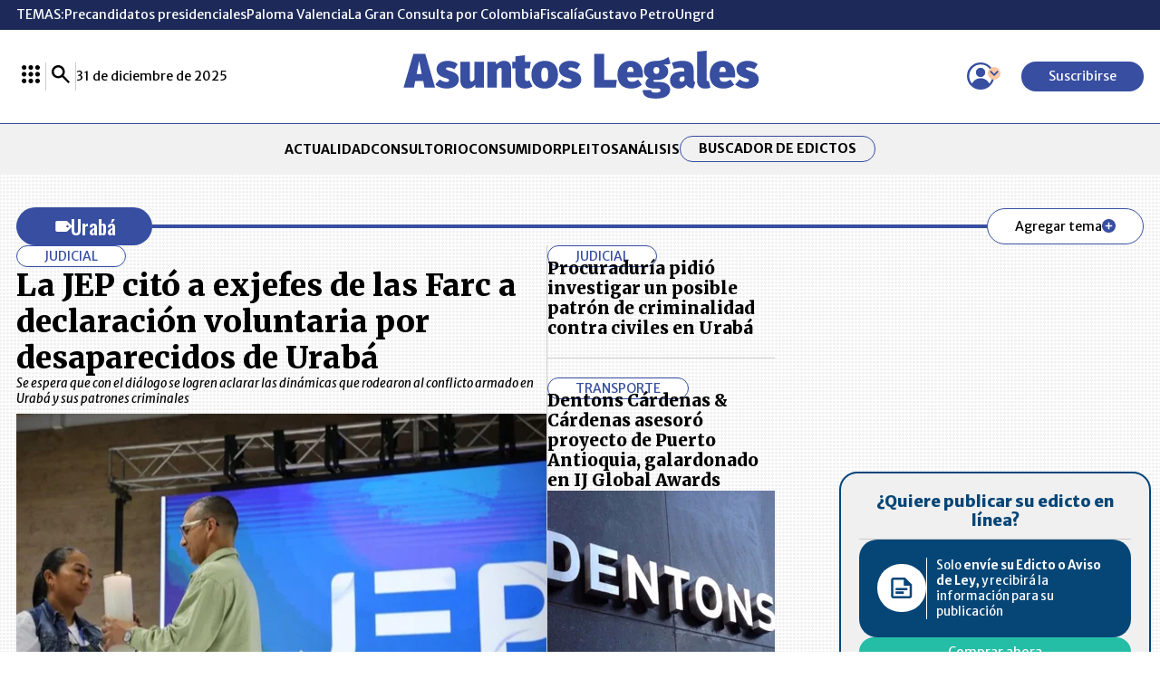

--- FILE ---
content_type: text/html; charset=utf-8
request_url: https://www.asuntoslegales.com.co/uraba
body_size: 26191
content:
<!DOCTYPE html>
<html lang="es">
<head>
    <title>Urab&#xE1;: &#xDA;ltimas noticias legales, jurisprudencia y abogados de Urab&#xE1;</title>
    <meta charset="utf-8" />
<meta http-equiv="x-ua-compatible" content="ie=edge">
<meta name="viewport" content="width=device-width, initial-scale=1.0">
<meta name="author" content="Asuntos Legales" />
<meta name="version" content="8.1.11.0" />
	<meta name="keywords" content="Edictos, Notarias, Remates, Avisos, Avisos de Ley, Acuerdos, Leyes, Jurisprudencia, Doctrinas, Pleitos de Marca, Notarias, Laboral, Judicial, Legislaci&#xF3;n-marcas" />
	<meta name="news_keywords" content="Edictos, Notarias, Remates, Avisos, Avisos de Ley, Acuerdos, Leyes, Jurisprudencia, Doctrinas, Pleitos de Marca, Notarias, Laboral, Judicial, Legislaci&#xF3;n-marcas" />
	<link href="https://www.asuntoslegales.com.co/uraba" rel="canonical">








<link rel="apple-touch-icon" sizes="180x180" href="/__assets/favicon/apple-touch-icon.png">
<link rel="alternate icon" href="/__assets/favicon/favicon.ico" sizes="16x16">
<meta name="msapplication-config" content="/__assets/favicon/browserconfig.xml">
<meta name="msapplication-TileColor" content="#ffffff">
<link rel="mask-icon" href="/__assets/favicon/safari-pinned-tab.svg" color="#374ea1">
<link rel="icon" type="image/svg+xml" href="/__assets/favicon/favicon.svg">
<meta name="theme-color" content="#ffffff">


    <link rel="preconnect" href="https://fonts.googleapis.com">
    <link rel="preconnect" href="https://fonts.gstatic.com" crossorigin>
    <link href="https://fonts.googleapis.com/css2?family=Oswald:wght@200..700&family=Merriweather+Sans:ital,wght@0,300..800;1,300..800&family=Merriweather:ital,wght@0,300;0,400;0,700;0,900;1,300;1,400;1,700;1,900&display=swap" rel="stylesheet">
    
    
            <noscript><link rel="stylesheet" href="/__assets/assets/v1.0.0.10/desktop-category-C7nQsyN-.css" /></noscript>
            <link rel="preload" href="/__assets/assets/v1.0.0.10/desktop-category-C7nQsyN-.css" as="style" />
    
    		<script>
			dataLayer = [{
				'isMobile': false,
			}];
		</script>
<!-- Google Tag Manager -->
<script>
	(function (w, d, s, l, i) {
		w[l] = w[l] || []; w[l].push({
			'gtm.start':
				new Date().getTime(), event: 'gtm.js'
		}); var f = d.getElementsByTagName(s)[0],
			j = d.createElement(s), dl = l != 'dataLayer' ? '&l=' + l : ''; j.async = true; j.src =
				'https://www.googletagmanager.com/gtm.js?id=' + i + dl; f.parentNode.insertBefore(j, f);
	})(window, document, 'script', 'dataLayer', 'GTM-56FM73D');</script>
<!-- End Google Tag Manager -->

</head>
<body>

    <!-- Google Tag Manager (noscript) -->
    <noscript>
        <iframe src="https://www.googletagmanager.com/ns.html?id=GTM-56FM73D"
                height="0" width="0" style="display:none;visibility:hidden"></iframe>
    </noscript>
    <!-- End Google Tag Manager (noscript) -->
    <style id="loading-styles">
    .loading_screen {
        background: #f1f1f1;
        display: flex;
        flex-direction: column;
        justify-content: center;
        align-items: center;
        gap: 20px;
        position: fixed;
        left: 0;
        top: 0;
        height: 100%;
        width: 100%;
    }

    .loader {
        width: 48px;
        height: 48px;
        border: 5px solid #CBCBCB;
        border-bottom-color: #374EA1;
        border-radius: 50%;
        display: inline-block;
        box-sizing: border-box;
        animation: rotation 1s linear infinite;
    }

    @keyframes rotation {
        0% {
            transform: rotate(0deg);
        }
        100% {
            transform: rotate(360deg);
        }
    } 
</style>

<style id="hide-principal">
    #principal-html {
        display: none;
    }
</style>

<div class="loading_screen">
    <div class="logo">
        <img width="300"
             height="70"
             alt="Asuntos Legales"
             class="loading_screen_logo"
             src="[data-uri]" />
    </div>
    <span class="loader"></span>
</div>
<script>
    var loadingRemoved = false;
    var cleanLoading = function () {
        if (!loadingRemoved) {
            loadingRemoved = true;
            document.getElementById('hide-principal').remove();
            document.getElementsByClassName('loading_screen')[0].remove();
        }
    }
</script>
    <div id="principal-html" class="category">
        
<header class="fixed" v-bind:class="{ show: scrollPosition > 120 }" data-mrf-recirculation="Header">
    <header-topics></header-topics>
    <div class="header">
        <div class="container">
            <div>
                <lr-plus-menu></lr-plus-menu>
                <hr class="vert">
                <search-box></search-box>
                <hr class="vert">
                <div>
                    31 de diciembre de 2025
                </div>
            </div>
            <a class="logo" href="/">
                <svg class="icon-logoal" width="7740" height="1024" viewBox="0 0 7740 1024" preserveAspectRatio="xMinYMin" aria-hidden="true" focusable="false"><use href="#icon-logoal"></use></svg>
            </a>
            <div>
                <user-menu></user-menu>
                <a href="https://lc.cx/sHG5z_ " target="_blank" rel="nofollow" class="btn primary sm" v-if="!kc.user.isSubscriber">Suscribirse</a>
            </div>
        </div>
    </div>
        <nav class="breadcrumb">
            <div class="bc container">
                <ul class="b">
                        <li>
                            <a href="/">INICIO</a>
                        </li>
                    <li>
                        <span title="Urab&#xE1;">
                            Urab&#xE1;
                        </span>
                    </li>
                </ul>
                

            </div>
        </nav>
</header>
<header data-mrf-recirculation="Header">
    <header-topics></header-topics>
    <div class="header">
        <div class="container">
            <div>
                <lr-plus-menu></lr-plus-menu>
                <hr class="vert">
                <search-box></search-box>
                <hr class="vert">
                <div>
                    31 de diciembre de 2025
                </div>
            </div>
            <a class="logo" href="/">
                <svg class="icon-logoal" width="7740" height="1024" viewBox="0 0 7740 1024" preserveAspectRatio="xMinYMin" aria-hidden="true" focusable="false"><use href="#icon-logoal"></use></svg>
            </a>
            <div>
                <user-menu></user-menu>
                <a href="https://lc.cx/sHG5z_ " target="_blank" rel="nofollow" class="btn primary sm" v-if="!kc.user.isSubscriber">Suscribirse</a>
            </div>
        </div>
    </div>
    <div class="categories">
        <nav class="container">
            <ul>
                        <li><a  href="/actualidad">ACTUALIDAD</a></li>
                        <li><a  href="/consultorio">CONSULTORIO</a></li>
                        <li><a  href="/consumidor">CONSUMIDOR</a></li>
                        <li><a  href="/pleitos">PLEITOS</a></li>
                        <li><a  href="/analisis">AN&#xC1;LISIS</a></li>

                <li class="btn outline sm"><a href="/edictos">Buscador de Edictos</a></li>
            </ul>
        </nav>
    </div>
</header>

        <main class="wrapper-main">
            <div class="container wrapper-main">
<div id="gpt-ad-1" class="ad banner"></div><div class="title-5">
    <div class="tag-title">
        <svg class="icon-tag" width="1024" height="1024" viewBox="0 0 1024 1024" preserveAspectRatio="xMinYMin" aria-hidden="true" focusable="false"><use href="#icon-tag"></use></svg></icon>
        <h1>Urab&#xE1;</h1>
    </div>
    <div class="lines">
        <hr>
        <hr>
        <hr>
        <hr>
    </div>
        <add-topic :id="1890" name="Urab&#xE1;"></add-topic>
</div>
    <div class="row principal">
        <h2 class="hide">Noticias</h2>
        <div class="col-1">

<div class="category-opening" data-mrf-recirculation="Apertura">
    <div class="col-1">
        
    <div class="post-v">
        <div class="kicker">Judicial</div>
        <h3 class="title">
            <a href="/actualidad/la-jurisdiccion-especial-de-paz-cito-a-exjefes-de-las-farc-a-declaracion-voluntaria-por-desaparecidos-de-uraba-a-mediados-de-octubre-3718841">
                La JEP cit&#xF3; a exjefes de las Farc a declaraci&#xF3;n voluntaria por desaparecidos de Urab&#xE1;
            </a>
        </h3>
            <div class="lead">
                Se espera que con el di&#xE1;logo se logren aclarar las din&#xE1;micas que rodearon al conflicto armado en Urab&#xE1; y sus patrones criminales
            </div>
        <a class="img-a" href="/actualidad/la-jurisdiccion-especial-de-paz-cito-a-exjefes-de-las-farc-a-declaracion-voluntaria-por-desaparecidos-de-uraba-a-mediados-de-octubre-3718841">
            
    <img class="lazyload post"
         alt="Justicia Especial para la Paz"
         title="Justicia Especial para la Paz"
         data-caption="Colprensa"
         data-description="JEP cit&#xF3; a 13 exjefes de las Farc con motivo de los cr&#xED;menes cometidos en Urab&#xE1;"
         data-src="https://img.lalr.co/cms/2023/10/02163357/breve-jep-1.jpg"
         src="data:image/svg+xml,%3Csvg xmlns='http://www.w3.org/2000/svg' viewBox='0 0 1080 900'%3E%3C/svg%3E"
         height="900"
         width="1080"
         aria-hidden="true"
         onerror="this.src='data:image/svg+xml,%3Csvg xmlns=\'http://www.w3.org/2000/svg\' viewBox=\'0 0 1080 900\'%3E%3C/svg%3E'" />
    <noscript>
        <img loading="lazy"
             alt="Justicia Especial para la Paz"
             title="Justicia Especial para la Paz"
             src="https://img.lalr.co/cms/2023/10/02163357/breve-jep-1.jpg?w=960"
             height="900"
             width="1080" />
    </noscript>

            


        </a>
    </div>

    </div>
    <hr class="v" />
        <div class="col-2">

    <div class="post-v">
        <div class="format-small">
            <div class="kicker">Judicial</div>
            

        </div>
        <h3 class="title">
            <a href="/actualidad/procuraduria-pidio-investigar-un-posible-patron-de-criminalidad-contra-civiles-en-uraba-3612145">
                Procuradur&#xED;a pidi&#xF3; investigar un posible patr&#xF3;n de criminalidad contra civiles en Urab&#xE1;
            </a>
        </h3>
    </div>
                <hr />

    <div class="post-v">
        <div class="kicker">Transporte</div>
        <h3 class="title">
            <a href="/actualidad/dentons-cardenas-cardenas-asesoro-proyecto-de-puerto-antioquia-galardonado-en-ij-global-awards-3358925">
                Dentons C&#xE1;rdenas &amp; C&#xE1;rdenas asesor&#xF3; proyecto de Puerto Antioquia, galardonado en IJ Global Awards
            </a>
        </h3>
        <a class="img-a" href="/actualidad/dentons-cardenas-cardenas-asesoro-proyecto-de-puerto-antioquia-galardonado-en-ij-global-awards-3358925">
            
    <img class="lazyload post"
         alt=""
         title=""
         data-caption=""
         data-description=""
         data-src="https://img.lalr.co/cms/2021/10/08172217/dentons-1.jpg"
         src="data:image/svg+xml,%3Csvg xmlns='http://www.w3.org/2000/svg' viewBox='0 0 1080 900'%3E%3C/svg%3E"
         height="900"
         width="1080"
         aria-hidden="true"
         onerror="this.src='data:image/svg+xml,%3Csvg xmlns=\'http://www.w3.org/2000/svg\' viewBox=\'0 0 1080 900\'%3E%3C/svg%3E'" />
    <noscript>
        <img loading="lazy"
             alt=""
             title=""
             src="https://img.lalr.co/cms/2021/10/08172217/dentons-1.jpg?w=960"
             height="900"
             width="1080" />
    </noscript>

            


        </a>
    </div>
                <hr class="bold" />

    <div class="post-v">
        <div class="format-small">
            <div class="kicker">Judicial</div>
            

        </div>
        <h3 class="title">
            <a href="/actualidad/en-operacion-osiris-capturan-a-otoniel-jefe-del-clan-del-golfo-hombre-mas-buscado-del-pais-3252064">
                En operaci&#xF3;n &#x2018;Osiris&#x2019; capturan a &#x27;Otoniel&#x27; jefe del Clan del Golfo, hombre m&#xE1;s buscado del pa&#xED;s
            </a>
        </h3>
    </div>
                <hr />
        </div>
</div>            
    <div class="category-last-news" data-mrf-recirculation="Listado de Noticias">
        
<div class="title-1">
    <h2>&#xDA;ltimas Noticias</h2>
</div>


    <div class="post-h">
        <div class="post-txt">
            <div class="kicker">Actualidad</div>
            <h3 class="title">
                <a href="/actualidad/la-jep-reconocio-a-11-762-indigenas-victimas-del-conflicto-armado-asentados-en-el-uraba-2971109">
                    La JEP reconoci&#xF3; a 11.762 ind&#xED;genas v&#xED;ctimas del conflicto armado asentados en el Urab&#xE1;
                </a>
            </h3>
                <div class="lead">
                    Magistrada Nadiezhda Henr&#xED;quez  acredit&#xF3; a 69 comunidades ind&#xED;genas los cuales podr&#xE1;n participar de los proceso judiciales de la JEP  
                </div>
        </div>
        <a class="img-a" href="/actualidad/la-jep-reconocio-a-11-762-indigenas-victimas-del-conflicto-armado-asentados-en-el-uraba-2971109">
            
    <img class="lazyload post"
         alt=""
         title="COLP_208054"
         data-caption=""
         data-description=""
         data-src="https://img.lalr.co/cms/2020/02/28112704/COLP_208054.jpg"
         src="data:image/svg+xml,%3Csvg xmlns='http://www.w3.org/2000/svg' viewBox='0 0 1080 900'%3E%3C/svg%3E"
         height="900"
         width="1080"
         aria-hidden="true"
         onerror="this.src='data:image/svg+xml,%3Csvg xmlns=\'http://www.w3.org/2000/svg\' viewBox=\'0 0 1080 900\'%3E%3C/svg%3E'" />
    <noscript>
        <img loading="lazy"
             alt=""
             title="COLP_208054"
             src="https://img.lalr.co/cms/2020/02/28112704/COLP_208054.jpg?w=960"
             height="900"
             width="1080" />
    </noscript>

            


        </a>
    </div>

    <div class="post-v">
        <div class="kicker">Legislaci&#xF3;n</div>
        <h3 class="title">
            <a href="/actualidad/inicia-busqueda-de-desaparecidos-en-antioquia-region-con-mas-casos-del-pais-2873701">
                Inicia b&#xFA;squeda de desaparecidos en Antioquia, regi&#xF3;n con m&#xE1;s casos del pa&#xED;s
            </a>
        </h3>
        <a class="img-a" href="/actualidad/inicia-busqueda-de-desaparecidos-en-antioquia-region-con-mas-casos-del-pais-2873701">
            
    <img class="lazyload post"
         alt=""
         title=""
         data-caption="Colprensa"
         data-description=""
         data-src="https://img.lalr.co/cms/2019/06/13153957/COLP_196200.jpg"
         src="data:image/svg+xml,%3Csvg xmlns='http://www.w3.org/2000/svg' viewBox='0 0 1080 720'%3E%3C/svg%3E"
         height="720"
         width="1080"
         aria-hidden="true"
         onerror="this.src='data:image/svg+xml,%3Csvg xmlns=\'http://www.w3.org/2000/svg\' viewBox=\'0 0 1080 720\'%3E%3C/svg%3E'" />
    <noscript>
        <img loading="lazy"
             alt=""
             title=""
             src="https://img.lalr.co/cms/2019/06/13153957/COLP_196200.jpg?w=960"
             height="720"
             width="1080" />
    </noscript>

            


        </a>
    </div>

    <div class="post-v">
        <div class="kicker">Legislaci&#xF3;n</div>
        <h3 class="title">
            <a href="/actualidad/mesa-de-proteccion-a-la-vida-llegara-a-la-region-de-uraba-junto-al-presidente-duque-2758937">
                Mesa de Protecci&#xF3;n a la Vida llegar&#xE1; a la regi&#xF3;n de Urab&#xE1; junto al presidente Duque
            </a>
        </h3>
        <a class="img-a" href="/actualidad/mesa-de-proteccion-a-la-vida-llegara-a-la-region-de-uraba-junto-al-presidente-duque-2758937">
            
    <img class="lazyload post"
         alt=""
         title="Iv&#xE1;n Duque"
         data-caption=""
         data-description="Colprensa"
         data-src="https://img.lalr.co/cms/2018/08/06150005/Colprensa.jpg"
         src="data:image/svg+xml,%3Csvg xmlns='http://www.w3.org/2000/svg' viewBox='0 0 1080 720'%3E%3C/svg%3E"
         height="720"
         width="1080"
         aria-hidden="true"
         onerror="this.src='data:image/svg+xml,%3Csvg xmlns=\'http://www.w3.org/2000/svg\' viewBox=\'0 0 1080 720\'%3E%3C/svg%3E'" />
    <noscript>
        <img loading="lazy"
             alt=""
             title="Iv&#xE1;n Duque"
             src="https://img.lalr.co/cms/2018/08/06150005/Colprensa.jpg?w=960"
             height="720"
             width="1080" />
    </noscript>

            


        </a>
    </div>

    <div class="post-v">
        <div class="kicker">Judicial</div>
        <h3 class="title">
            <a href="/actualidad/ejercito-logro-la-captura-de-lider-del-clan-del-golfo-informa-ministerio-de-defensa-2717370">
                Ej&#xE9;rcito logr&#xF3; la captura de l&#xED;der del Clan del Golfo, informa Ministerio de Defensa
            </a>
        </h3>
        <a class="img-a" href="/actualidad/ejercito-logro-la-captura-de-lider-del-clan-del-golfo-informa-ministerio-de-defensa-2717370">
            
    <img class="lazyload post"
         alt=""
         title="villegas-colprensa"
         data-caption=""
         data-description=""
         data-src="https://img.lalr.co/cms/2018/04/23081045/villegas-colprensa.jpg"
         src="data:image/svg+xml,%3Csvg xmlns='http://www.w3.org/2000/svg' viewBox='0 0 1080 720'%3E%3C/svg%3E"
         height="720"
         width="1080"
         aria-hidden="true"
         onerror="this.src='data:image/svg+xml,%3Csvg xmlns=\'http://www.w3.org/2000/svg\' viewBox=\'0 0 1080 720\'%3E%3C/svg%3E'" />
    <noscript>
        <img loading="lazy"
             alt=""
             title="villegas-colprensa"
             src="https://img.lalr.co/cms/2018/04/23081045/villegas-colprensa.jpg?w=960"
             height="720"
             width="1080" />
    </noscript>

            


        </a>
    </div>

    <div class="post-h">
        <div class="post-txt">
            <div class="kicker">Judicial</div>
            <h3 class="title">
                <a href="/actualidad/ilegalidad-detras-del-auge-de-protestas-sociales-en-el-pais-2588256">
                    Ilegalidad detr&#xE1;s del auge de protestas sociales en el pa&#xED;s
                </a>
            </h3>
                <div class="lead">
                    Los bloqueos en las v&#xED;as violan la legislaci&#xF3;n y el C&#xF3;digo de Polic&#xED;a.
                </div>
        </div>
        <a class="img-a" href="/actualidad/ilegalidad-detras-del-auge-de-protestas-sociales-en-el-pais-2588256">
            
    <img class="lazyload post"
         alt=""
         title="VEGA2"
         data-caption=""
         data-description=""
         data-src="https://img.lalr.co/cms/2018/01/12191949/VEGA2.jpg"
         src="data:image/svg+xml,%3Csvg xmlns='http://www.w3.org/2000/svg' viewBox='0 0 5500 3094'%3E%3C/svg%3E"
         height="3094"
         width="5500"
         aria-hidden="true"
         onerror="this.src='data:image/svg+xml,%3Csvg xmlns=\'http://www.w3.org/2000/svg\' viewBox=\'0 0 5500 3094\'%3E%3C/svg%3E'" />
    <noscript>
        <img loading="lazy"
             alt=""
             title="VEGA2"
             src="https://img.lalr.co/cms/2018/01/12191949/VEGA2.jpg?w=960"
             height="3094"
             width="5500" />
    </noscript>

            


        </a>
    </div>

    </div>

        </div>
        <div class="col-2 sticky">
            <div id="gpt-ad-9" class="ad rectangle"></div>
            <div class="online-edict container" data-mrf-recirculation="Publicación Edictos">
    <h3>
        ¿Quiere publicar
        su  edicto en línea?
    </h3>
    <div class="wrapper-online">
        <div class="logo">
            <svg class="icon-edicts" width="1067" height="1024" viewBox="0 0 1067 1024" preserveAspectRatio="xMinYMin" aria-hidden="true" focusable="false"><use href="#icon-edicts"></use></svg>
        </div>
        <div class="text-online">
            Solo <span>envíe su Edicto o Aviso de Ley,</span> y recibirá la información
            para su publicación
        </div>
    </div>
    <a href="https://publicar.asuntoslegales.com.co/" target="_blank" class="btn primary sm btn1">Comprar ahora</a>
    <hr />
    <a href="https://api.whatsapp.com/send?phone=573203012916&text=Buen%20D%C3%ADa!%20Gracias%20por%20elegir%20Asuntos%20Legales.%20%C2%BFEn%20qu%C3%A9%20lo%20podemos%20ayudar%3F" target="_blank" class="btn primary sm btn2"> <svg class="icon-wh" width="1067" height="1024" viewBox="0 0 1067 1024" preserveAspectRatio="xMinYMin" aria-hidden="true" focusable="false"><use href="#icon-wh"></use></svg><span>Contáctenos vía WhatsApp</span></a>
</div>
            <al-trends :with-image="false"></al-trends>
                    <section class="printed-v" data-mrf-recirculation="Última Edición Impresa">
            <div class="title-1 sm">
    <h2>&#xDA;LTIMA EDICI&#xD3;N IMPRESA</h2>
</div>
            <div class="printed-p-cta">
                
    <img class="lazyload post"
         title="AL_CONECT_12_23_DE_2025__pag-01"
         data-caption=""
         data-description=""
         data-src="https://img.lalr.co/cms/2025/12/22184936/AL_CONECT_12_23_DE_2025__pag-01.jpg"
         src="data:image/svg+xml,%3Csvg xmlns='http://www.w3.org/2000/svg' viewBox='0 0 1200 1600'%3E%3C/svg%3E"
         height="1600"
         width="1200"
         aria-hidden="true"
         onerror="this.src='data:image/svg+xml,%3Csvg xmlns=\'http://www.w3.org/2000/svg\' viewBox=\'0 0 1200 1600\'%3E%3C/svg%3E'" />
    <noscript>
        <img loading="lazy"
             title="AL_CONECT_12_23_DE_2025__pag-01"
             src="https://img.lalr.co/cms/2025/12/22184936/AL_CONECT_12_23_DE_2025__pag-01.jpg?w=960"
             height="1600"
             width="1200" />
    </noscript>

                <a class="btn primary more" href="https://mas.larepublica.co/">
                    Ver más
                    <svg class="icon-arrowcircleright" width="1024" height="1024" viewBox="0 0 1024 1024" preserveAspectRatio="xMinYMin" aria-hidden="true" focusable="false"><use href="#icon-arrowcircleright"></use></svg></icon>
                </a>
            </div>
        </section>

            <div id="gpt-ad-10" class="ad rectangle"></div>
        </div>
    </div>

    <div id="gpt-ad-2" class="ad banner"></div>
        <section class="news-and-laws" data-mrf-recirculation="Más Noticias">
        <div class="col-1">
            <div class="more-news">
                
<div class="title-1">
    <h2>M&#xE1;s Noticias</h2>
</div>
                
    <div class="post-h">
        <div class="post-txt">
            <div class="kicker">Judicial</div>
            <h3 class="title">
                <a href="/actualidad/paloma-valencia-participara-en-la-gran-consulta-por-colombia-en-marzo-de-2026-4295791">
                    Paloma Valencia participar&#xE1; en la Gran Consulta por Colombia en marzo de 2026
                </a>
            </h3>
                <div class="lead">
                    El acuerdo qued&#xF3; en firme luego de una segunda reuni&#xF3;n de la coalici&#xF3;n, denominada &#x27;La Gran Consulta por Colombia&#x27;, en la que los participantes ratificaron que respaldar&#xE1;n al ganador del proceso
                </div>
        </div>
        <a class="img-a" href="/actualidad/paloma-valencia-participara-en-la-gran-consulta-por-colombia-en-marzo-de-2026-4295791">
            
    <img class="lazyload post"
         title="Paloma Valencia"
         data-caption="Colprensa"
         data-description="Paloma Valencia, candidata presidencial"
         data-src="https://img.lalr.co/cms/2025/12/16143755/Foto-CMS-2025-12-16T143725.202.png"
         src="data:image/svg+xml,%3Csvg xmlns='http://www.w3.org/2000/svg' viewBox='0 0 1080 900'%3E%3C/svg%3E"
         height="900"
         width="1080"
         aria-hidden="true"
         onerror="this.src='data:image/svg+xml,%3Csvg xmlns=\'http://www.w3.org/2000/svg\' viewBox=\'0 0 1080 900\'%3E%3C/svg%3E'" />
    <noscript>
        <img loading="lazy"
             title="Paloma Valencia"
             src="https://img.lalr.co/cms/2025/12/16143755/Foto-CMS-2025-12-16T143725.202.png?w=960"
             height="900"
             width="1080" />
    </noscript>

            


        </a>
    </div>

                <div class="col-1">

    <div class="post-v">
        <div class="kicker">Judicial </div>
        <h3 class="title">
            <a href="/actualidad/paloma-valencia-evalua-su-ingreso-a-la-gran-consulta-por-colombia-de-cara-a-2026-4294979">
                Paloma Valencia estudia sumarse a la Gran Consulta por Colombia de cara a 2026
            </a>
        </h3>
        <a class="img-a" href="/actualidad/paloma-valencia-evalua-su-ingreso-a-la-gran-consulta-por-colombia-de-cara-a-2026-4294979">
            
    <img class="lazyload post"
         alt="Paloma Valencia, candidata presidencial"
         title="Paloma Valencia, candidata presidencial"
         data-caption="La FM"
         data-description="Paloma Valencia, candidata presidencial"
         data-src="https://img.lalr.co/cms/2025/09/01170720/1-2025-09-01T170621.970.png"
         src="data:image/svg+xml,%3Csvg xmlns='http://www.w3.org/2000/svg' viewBox='0 0 1080 900'%3E%3C/svg%3E"
         height="900"
         width="1080"
         aria-hidden="true"
         onerror="this.src='data:image/svg+xml,%3Csvg xmlns=\'http://www.w3.org/2000/svg\' viewBox=\'0 0 1080 900\'%3E%3C/svg%3E'" />
    <noscript>
        <img loading="lazy"
             alt="Paloma Valencia, candidata presidencial"
             title="Paloma Valencia, candidata presidencial"
             src="https://img.lalr.co/cms/2025/09/01170720/1-2025-09-01T170621.970.png?w=960"
             height="900"
             width="1080" />
    </noscript>

            


        </a>
    </div>

    <div class="post-v">
        <div class="kicker">Judicial </div>
        <h3 class="title">
            <a href="/actualidad/razones-del-remezon-en-la-cupula-de-las-fuerzas-armadas-en-cierre-de-gobierno-4298194">
                Posibles razones del remez&#xF3;n en las Fuerzas Armadas en cierre de Gobierno
            </a>
        </h3>
        <a class="img-a" href="/actualidad/razones-del-remezon-en-la-cupula-de-las-fuerzas-armadas-en-cierre-de-gobierno-4298194">
            
    <img class="lazyload post"
         alt="Gustavo Petro en la ceremonia de ascenso de las Fuerzas Militares."
         title="Gustavo Petro en la ceremonia de ascenso de las Fuerzas Militares"
         data-caption="Presidencia de Colombia"
         data-description="Gustavo Petro en la ceremonia de ascenso de las Fuerzas Militares."
         data-src="https://img.lalr.co/cms/2025/12/06124550/Gustavo-Petro-en-la-ceremonia-de-ascenso-de-las-Fuerzas-Militares.jpg"
         src="data:image/svg+xml,%3Csvg xmlns='http://www.w3.org/2000/svg' viewBox='0 0 1080 900'%3E%3C/svg%3E"
         height="900"
         width="1080"
         aria-hidden="true"
         onerror="this.src='data:image/svg+xml,%3Csvg xmlns=\'http://www.w3.org/2000/svg\' viewBox=\'0 0 1080 900\'%3E%3C/svg%3E'" />
    <noscript>
        <img loading="lazy"
             alt="Gustavo Petro en la ceremonia de ascenso de las Fuerzas Militares."
             title="Gustavo Petro en la ceremonia de ascenso de las Fuerzas Militares"
             src="https://img.lalr.co/cms/2025/12/06124550/Gustavo-Petro-en-la-ceremonia-de-ascenso-de-las-Fuerzas-Militares.jpg?w=960"
             height="900"
             width="1080" />
    </noscript>

            


        </a>
    </div>

    <div class="post-v">
        <div class="kicker">Lesgilaci&#xF3;n </div>
        <h3 class="title">
            <a href="/actualidad/comite-presento-proyecto-para-convocar-asamblea-constituyente-por-bloqueo-institucional-4297924">
                Comit&#xE9; present&#xF3; proyecto para Asamblea Constituyente por &#x201C;bloqueo institucional&#x201D;
            </a>
        </h3>
        <a class="img-a" href="/actualidad/comite-presento-proyecto-para-convocar-asamblea-constituyente-por-bloqueo-institucional-4297924">
            
    <img class="lazyload post"
         alt="Comit&#xE9; present&#xF3; proyecto para convocar Asamblea Constituyente por &#x201C;bloqueo institucional&#x201D;"
         title="Comit&#xE9; present&#xF3; proyecto para convocar Asamblea Constituyente por &#x201C;bloqueo institucional&#x201D;"
         data-caption="Gr&#xE1;fico LR"
         data-description="Comit&#xE9; present&#xF3; proyecto para convocar Asamblea Constituyente por &#x201C;bloqueo institucional&#x201D;"
         data-src="https://img.lalr.co/cms/2025/12/27174339/web_eco_proyecto_constituyente-1080x900-1.jpg"
         src="data:image/svg+xml,%3Csvg xmlns='http://www.w3.org/2000/svg' viewBox='0 0 1080 900'%3E%3C/svg%3E"
         height="900"
         width="1080"
         aria-hidden="true"
         onerror="this.src='data:image/svg+xml,%3Csvg xmlns=\'http://www.w3.org/2000/svg\' viewBox=\'0 0 1080 900\'%3E%3C/svg%3E'" />
    <noscript>
        <img loading="lazy"
             alt="Comit&#xE9; present&#xF3; proyecto para convocar Asamblea Constituyente por &#x201C;bloqueo institucional&#x201D;"
             title="Comit&#xE9; present&#xF3; proyecto para convocar Asamblea Constituyente por &#x201C;bloqueo institucional&#x201D;"
             src="https://img.lalr.co/cms/2025/12/27174339/web_eco_proyecto_constituyente-1080x900-1.jpg?w=960"
             height="900"
             width="1080" />
    </noscript>

            


        </a>
    </div>
                </div>
            </div>
        </div>
        <div class="col-2">
            <div id="gpt-ad-11" class="ad rectangle"></div>
            <div class="secttion-lawsuits" data-mrf-recirculation="Pleitos">
    <div class="title-1 simple-cta">
    <h2><a href="/pleitos">Pleitos</a></h2>
    <a class="next" href="/pleitos">
        <svg class="icon-arrowcircleright" width="1024" height="1024" viewBox="0 0 1024 1024" preserveAspectRatio="xMinYMin" aria-hidden="true" focusable="false"><use href="#icon-arrowcircleright"></use></svg></icon>
    </a>
</div>
    
    <div class="post-v lawsuit">
        <div class="text-lawsuit">
            <span class="kicker">Marcas</span>
            <h3 class="title">
                <a href="/pleitos/superintendencia-de-industria-y-comercio-concedio-registro-de-la-marca-coco-bowl-4295721">Superintendencia de Industria y Comercio concedi&#xF3; registro de la marca Coco Bowl</a>
            </h3>
                <a href="/pleitos/superintendencia-de-industria-y-comercio-concedio-registro-de-la-marca-coco-bowl-4295721" class="lead">
                    La Direcci&#xF3;n de Signos Distintivos evalu&#xF3; los aspectos ortogr&#xE1;ficos, fon&#xE9;ticos, visuales y conceptuales de los signos enfrentados, as&#xED; como la impresi&#xF3;n global que estos generan en el consumidor medio
                </a>
        </div>
        <a class="img-a" href="/pleitos/superintendencia-de-industria-y-comercio-concedio-registro-de-la-marca-coco-bowl-4295721">
            
    <img class="lazyload post"
         title="Coco Bowl"
         data-caption="@CocoBowl_vegan"
         data-description="Coco Bowl"
         data-src="https://img.lalr.co/cms/2025/12/22155539/Coco-Bowl.jpg"
         src="data:image/svg+xml,%3Csvg xmlns='http://www.w3.org/2000/svg' viewBox='0 0 1080 900'%3E%3C/svg%3E"
         height="900"
         width="1080"
         aria-hidden="true"
         onerror="this.src='data:image/svg+xml,%3Csvg xmlns=\'http://www.w3.org/2000/svg\' viewBox=\'0 0 1080 900\'%3E%3C/svg%3E'" />
    <noscript>
        <img loading="lazy"
             title="Coco Bowl"
             src="https://img.lalr.co/cms/2025/12/22155539/Coco-Bowl.jpg?w=960"
             height="900"
             width="1080" />
    </noscript>

            


        </a>
    </div>  

</div>
        </div>
    </section>
    
    <div id="gpt-ad-3" class="ad banner"></div>
</div>
        </main>
        
        <footer data-mrf-recirculation="Footer">
    <div class="footer-bg">
        <div class="footer-logo container">
            <a href="/" class="logo-wh">
                <svg class="icon-logoal" width="7740" height="1024" viewBox="0 0 7740 1024" preserveAspectRatio="xMinYMin" aria-hidden="true" focusable="false"><use href="#icon-logoal"></use></svg>
            </a>
            <div class="social-buttons">
                <div class="social-media">
                    <a class="circle-icon" href="https://www.facebook.com/AsuLegalesLR" target="_blank">
                        <svg class="icon-fb" width="1024" height="1024" viewBox="0 0 1024 1024" preserveAspectRatio="xMinYMin" aria-hidden="true" focusable="false"><use href="#icon-fb"></use></svg>
                    </a>
                    <a class="circle-icon" href="https://twitter.com/asulegalesLR" target="_blank">
                        <svg class="icon-x" width="1024" height="1024" viewBox="0 0 1024 1024" preserveAspectRatio="xMinYMin" aria-hidden="true" focusable="false"><use href="#icon-x"></use></svg>
                    </a>
                    <a class="circle-icon" href="https://co.linkedin.com/company/asuntos-legales" target="_blank">
                        <svg class="icon-in" width="1024" height="1024" viewBox="0 0 1024 1024" preserveAspectRatio="xMinYMin" aria-hidden="true" focusable="false"><use href="#icon-in"></use></svg>
                    </a>
                    <a class="circle-icon" href="https://www.instagram.com/asulegaleslr/?hl=es" target="_blank">
                        <svg class="icon-instagram" width="983" height="1024" viewBox="0 0 983 1024" preserveAspectRatio="xMinYMin" aria-hidden="true" focusable="false"><use href="#icon-instagram"></use></svg>
                    </a>
                    <a class="circle-icon" href="https://www.threads.net/@asulegaleslr" target="_blank">
                        <svg class="icon-threats" width="1024" height="1024" viewBox="0 0 1024 1024" preserveAspectRatio="xMinYMin" aria-hidden="true" focusable="false"><use href="#icon-threats"></use></svg>
                    </a>
                    <a class="wtsp-icon" href="https://api.whatsapp.com/send/?phone=573057537322&text=Me+interesa+conocer+los+planes+de+suscripci%C3%B3n&type=phone_number&app_absent=0"
                       class="whatsapp" target="_blank">
                        <svg class="icon-whatsapp" width="1024" height="1024" viewBox="0 0 1024 1024" preserveAspectRatio="xMinYMin" aria-hidden="true" focusable="false"><use href="#icon-whatsapp"></use></svg>
                    </a>
                </div>
                <a @click="scrollToTop();return false;" class="btn primary more">
                    Volver arriba
                    <svg class="icon-arrowcircledown" width="1024" height="1024" viewBox="0 0 1024 1024" preserveAspectRatio="xMinYMin" aria-hidden="true" focusable="false"><use href="#icon-arrowcircledown"></use></svg>
                </a>
            </div>
        </div>
    </div>
    <div class="footer container">
        <div class="subscription" v-if="!kc.user.isSubscriber">
    <div class="title">
        <b>Suscripción</b>
        <p>Reciba los periódicos impresos de La República, Agronegocios y Asuntos Legales + Acceso digital.</p>
    </div>
    <a href="https://lc.cx/sHG5z_ " class="btn primary sm" target="_blank">
        Suscribirse
    </a>
</div>
        <div class="sections">
            <div class="footer-title">TODAS LAS SECCIONES</div>
            <ul>
                <li><a href="/">INICIO</a></li>
                        <li><a href="/actualidad">ACTUALIDAD</a></li>
                        <li><a href="/consultorio">CONSULTORIO</a></li>
                        <li><a href="/consumidor">CONSUMIDOR</a></li>
                        <li><a href="/pleitos">PLEITOS</a></li>
                        <li><a href="/analisis">AN&#xC1;LISIS</a></li>
            </ul>
        </div>
        <hr class="v">
        <div class="contact">
            <div class="footer-title">MÁNTENGASE CONECTADO</div>
            <ul>
                <li><a href="https://www.asuntoslegales.com.co/contactenos" target="_blank">CONTÁCTENOS</a></li>
                <li><a href="https://www.larepublica.co/mesa-de-generacion-de-contenidos" target="_blank">MESA DE GENERACIÓN <br>DE CONTENIDOS</a></li>
                <li><a href="https://productos.larepublica.co/" target="_blank">NUESTROS PRODUCTOS</a></li>
                <li><a href="/aviso-de-privacidad">AVISO DE PRIVACIDAD</a></li>
                <li><a href="/aviso-legal">TÉRMINOS Y CONDICIONES</a></li>
                <li><a href="/politica-de-privacidad">POLÍTICA DE TRATAMIENTO <br> DE INFORMACIÓN</a></li>
                <li><a href="/politica-de-cookies">POLÍTICA DE COOKIES</a></li>
                <li><a href="https://www.sic.gov.co/" target="_blank">SUPERINTENDENCIA DE<br> INDUSTRIA Y COMERCIO</a></li>
            </ul>
        </div>
        <hr class="v">
        <div class="info">
            <p>© 2025, Editorial La República S.A.S.<br> Todos los derechos reservados.</p>
            <p>Carrera 13A # 37 - 32, Bogotá <br>(+57) 1 4227600</p>
            <div class="lr">
                <p>Un producto de</p>
                <a class="powered" href="https://www.larepublica.co" target="_blank">
                    <img src="https://img.lalr.co/images/logo-lr-96x96.png" alt="LR">
                </a>
            </div>
        </div>
    </div>
    <div class="portals">
        <div class="footer-title">Portales Aliados</div>
        <ul>
            <li><a href="https://www.larepublica.co/">larepublica.co</a></li>
            <li><a href="https://www.agronegocios.co/">agronegocios.co</a></li>
            <li><a href="https://empresas.larepublica.co/">empresas.larepublica.co</a></li>
            <li><a href="https://www.firmasdeabogados.com/">firmasdeabogados.com</a></li>
            <li><a href="https://www.canalrcn.com/">canalrcn.com</a></li>
            <li><a href="https://www.rcnradio.com/">rcnradio.com</a></li>
        </ul>
    </div>
</footer>


        <user-messages></user-messages>
        <cookies-banner cookies-policy-url="/politica-de-cookies">
            <div id="gpt-ad-12" class="ad float"></div>
        </cookies-banner>
    </div>
    
    
    
    
    
    
    
    
    
    
    
    
    
    
    
    
    
    
    
    
    
    
    
    
    
    
    
    
    
    
    
    
    
    
    
    <svg display="none" aria-hidden="true"><defs><g id="icon-tag"><path d="M476.8 938.667q-16 0-32-6.4t-28.8-19.2l-305.067-305.067q-12.8-12.8-18.667-28.267t-5.867-31.467 5.867-32 18.667-28.8l375.467-376.533q11.733-11.733 27.733-18.667t33.067-6.933h306.133q35.2 0 60.267 25.067t25.067 60.267v306.133q0 17.067-6.4 32.533t-18.133 27.2l-376.533 376.533q-12.8 12.8-28.8 19.2t-32 6.4zM746.667 341.333q26.667 0 45.333-18.667t18.667-45.333-18.667-45.333-45.333-18.667-45.333 18.667-18.667 45.333 18.667 45.333 45.333 18.667z" /></g><g id="icon-edicts"><path d="M693.491 0h-568.89c-30.176 0-59.116 11.987-80.453 33.325s-33.325 50.277-33.325 80.453v796.443c0 30.178 11.987 59.119 33.325 80.457 21.338 21.333 50.277 33.323 80.453 33.323h796.445c30.174 0 59.115-11.989 80.452-33.323 21.338-21.338 33.327-50.278 33.327-80.457v-568.887l-341.333-341.333zM921.045 910.221h-796.445v-796.443h511.999v284.444h284.446zM807.266 625.779h-568.887v-113.779h568.887zM636.599 796.446h-398.221v-113.779h398.221z" /></g><g id="icon-wh"><path d="M524.971 0c-281.039 0-509.754 227.635-509.854 507.392-0.066 89.463 23.453 176.777 68.047 253.679l-72.341 262.929 270.303-70.554c75.188 40.64 158.793 61.841 243.644 61.781h0.201c281.037 0 509.751-227.669 509.854-507.426 0.064-135.509-52.919-263.066-149.21-358.946-96.256-95.915-224.256-148.821-360.644-148.855zM524.971 929.519h-0.166c-76.041 0-150.627-20.343-215.7-58.778l-15.525-9.148-160.339 41.847 42.81-155.648-10.075-15.94c-42.318-66.692-64.844-144.713-64.809-224.461 0.099-232.55 190.233-421.683 423.971-421.683 113.165 0.034 219.563 43.964 299.601 123.665s124.070 185.685 124.002 298.394c-0.098 232.55-190.165 421.751-423.77 421.751zM757.419 613.615c-12.753-6.315-75.379-37.001-87.074-41.267-11.661-4.198-20.147-6.383-28.638 6.315-8.457 12.698-32.9 41.267-40.299 49.698-7.467 8.465-14.899 9.489-27.648 3.174-12.753-6.349-53.811-19.729-102.434-62.942-37.888-33.587-63.455-75.093-70.887-87.825-7.433-12.663-0.793-19.524 5.582-25.839 5.715-5.632 12.751-14.78 19.093-22.187 6.34-7.407 8.457-12.698 12.749-21.163 4.228-8.431 2.116-15.872-1.088-22.187-3.204-6.383-28.64-68.779-39.309-94.14-10.306-24.713-20.81-21.402-28.639-21.811-7.432-0.341-15.889-0.444-24.444-0.444-8.423 0-22.264 3.174-33.957 15.872-11.66 12.698-44.593 43.349-44.593 105.745 0 62.43 45.65 122.709 52.026 131.174 6.375 8.431 89.848 136.533 217.652 191.488 30.387 13.005 54.106 20.821 72.636 26.692 30.524 9.66 58.304 8.26 80.235 5.018 24.444-3.652 75.379-30.652 85.952-60.245 10.637-29.594 10.637-54.989 7.462-60.279-3.102-5.291-11.627-8.465-24.375-14.848z" /></g><g id="icon-arrowcircleright"><path d="M512 708.267l196.267-196.267-196.267-196.267-55.467 55.467 98.133 98.133h-243.2v81.067h243.2l-98.133 98.133 55.467 59.733zM512 1024c-72.533 0-136.533-12.8-200.533-38.4s-115.2-64-162.133-110.933c-46.933-46.933-81.067-98.133-110.933-162.133-25.6-64-38.4-128-38.4-200.533s12.8-136.533 38.4-200.533c25.6-64 64-115.2 110.933-162.133s98.133-81.067 162.133-110.933c64-25.6 128-38.4 200.533-38.4s136.533 12.8 200.533 38.4c64 25.6 115.2 64 162.133 110.933s81.067 98.133 110.933 162.133c25.6 64 38.4 128 38.4 200.533s-12.8 136.533-38.4 200.533c-25.6 64-64 115.2-110.933 162.133s-98.133 81.067-162.133 110.933c-64 25.6-128 38.4-200.533 38.4z" /></g><g id="icon-logoal"><path d="M444.808 647.727h-170.667l-26.877 139.759h-221.732l209.638-718.95h253.984l208.294 717.606h-225.764l-26.877-138.415zM413.9 499.906l-55.097-282.205-55.097 282.205h110.194z" /><path d="M1182.572 287.58l-72.567 110.194c-38.971-24.189-87.349-40.315-131.696-40.315-33.596 0-47.034 10.751-47.034 24.189 0 18.814 6.719 26.877 110.194 59.129s163.948 77.942 163.948 177.386c0 112.882-108.85 189.48-260.703 189.48-96.756 0-185.449-33.596-241.89-87.349l96.756-107.507c38.971 30.908 90.037 55.097 139.759 55.097 36.283 0 57.785-10.751 57.785-33.596 0-26.877-10.751-32.252-106.163-60.472-103.475-30.908-159.916-90.037-159.916-178.73 0-99.444 86.005-178.73 240.546-178.73 80.63 0 159.916 26.877 210.982 71.223z" /><path d="M1740.262 787.486h-178.73l-6.719-60.472c-37.627 53.753-94.068 80.63-162.604 80.63-107.507 0-153.197-69.879-153.197-176.042v-395.087h204.262v369.554c0 43.003 14.782 53.753 33.596 53.753s41.659-13.438 60.472-45.69v-377.617h204.262v550.971z" /><path d="M2323.486 380.304v407.181h-204.262v-369.554c0-43.003-12.094-53.753-30.908-53.753-21.501 0-45.69 17.47-68.535 55.097v368.21h-205.606v-550.971h178.73l14.782 56.441c51.066-53.753 100.787-77.942 166.635-77.942 92.724 1.344 149.165 60.472 149.165 165.291z" /><path d="M2779.045 760.609c-45.69 32.252-112.882 47.034-165.291 47.034-138.415-1.344-200.231-77.942-200.231-224.42v-208.294h-65.848v-138.415h65.848v-115.57l204.262-24.189v139.759h123.633l-20.157 138.415h-103.475v206.95c0 51.066 17.47 65.848 43.003 65.848 16.126 0 33.596-4.031 51.066-14.782l67.192 127.664z" /><path d="M3323.297 513.344c0 180.073-108.85 295.643-283.549 295.643-173.354 0-283.549-104.819-283.549-296.987 0-180.073 108.85-295.643 283.549-295.643 173.354 0 283.549 104.819 283.549 296.987zM2965.837 510.656c0 108.85 22.845 150.509 73.911 150.509s73.911-44.346 73.911-149.165c0-108.85-22.845-150.509-73.911-150.509s-73.911 45.69-73.911 149.165z" /><path d="M3799.013 287.58l-72.567 110.194c-38.971-24.189-87.349-40.315-131.696-40.315-33.596 0-47.034 10.751-47.034 24.189 0 18.814 6.719 26.877 110.194 59.129 104.819 32.252 162.604 77.942 162.604 177.386 0 112.882-108.85 189.48-260.703 189.48-96.756 0-185.449-33.596-241.89-87.349l96.756-107.507c38.971 30.908 90.037 55.097 139.759 55.097 36.283 0 57.785-10.751 57.785-33.596 0-26.877-10.751-32.252-106.163-60.472-103.475-30.908-159.916-90.037-159.916-178.73 0-99.444 86.005-178.73 240.546-178.73 81.974 0 161.26 26.877 212.325 71.223z" /><path d="M4309.669 624.882h271.454l-21.501 162.604h-462.278v-718.95h212.325v556.346z" /><path d="M5134.782 569.785h-334.614c10.751 79.286 51.066 94.068 110.194 94.068 38.971 0 77.942-16.126 124.976-48.378l81.974 111.538c-55.097 44.346-131.696 81.974-227.108 81.974-202.919 0-296.987-124.976-296.987-295.643 0-161.26 91.381-296.987 274.142-296.987 162.604 0 270.11 104.819 270.11 288.924 1.344 17.47-0 44.346-2.688 64.504zM4937.239 447.496c-1.344-55.097-12.094-102.131-64.504-102.131-43.003 0-65.848 24.189-73.911 108.85h138.415v-6.719z" /><path d="M5727.412 274.142c-33.596 16.126-84.661 24.189-157.228 24.189 72.567 29.564 107.507 68.535 107.507 145.134 0 104.819-94.068 181.417-244.577 181.417-21.501 0-40.315 0-59.129-2.688-8.063 4.031-12.094 10.751-12.094 20.157 0 10.751 2.688 25.533 53.753 25.533h79.286c138.415 0 224.42 68.535 224.42 163.948 0 116.913-106.163 190.824-305.050 190.824-227.108-1.344-280.861-77.942-280.861-184.105h182.761c0 40.315 16.126 55.097 103.475 55.097 81.974 0 94.068-24.189 94.068-47.034 0-20.157-13.438-40.315-59.129-40.315h-76.598c-134.383 0-185.449-49.722-185.449-110.194 0-43.003 29.564-87.349 69.879-110.194-75.255-40.315-103.475-90.037-103.475-161.26 0-131.696 102.131-206.95 259.36-206.95 114.226 4.031 196.199-37.627 264.735-84.661l44.346 141.102zM5361.89 419.276c0 52.409 28.22 75.255 63.16 75.255 41.659 0 63.16-24.189 63.16-77.942 0-48.378-20.157-68.535-63.16-68.535-36.283 0-63.16 22.845-63.16 71.223z" /><path d="M6255.538 673.26l-41.659 131.696c-71.223-5.375-118.257-24.189-149.165-76.598-40.315 60.472-103.475 80.63-166.635 80.63-110.194 0-181.417-73.911-181.417-176.042 0-122.289 92.724-189.48 266.079-189.48h38.971v-13.438c0-55.097-18.814-69.879-79.286-69.879-32.252 0-87.349 10.751-142.446 29.564l-44.346-130.352c68.535-28.22 154.541-43.003 217.701-43.003 176.042 0 247.265 67.192 247.265 202.919v189.48c1.344 38.971 10.751 55.097 34.94 64.504zM6023.055 631.601v-81.974h-21.501c-57.785 0-84.661 20.157-84.661 63.16 0 30.908 17.47 51.066 45.69 51.066 25.533 1.344 47.034-13.438 60.472-32.252z" /><path d="M6293.165 628.913v-608.756l204.262-20.157v620.85c0 18.814 8.063 28.22 24.189 28.22 9.407 0 16.126-2.688 21.501-4.031l36.283 145.134c-26.877 10.751-67.192 18.814-112.882 18.814-111.538-1.344-173.354-65.848-173.354-180.073z" /><path d="M7104.84 569.785h-334.614c10.751 79.286 51.066 94.068 110.194 94.068 38.971 0 77.942-16.126 124.976-48.378l81.974 111.538c-55.097 44.346-131.696 81.974-227.108 81.974-202.919 0-296.987-124.976-296.987-295.643 0-161.26 91.381-296.987 274.142-296.987 162.604 0 270.11 104.819 270.11 288.924 1.344 17.47-1.344 44.346-2.688 64.504zM6907.297 447.496c-1.344-55.097-12.094-102.131-64.504-102.131-43.003 0-65.848 24.189-73.911 108.85h138.415v-6.719z" /><path d="M7588.619 287.58l-72.567 110.194c-38.971-24.189-87.349-40.315-131.696-40.315-33.596 0-47.034 10.751-47.034 24.189 0 18.814 6.719 26.877 110.194 59.129 104.819 32.252 162.604 77.942 162.604 177.386 0 112.882-108.85 189.48-260.703 189.48-96.756 0-185.449-33.596-241.89-87.349l96.756-107.507c38.971 30.908 90.037 55.097 139.759 55.097 36.283 0 57.785-10.751 57.785-33.596 0-26.877-10.751-32.252-106.163-60.472-103.475-30.908-159.916-90.037-159.916-178.73 0-99.444 86.005-178.73 240.546-178.73 81.974 0 161.26 26.877 212.325 71.223z" /></g><g id="icon-fb"><path d="M588.8 307.2v-81.067c0 0 0-4.267 0-4.267 0-25.6 21.333-42.667 42.667-42.667 0 0 0 0 4.267 0h115.2v-179.2h-157.867c-174.933 0-213.333 132.267-213.333 213.333v93.867h-106.667v204.8h102.4v512h204.8v-512h153.6l8.533-81.067 12.8-123.733-166.4 0z" /></g><g id="icon-x"><path d="M546.133 345.6c12.8-17.067 29.867-34.133 42.667-46.933 68.267-81.067 140.8-162.133 209.067-238.933 4.267-4.267 8.533-4.267 8.533-4.267 51.2 0 98.133 0 149.333 0 0 0 0 0 4.267 0-115.2 132.267-226.133 260.267-341.333 392.533 132.267 179.2 268.8 354.133 401.067 533.333-4.267 0-8.533 0-12.8 0-98.133 0-196.267 0-294.4 0-8.533 0-12.8-4.267-17.067-8.533-76.8-102.4-157.867-204.8-234.667-307.2 0 0-4.267-4.267-4.267-4.267-29.867 29.867-55.467 64-81.067 93.867-64 72.533-128 149.333-196.267 221.867-4.267 4.267-8.533 4.267-8.533 4.267-51.2 0-98.133 0-153.6 0 123.733-140.8 243.2-281.6 366.933-418.133-128-174.933-256-345.6-384-512 4.267 0 8.533 0 12.8 0 102.4 0 200.533 0 302.933 0 8.533 0 12.8 4.267 17.067 8.533 68.267 93.867 140.8 183.467 209.067 277.333 0 0 4.267 4.267 4.267 8.533zM183.467 136.533c8.533 12.8 12.8 21.333 21.333 29.867 179.2 234.667 358.4 465.067 533.333 699.733 8.533 12.8 17.067 17.067 34.133 17.067s34.133 0 55.467 0c4.267 0 4.267 0 8.533 0-4.267-4.267-8.533-8.533-8.533-12.8-145.067-192-294.4-388.267-439.467-580.267-34.133-51.2-72.533-98.133-106.667-145.067 0-4.267-8.533-4.267-8.533-8.533-29.867 0-59.733 0-89.6 0z" /></g><g id="icon-in"><path d="M230.4 1024h-217.6v-682.667h217.6v682.667zM119.467 243.2c-68.267 0-119.467-51.2-119.467-123.733s55.467-119.467 119.467-119.467c68.267 0 123.733 51.2 123.733 119.467s-51.2 123.733-123.733 123.733zM1024 1024h-217.6v-371.2c0-106.667-46.933-140.8-110.933-140.8s-128 51.2-128 149.333v362.667h-217.6v-682.667h204.8v98.133c17.067-46.933 93.867-115.2 204.8-115.2 119.467 0 251.733 68.267 251.733 281.6v418.133h12.8z" /></g><g id="icon-instagram"><path d="M655.36 512c0-36.864-12.288-73.728-36.864-102.4s-57.344-49.152-94.208-57.344c-36.864-8.192-73.728 0-110.592 16.384-32.768 16.384-61.44 45.056-73.728 81.92-16.384 36.864-16.384 73.728-4.096 110.592s32.768 69.632 65.536 90.112c32.768 20.48 69.632 28.672 106.496 28.672 36.864-4.096 73.728-20.48 98.304-49.152 16.384-16.384 28.672-32.768 36.864-53.248s12.288-40.96 12.288-65.536v0 0zM745.472 512c0 57.344-20.48 114.688-57.344 159.744s-90.112 73.728-143.36 86.016c-57.344 12.288-114.688 4.096-167.936-24.576-49.152-28.672-90.112-73.728-114.688-126.976-20.48-53.248-24.576-114.688-8.192-167.936 16.384-57.344 53.248-102.4 102.4-135.168s106.496-45.056 163.84-40.96c57.344 4.096 110.592 32.768 151.552 73.728 24.576 24.576 40.96 49.152 53.248 77.824s20.48 61.44 20.48 94.208l-0 4.096zM811.008 249.856v0c0 12.288-4.096 28.672-12.288 36.864-8.192 12.288-20.48 16.384-32.768 20.48s-28.672 0-40.96-4.096c-12.288-8.192-20.48-16.384-28.672-28.672-4.096-12.288-4.096-28.672 0-40.96s12.288-24.576 24.576-32.768c12.288-8.192 24.576-12.288 36.864-8.192 12.288 0 24.576 8.192 36.864 16.384s16.384 24.576 16.384 40.96v0 0zM491.52 110.592h-49.152c-28.672 0-53.248 0-65.536 0-16.384 0-36.864 0-61.44 0s-49.152 4.096-69.632 8.192h4.096c-20.48 0-36.864 4.096-49.152 12.288v0c-20.48 4.096-36.864 20.48-53.248 32.768-16.384 16.384-28.672 36.864-36.864 57.344v0c-8.192 16.384-12.288 28.672-12.288 45.056v0c-4.096 24.576-8.192 45.056-8.192 65.536v0c0 24.576 0 45.056 0 61.44s0 36.864 0 65.536c0 28.672 0 45.056 0 49.152s0 20.48 0 49.152c0 28.672 0 53.248 0 65.536 0 16.384 0 36.864 0 61.44s4.096 45.056 8.192 69.632v-4.096c4.096 16.384 8.192 32.768 12.288 49.152v0c8.192 20.48 20.48 40.96 36.864 57.344s32.768 28.672 57.344 36.864v0c8.192 8.192 24.576 12.288 40.96 16.384v0c20.48 4.096 40.96 4.096 65.536 8.192v0c24.576 0 45.056 0 61.44 0s36.864 0 65.536 0h98.304c28.672 0 53.248 0 65.536 0 16.384 0 36.864 0 61.44 0s45.056-4.096 69.632-8.192h-4.096c16.384-4.096 32.768-8.192 49.152-12.288v0c20.48-8.192 40.96-20.48 57.344-36.864s28.672-32.768 36.864-57.344v0c4.096-12.288 8.192-28.672 12.288-45.056v0c4.096-20.48 4.096-40.96 8.192-65.536v0c0-24.576 0-45.056 0-61.44s0-36.864 0-65.536c0-28.672 0-45.056 0-49.152s0-20.48 0-49.152c0-28.672 0-53.248 0-65.536 0-16.384 0-36.864 0-61.44s-4.096-45.056-8.192-69.632v4.096c-4.096-16.384-8.192-32.768-12.288-49.152v0c-8.192-20.48-20.48-40.96-36.864-57.344s-32.768-28.672-57.344-36.864v0c-12.288-8.192-24.576-12.288-40.96-16.384v0c-20.48-4.096-45.056-4.096-65.536-8.192v0c-24.576 0-45.056 0-61.44 0s-36.864 0-65.536 0l-53.248 4.096zM983.040 512c0 98.304 0 163.84-4.096 204.8 0 36.864-4.096 77.824-16.384 110.592s-32.768 69.632-61.44 94.208c-28.672 28.672-57.344 49.152-94.208 61.44s-73.728 20.48-110.592 16.384v0c-36.864 4.096-106.496 4.096-204.8 4.096s-163.84 0-204.8-4.096c-36.864 0-77.824-4.096-110.592-16.384-36.864-12.288-69.632-32.768-94.208-61.44-28.672-28.672-49.152-57.344-61.44-94.208s-20.48-73.728-16.384-110.592v0c-4.096-40.96-4.096-106.496-4.096-204.8s0-163.84 4.096-204.8c0-36.864 4.096-77.824 16.384-110.592 16.384-32.768 36.864-65.536 61.44-94.208s61.44-49.152 94.208-61.44c36.864-12.288 73.728-20.48 110.592-16.384v0c40.96-4.096 106.496-4.096 204.8-4.096s163.84 0 204.8 4.096c36.864 0 77.824 4.096 110.592 16.384 36.864 12.288 69.632 32.768 94.208 61.44 28.672 28.672 49.152 57.344 61.44 94.208s20.48 73.728 16.384 110.592v0c4.096 40.96 4.096 106.496 4.096 204.8z" /></g><g id="icon-threats"><path d="M755.2 473.6c-4.267 0-8.533-4.267-12.8-4.267-8.533-145.067-89.6-230.4-221.867-230.4 0 0 0 0 0 0-81.067 0-145.067 34.133-187.733 98.133l72.533 46.933c29.867-46.933 76.8-55.467 115.2-55.467 0 0 0 0 0 0 42.667 0 76.8 12.8 98.133 38.4 17.067 17.067 25.6 42.667 29.867 76.8-38.4-8.533-81.067-8.533-128-4.267-128 8.533-209.067 81.067-204.8 183.467 4.267 51.2 29.867 98.133 72.533 128 38.4 25.6 85.333 38.4 136.533 34.133 68.267-4.267 119.467-29.867 153.6-76.8 25.6-34.133 46.933-81.067 51.2-136.533 29.867 17.067 55.467 42.667 68.267 72.533 21.333 51.2 21.333 136.533-46.933 204.8-59.733 59.733-132.267 85.333-243.2 85.333-123.733 0-213.333-38.4-273.067-115.2-55.467-72.533-85.333-174.933-85.333-307.2s29.867-234.667 85.333-307.2c59.733-76.8 153.6-115.2 273.067-115.2 123.733 0 217.6 38.4 277.333 115.2 29.867 38.4 55.467 85.333 68.267 140.8l85.333-21.333c-17.067-68.267-46.933-128-85.333-174.933-68.267-98.133-183.467-149.333-332.8-149.333v0c-149.333 0-264.533 51.2-345.6 149.333-68.267 89.6-102.4 209.067-102.4 362.667v0 0c0 153.6 38.4 273.067 106.667 362.667 76.8 98.133 192 149.333 341.333 149.333v0c132.267 0 226.133-34.133 302.933-110.933 102.4-102.4 98.133-226.133 64-307.2-21.333-55.467-68.267-102.4-132.267-132.267v0zM529.067 691.2c-55.467 4.267-115.2-21.333-115.2-76.8 0-38.4 29.867-85.333 119.467-89.6 8.533 0 21.333 0 29.867 0 34.133 0 64 4.267 93.867 8.533-12.8 132.267-76.8 153.6-128 157.867z" /></g><g id="icon-whatsapp"><path d="M512 0c281.6 0 512 230.4 512 512s-230.4 512-512 512c-89.6 0-179.2-25.6-256-68.267l-256 68.267 68.267-256c-42.667-76.8-68.267-166.4-68.267-256 0-281.6 230.4-512 512-512zM337.067 273.067h-8.533c-8.533 0-12.8 4.267-17.067 4.267-8.533 4.267-12.8 8.533-17.067 12.8-8.533 4.267-12.8 8.533-12.8 12.8-17.067 25.6-29.867 55.467-29.867 85.333 0 25.6 8.533 51.2 17.067 72.533 21.333 46.933 55.467 93.867 102.4 140.8 12.8 12.8 21.333 21.333 34.133 34.133 55.467 51.2 123.733 85.333 196.267 106.667l29.867 4.267c8.533 0 17.067 0 29.867 0s29.867-4.267 42.667-12.8c8.533-4.267 12.8-8.533 21.333-12.8 0 0 4.267 0 4.267-4.267 8.533-4.267 12.8-8.533 17.067-12.8s8.533-8.533 12.8-17.067c4.267-8.533 8.533-25.6 8.533-38.4 0-8.533 0-17.067 0-17.067 0-4.267-4.267-12.8-8.533-12.8l-29.867-12.8c0 0-42.667-21.333-72.533-29.867-4.267 0-4.267 0-8.533 0s-8.533 0-8.533 0-4.267 4.267-8.533 4.267c0 0-4.267 4.267-42.667 46.933 0 4.267-4.267 4.267-8.533 4.267s-8.533 0-8.533 0-8.533 0-8.533-4.267-8.533-4.267-12.8-4.267c-29.867-12.8-55.467-29.867-81.067-51.2-8.533-4.267-12.8-12.8-17.067-17.067-21.333-21.333-38.4-42.667-51.2-64l-4.267-4.267c-12.8-8.533-12.8-12.8-17.067-17.067 0-8.533 4.267-12.8 4.267-12.8s12.8-12.8 17.067-21.333c4.267-8.533 8.533-12.8 12.8-17.067 4.267-8.533 8.533-21.333 4.267-25.6-12.8-34.133-29.867-68.267-42.667-102.4-4.267-12.8-12.8-17.067-21.333-17.067-4.267 0-4.267 0-8.533 0-8.533 0-12.8 0-21.333 0h12.8z" /></g><g id="icon-arrowcircledown"><path d="M512 712.533l196.267-196.267-55.467-55.467-98.133 98.133v-247.467h-81.067v247.467l-98.133-98.133-55.467 55.467 192 196.267zM512 1024c-72.533 0-136.533-12.8-200.533-38.4s-115.2-64-162.133-110.933-81.067-98.133-110.933-162.133c-25.6-64-38.4-128-38.4-200.533s12.8-136.533 38.4-200.533 64-115.2 110.933-162.133 98.133-81.067 162.133-110.933c64-25.6 128-38.4 200.533-38.4s136.533 12.8 200.533 38.4 115.2 64 162.133 110.933c46.933 46.933 81.067 98.133 110.933 162.133 25.6 64 38.4 128 38.4 200.533s-12.8 136.533-38.4 200.533c-25.6 64-64 115.2-110.933 162.133s-98.133 81.067-162.133 110.933c-64 25.6-128 38.4-200.533 38.4z" /></g><g id="icon-lrmasactivarcortesia"><path d="M891.733 1024h-797.867v-435.2h-59.733v-268.8h209.067c-68.267-51.2-106.667-98.133-115.2-149.333 0-4.267 0-12.8 0-17.067 0-38.4 17.067-72.533 42.667-93.867v0c21.333-21.333 51.2-34.133 81.067-34.133 8.533 0 17.067 0 21.333 4.267v0c42.667 12.8 76.8 34.133 102.4 64v0c25.6 29.867 51.2 64 72.533 98.133v4.267c12.8 21.333 25.6 46.933 38.4 68.267 12.8-25.6 29.867-51.2 46.933-81.067 25.6-42.667 55.467-76.8 89.6-110.933v0c29.867-34.133 68.267-55.467 110.933-68.267v0c8.533-4.267 17.067-4.267 21.333-4.267 34.133 0 64 12.8 85.333 34.133v0c29.867 25.6 46.933 59.733 46.933 98.133 0 4.267 0 12.8 0 17.067v0c-8.533 55.467-46.933 106.667-119.467 162.133-4.267 0-4.267 4.267-8.533 4.267h192v268.8h-59.733l-0 439.467zM554.667 964.267h277.333v-405.333h-277.333v405.333zM157.867 964.267h277.333v-405.333h-277.333v405.333zM554.667 529.067h337.067v-149.333h-337.067v149.333zM98.133 529.067h337.067v-149.333h-341.333l4.267 149.333zM605.867 320c42.667-21.333 81.067-42.667 119.467-68.267h-4.267c55.467-42.667 85.333-81.067 89.6-110.933 0 0 0-4.267 0-4.267 0-17.067-8.533-34.133-21.333-46.933v0c-8.533-8.533-21.333-12.8-34.133-12.8-4.267 0-4.267 0-8.533 0v0c-29.867 8.533-55.467 25.6-72.533 46.933v0c-29.867 29.867-55.467 59.733-76.8 93.867v4.267c-25.6 34.133-42.667 68.267-59.733 93.867l68.267 4.267zM430.933 320c-12.8-25.6-29.867-59.733-51.2-89.6-64-110.933-106.667-128-123.733-132.267 0 0-4.267 0-8.533 0-12.8 0-21.333 4.267-29.867 12.8v0c-8.533 8.533-17.067 25.6-17.067 42.667 0 4.267 0 4.267 0 8.533v0c4.267 29.867 38.4 64 89.6 98.133 34.133 21.333 76.8 42.667 119.467 59.733h21.333z" /></g><g id="icon-lrmasactivarsuscripcion"><path d="M584.533 985.6h-524.8c0 0-4.267 0-8.533 0-17.067 0-34.133-8.533-42.667-17.067v0c-4.267-8.533-8.533-21.333-8.533-34.133 0-8.533 0-12.8 4.267-21.333v0c12.8-76.8 42.667-140.8 89.6-196.267v0c51.2-51.2 115.2-93.867 183.467-123.733h4.267c8.533-4.267 17.067-4.267 25.6-8.533v0c8.533 0 12.8 4.267 17.067 8.533v0c8.533 4.267 17.067 8.533 25.6 12.8v0 0c29.867 12.8 64 21.333 102.4 21.333v0c38.4 0 72.533-8.533 106.667-21.333v0c8.533-4.267 21.333-8.533 25.6-12.8v0c8.533-4.267 12.8-8.533 21.333-8.533v0c8.533 0 12.8 4.267 21.333 8.533v0c55.467 25.6 106.667 55.467 149.333 93.867v0l-42.667 42.667c-25.6-21.333-55.467-29.867-89.6-29.867v0c-81.067 0-149.333 68.267-149.333 149.333-8.533 59.733 29.867 115.2 89.6 136.533v0 0 0zM448 507.733v0c-132.267 0-234.667-106.667-234.667-234.667v0c0-132.267 106.667-238.933 238.933-238.933v0c68.267 0 128 25.6 170.667 72.533v0c38.4 42.667 64 98.133 64 157.867 0 4.267 0 4.267 0 8.533v0 0c0 64-25.6 123.733-68.267 166.4v0c-42.667 42.667-98.133 72.533-166.4 72.533h-4.267v-4.267zM721.067 989.867v0c-12.8 0-25.6-4.267-38.4-17.067l-93.867-93.867c-8.533-8.533-17.067-21.333-17.067-38.4 0-12.8 4.267-25.6 17.067-38.4v0c8.533-8.533 21.333-17.067 38.4-17.067s25.6 4.267 38.4 17.067v0l55.467 55.467 217.6-217.6c8.533-8.533 21.333-17.067 38.4-17.067 12.8 0 25.6 4.267 38.4 17.067v0c8.533 8.533 17.067 21.333 17.067 38.4 0 12.8-4.267 25.6-17.067 38.4l-251.733 251.733c-17.067 17.067-29.867 21.333-42.667 21.333v0 0z" /></g><g id="icon-lrmasbiblioteca"><path d="M793.6 1024v0c-8.533 0-21.333-4.267-25.6-8.533v0l-256-157.867c0 0-4.267 0-4.267 0s-4.267 0-4.267 0v0l-247.467 157.867c-8.533 4.267-17.067 8.533-25.6 8.533-29.867 0-55.467-25.6-55.467-55.467 0-4.267 0-8.533 0-12.8v0l59.733-298.667c0 0 0 0 0 0 0-4.267 0-4.267-4.267-4.267v0l-217.6-204.8c-4.267-12.8-12.8-29.867-12.8-46.933 0-29.867 21.333-55.467 51.2-55.467v0l285.867-21.333c4.267 0 4.267 0 4.267-4.267v0l119.467-285.867c4.267-21.333 25.6-34.133 46.933-34.133s38.4 12.8 46.933 34.133v0l119.467 285.867c0 4.267 4.267 4.267 4.267 4.267v0l290.133 21.333c29.867 0 51.2 25.6 51.2 55.467 0 17.067-8.533 34.133-17.067 42.667v0l-221.867 204.8c0 0-4.267 4.267-4.267 4.267s0 0 0 0v0l64 298.667c0 4.267 0 8.533 0 12.8 4.267 34.133-21.333 59.733-46.933 59.733v0 0zM507.733 793.6c12.8 0 25.6 4.267 34.133 8.533v0l243.2 153.6-59.733-285.867c0-4.267 0-8.533 0-17.067 0-21.333 8.533-38.4 21.333-51.2v0l213.333-196.267-277.333-17.067c-25.6 0-46.933-17.067-55.467-42.667v0l-115.2-273.067-115.2 273.067c-12.8 25.6-34.133 42.667-55.467 42.667v0l-273.067 21.333 209.067 196.267c12.8 12.8 21.333 29.867 21.333 51.2 0 4.267 0 8.533 0 17.067v0l-59.733 281.6 234.667-149.333c8.533-8.533 21.333-12.8 34.133-12.8v0 0z" /></g><g id="icon-lrmasbitacora"><path d="M669.867 302.933h102.4l-213.333 221.867-136.533-217.6-277.333 264.533 42.667 42.667 221.867-213.333 136.533 221.867 268.8-281.6v110.933h59.733v-213.333h-209.067v64h4.267zM938.667 68.267h-396.8v-68.267h-59.733v68.267h-396.8c-42.667 0-76.8 34.133-76.8 76.8v588.8c0 42.667 34.133 76.8 76.8 76.8h396.8v153.6h-183.467v59.733h439.467v-59.733h-196.267v-153.6h396.8c42.667 0 76.8-34.133 76.8-76.8v-593.067c0-38.4-34.133-72.533-76.8-72.533v0 0zM951.467 729.6c0 8.533-8.533 17.067-17.067 17.067h-849.067c-8.533 0-17.067-8.533-17.067-17.067v0-588.8c4.267-8.533 8.533-12.8 17.067-12.8h853.333c8.533 0 17.067 8.533 17.067 17.067v0l-4.267 584.533z" /></g><g id="icon-lrmasconvenciones"><path d="M878.933 0h-729.6c-42.667 0-72.533 34.133-72.533 72.533v422.4c0 38.4 34.133 72.533 72.533 72.533h179.2v-59.733h-179.2c-8.533 0-12.8-8.533-12.8-12.8v-422.4c0-8.533 8.533-12.8 12.8-12.8h733.867c8.533 0 12.8 4.267 12.8 12.8v422.4c0 8.533-4.267 12.8-12.8 12.8h-179.2v59.733h179.2c38.4 0 72.533-34.133 72.533-72.533v-422.4c-4.267-38.4-34.133-72.533-76.8-72.533v0 0zM512 281.6c51.2 0 89.6-42.667 89.6-89.6s-42.667-89.6-89.6-89.6-89.6 42.667-89.6 89.6v0c0 51.2 38.4 89.6 89.6 89.6v0 0zM307.2 704c0-42.667-34.133-76.8-76.8-76.8s-76.8 34.133-76.8 76.8c0 42.667 34.133 76.8 76.8 76.8v0c42.667 0 76.8-34.133 76.8-76.8v0zM332.8 836.267c-29.867-12.8-59.733-17.067-93.867-17.067v0c-38.4 0-72.533 8.533-106.667 17.067h4.267c-12.8 4.267-21.333 17.067-21.333 29.867v0 128c0 17.067 12.8 29.867 29.867 29.867h183.467c17.067 0 29.867-12.8 29.867-29.867v0-132.267c-8.533-12.8-17.067-21.333-25.6-25.6v0 0zM593.067 704c0-42.667-34.133-76.8-76.8-76.8s-76.8 34.133-76.8 76.8c0 42.667 34.133 76.8 76.8 76.8v0c38.4 0 76.8-34.133 76.8-76.8v0zM614.4 836.267c-29.867-12.8-59.733-17.067-93.867-17.067v0c-38.4 0-72.533 8.533-106.667 17.067h4.267c-12.8 4.267-21.333 17.067-21.333 29.867v0 128c0 17.067 12.8 29.867 29.867 29.867h183.467c17.067 0 29.867-12.8 29.867-29.867v0-132.267c-4.267-12.8-12.8-21.333-25.6-25.6v0 0 0zM874.667 704c0-42.667-34.133-76.8-76.8-76.8s-76.8 34.133-76.8 76.8c0 42.667 34.133 76.8 76.8 76.8v0c42.667 0 76.8-34.133 76.8-76.8v0zM896 836.267c-29.867-12.8-59.733-17.067-93.867-17.067v0c-38.4 0-72.533 8.533-106.667 17.067h4.267c-12.8 4.267-21.333 17.067-21.333 29.867v0 128c0 17.067 12.8 29.867 29.867 29.867h183.467c17.067 0 29.867-12.8 29.867-29.867v0-132.267c-4.267-12.8-12.8-21.333-25.6-25.6v0 0zM631.467 324.267c-8.533-4.267-21.333-8.533-34.133-12.8 0 0-4.267 0-4.267 0-4.267 0-12.8 4.267-17.067 8.533v0l-64 64-64-64c-4.267-4.267-8.533-8.533-17.067-8.533-4.267 0-4.267 0-4.267 0v0c-8.533 8.533-21.333 12.8-29.867 12.8-12.8 8.533-21.333 21.333-21.333 38.4 0 0 0 0 0 0v0 170.667c0 0 0 0 0 4.267 0 21.333 17.067 34.133 34.133 38.4h209.067c21.333 0 34.133-17.067 34.133-38.4 0 0 0 0 0-4.267v0-170.667c0 0 0 0 0 0-0-17.067-8.533-29.867-21.333-38.4v0 0 0z" /></g><g id="icon-lrmaskiosko"><path d="M994.133 145.067h-72.533v-59.733c0-17.067-12.8-29.867-29.867-29.867h-307.2c-29.867 0-55.467 12.8-76.8 34.133v0c-21.333-21.333-46.933-34.133-76.8-34.133h-307.2c-17.067 0-29.867 12.8-29.867 29.867v0 64h-64c-17.067-4.267-29.867 8.533-29.867 25.6v669.867c0 17.067 12.8 29.867 29.867 29.867h341.333c89.6 0 106.667 64 110.933 72.533 4.267 12.8 12.8 25.6 29.867 25.6 0 0 4.267 0 4.267 0v0c0 0 0 0 0 0 12.8 0 25.6-8.533 29.867-21.333v0c0-8.533 17.067-72.533 110.933-72.533h341.333c17.067 0 29.867-12.8 29.867-29.867v-674.133c-4.267-17.067-17.067-29.867-34.133-29.867v0 0zM584.533 110.933h277.333v601.6h-200.533c-46.933 0-89.6 8.533-128 21.333h4.267v-571.733c0-29.867 21.333-51.2 46.933-51.2v0 0zM153.6 110.933h277.333c25.6 0 46.933 21.333 46.933 46.933v576c-38.4-12.8-81.067-21.333-123.733-21.333h-200.533v-601.6zM964.267 814.933h-311.467c-4.267 0-4.267 0-8.533 0-55.467 0-102.4 25.6-132.267 64v0c-29.867-38.4-76.8-64-132.267-64-4.267 0-4.267 0-8.533 0h-311.467v-610.133h34.133v537.6c0 17.067 12.8 29.867 29.867 29.867h226.133c68.267 0 119.467 17.067 128 29.867 0 0 0 0 0 0s0 0 0 4.267c0 0 0 4.267 0 4.267v0c0 0 0 0 0 4.267 0 0 0 0 0 4.267v0c0 0 0 0 0 0s0 0 0 4.267v0c0 0 0 0 0 0s0 0 4.267 0c0 0 0 0 0 0s0 0 4.267 0v0c0 0 0 0 0 0s4.267 0 4.267 0v0c0 0 0 0 0 0s4.267 0 4.267 0 4.267 0 4.267 0v0c0 0 0 0 0 0s4.267 0 4.267 0v0c0 0 0 0 0 0s0 0 4.267 0v0c0 0 0 0 0 0s0 0 4.267 0v0c0 0 0 0 0 0s0 0 0-4.267v0c0 0 0 0 0-4.267 0 0 0 0 0-4.267v0c0 0 0 0 0-4.267 0 0 0 0 0-4.267v0c0 0 0 0 0-4.267 0 0 0 0 0 0 8.533-8.533 59.733-29.867 128-29.867h256c17.067 0 29.867-12.8 29.867-29.867v0-533.333h42.667l-4.267 610.133z" /></g><g id="icon-lrmasnoticias"><path d="M951.467 98.133h-878.933c-38.4 0-72.533 34.133-72.533 72.533v682.667c0 42.667 34.133 72.533 72.533 72.533h878.933c42.667 0 72.533-34.133 72.533-72.533v-682.667c0-38.4-34.133-72.533-72.533-72.533v0 0zM964.267 853.333c0 8.533-8.533 12.8-12.8 12.8h-878.933c-8.533 0-12.8-8.533-12.8-12.8v0-682.667c0-8.533 8.533-12.8 12.8-12.8h878.933c8.533 0 12.8 8.533 12.8 12.8v0 682.667zM132.267 243.2h746.667v59.733h-746.667v-59.733zM132.267 729.6h746.667v59.733h-746.667v-59.733zM533.333 610.133h345.6v59.733h-345.6v-59.733zM533.333 486.4h345.6v59.733h-345.6v-59.733zM533.333 366.933h345.6v59.733h-345.6v-59.733zM132.267 366.933h332.8v302.933h-332.8v-302.933z" /></g><g id="icon-lrmasnotificaciones"><path d="M874.667 708.267c-21.333-46.933-34.133-102.4-34.133-162.133 0-12.8 0-25.6 0-38.4v0c0-25.6 0-51.2 0-85.333-4.267-140.8-98.133-260.267-230.4-298.667h-4.267v-34.133c0-51.2-42.667-89.6-89.6-89.6s-89.6 38.4-89.6 89.6v0 42.667c-128 42.667-226.133 162.133-226.133 294.4 0 34.133 0 59.733 4.267 85.333 0 12.8 0 25.6 0 38.4 0 59.733-12.8 115.2-34.133 162.133v-4.267c-25.6 55.467-55.467 102.4-89.6 149.333v0c-4.267 4.267-8.533 12.8-8.533 21.333 0 17.067 12.8 29.867 29.867 29.867h268.8c12.8 68.267 72.533 119.467 145.067 119.467s132.267-51.2 145.067-119.467v0h277.333c17.067 0 29.867-12.8 29.867-29.867 0-8.533-4.267-12.8-8.533-21.333v0c-34.133-46.933-64-93.867-85.333-149.333v0 0zM520.533 110.933c-8.533 0-21.333 0-29.867 0v-21.333c0-17.067 12.8-29.867 29.867-29.867s29.867 12.8 29.867 29.867v0 25.6c-4.267 0-12.8 0-17.067 0h-12.8zM520.533 964.267c-38.4 0-68.267-25.6-81.067-55.467v0h166.4c-17.067 29.867-46.933 55.467-85.333 55.467v0 0zM166.4 844.8c25.6-34.133 46.933-72.533 59.733-110.933v-4.267c25.6-55.467 38.4-115.2 38.4-183.467 0-12.8 0-29.867 0-42.667v0c0-21.333 0-51.2 0-81.067 0-128 128-247.467 260.267-247.467 17.067 0 34.133 4.267 51.2 4.267v0l38.4 8.533c98.133 38.4 166.4 128 170.667 234.667v0c0 34.133 0 59.733 0 85.333 0 12.8 0 25.6 0 42.667 0 68.267 12.8 128 38.4 187.733v-4.267c17.067 42.667 38.4 81.067 64 115.2v0l-721.067-4.267zM840.533 102.4c-4.267-4.267-12.8-8.533-21.333-8.533-17.067 0-29.867 12.8-29.867 29.867 0 8.533 4.267 17.067 8.533 21.333v0c72.533 72.533 119.467 170.667 119.467 281.6v0c0 17.067 12.8 29.867 29.867 29.867s29.867-12.8 29.867-29.867v0 0c4.267-123.733-51.2-238.933-136.533-324.267v0 0 0zM123.733 430.933v0c0-110.933 46.933-213.333 119.467-285.867v0c4.267-4.267 8.533-12.8 8.533-21.333 0-17.067-12.8-29.867-29.867-29.867-8.533 0-17.067 4.267-21.333 8.533v0c-85.333 81.067-136.533 196.267-136.533 324.267v0c0 17.067 12.8 29.867 29.867 29.867s29.867-8.533 29.867-25.6v0 0z" /></g><g id="icon-lrmastintadigital"><path d="M238.933 1024c-12.8 0-25.6-12.8-25.6-29.867v0-968.533c0-12.8 12.8-25.6 25.6-25.6h537.6c17.067 0 29.867 12.8 29.867 29.867v0 968.533c0 17.067-12.8 29.867-29.867 29.867l-537.6-4.267zM482.133 955.733c0 21.333 17.067 38.4 38.4 38.4s38.4-17.067 38.4-38.4c0-21.333-17.067-38.4-38.4-38.4v0c-21.333 4.267-38.4 21.333-38.4 38.4v0zM256 900.267h503.467v-789.333h-503.467v789.333zM379.733 59.733c0 12.8 12.8 25.6 29.867 25.6h204.8c17.067 0 29.867-12.8 29.867-29.867s-12.8-29.867-29.867-29.867h-204.8c-17.067 4.267-29.867 17.067-29.867 34.133v0 0zM298.667 827.733v-42.667h418.133v42.667h-418.133zM298.667 725.333v-42.667h418.133v42.667h-418.133zM298.667 622.933v-42.667h418.133v42.667h-418.133zM576 524.8v-42.667h140.8v42.667h-140.8zM298.667 524.8v-349.867h247.467v349.867h-247.467zM576 422.4v-42.667h140.8v42.667h-140.8zM576 320v-42.667h140.8v42.667h-140.8zM576 217.6v-42.667h140.8v42.667h-140.8z" /></g><g id="icon-lrplus"><path d="M378.743 633.024c-0.786-14.839-1.735-32.811-1.735-45.918h-0.311c-3.782 12.305-8.039 25.719-13.348 40.397l-18.821 51.588h-10.382l-17.367-50.654c-5.043-15.151-9.151-28.715-12.147-41.344h-0.311c-0.311 13.252-1.097 30.929-2.047 47.014l-2.848 45.606h-13.081l7.415-106.334h17.501l18.094 51.439c4.45 13.090 7.875 24.768 10.723 35.81h0.311c2.833-10.731 6.63-22.409 11.361-35.81l18.925-51.439h17.501l6.63 106.334h-13.541l-2.521-46.69z" /><path d="M470.046 646.263l-11.093 33.451h-14.195l36.262-106.347h16.495l36.262 106.347h-14.669l-11.345-33.451h-37.717zM505.050 635.533l-10.5-30.601c-2.359-6.946-3.947-13.252-5.521-19.413h-0.414c-1.57 6.161-3.157 12.779-5.367 19.294l-10.385 30.763 32.188-0.043zM512.465 549.235l-20.186 18.462h-11.2l14.669-18.462h16.717z" /><path d="M586.086 663.002c7.347 4.54 15.808 6.946 24.444 6.946 14.029 0 22.246-7.42 22.246-18.15 0-9.779-5.679-15.612-20.023-20.983-17.335-6.306-28.062-15.462-28.062-30.289 0.209-4.211 1.28-8.337 3.153-12.113 1.873-3.78 4.51-7.13 7.735-9.839 3.23-2.714 6.98-4.727 11.025-5.918 4.041-1.195 8.286-1.536 12.467-1.011 8.094-0.277 16.124 1.515 23.33 5.21l-3.78 11.204c-6.106-3.439-13.022-5.18-20.023-5.047-14.507 0-20.023 8.683-20.023 15.94 0 9.946 6.468 14.839 21.12 20.51 17.975 6.946 26.965 15.612 26.965 31.164 0 16.414-11.985 30.767-37.082 30.767-9.489 0.068-18.837-2.321-27.127-6.946l3.635-11.443z" /><path d="M174.322 159.225v30.527l44.331 12.095v283.457l-44.331 12.109v30.511h272.274v-124.482h-37.419l-22.425 88.211h-87.505v-289.806l61.61-12.095v-30.527h-186.535z" /><path d="M592.256 359.661v125.642l44.318 12.092v30.515h-169.229v-30.498l44.318-12.096v-283.47l-44.318-12.095v-30.557h165.21c93.837 0 135.842 34.564 135.842 95.618 0 43.186-26.475 74.871-77.124 88.687 29.367 9.795 47.787 31.685 59.324 70.834 20.766 72.066 33.387 81.875 54.123 83.031v30.515c-13.065 4.015-26.633 6.148-40.299 6.336-44.318 0-65.037-14.959-87.505-95.676-17.886-64.484-29.38-78.909-71.415-78.909l-13.244 0.029zM629.662 322.812c32.243 0 56.998-21.311 56.998-63.963 0-44.343-25.331-62.746-60.454-62.746h-33.963v126.709h37.419z" /><path d="M500.612 989.867l201.796-188.476h183.821v-727.188c0-15.744-6.246-30.842-17.374-41.975-11.123-11.133-26.214-17.388-41.95-17.388h-726.741v727.188c0 15.744 6.248 30.844 17.373 41.975s26.218 17.387 41.952 17.387h341.122v188.476zM485.781 1024v-207.77h-326.291c-19.668 0-38.531-7.817-52.439-21.73-13.907-13.918-21.719-32.789-21.719-52.471v-742.029h741.572c19.665 0 38.532 7.816 52.437 21.732 13.909 13.916 21.717 32.791 21.717 52.471v742.028h-192.806l-222.473 207.77z" /></g><g id="icon-dots"><path d="M132.267 1024c-34.133 0-68.267-12.8-93.867-38.4s-38.4-55.467-38.4-93.867c0-34.133 12.8-68.267 38.4-93.867s55.467-38.4 93.867-38.4c34.133 0 68.267 12.8 93.867 38.4s38.4 55.467 38.4 93.867c0 34.133-12.8 68.267-38.4 93.867-29.867 25.6-59.733 38.4-93.867 38.4zM512 1024c-34.133 0-68.267-12.8-93.867-38.4s-38.4-55.467-38.4-93.867c0-34.133 12.8-68.267 38.4-93.867s55.467-38.4 93.867-38.4c34.133 0 68.267 12.8 93.867 38.4s38.4 55.467 38.4 93.867c0 34.133-12.8 68.267-38.4 93.867s-59.733 38.4-93.867 38.4zM891.733 1024c-34.133 0-68.267-12.8-93.867-38.4s-38.4-55.467-38.4-93.867c0-34.133 12.8-68.267 38.4-93.867s55.467-38.4 93.867-38.4c34.133 0 68.267 12.8 93.867 38.4s38.4 55.467 38.4 93.867c0 34.133-12.8 68.267-38.4 93.867s-55.467 38.4-93.867 38.4zM132.267 644.267c-34.133 0-68.267-12.8-93.867-38.4s-38.4-59.733-38.4-93.867c0-34.133 12.8-68.267 38.4-93.867s55.467-38.4 93.867-38.4c34.133 0 68.267 12.8 93.867 38.4s38.4 55.467 38.4 93.867c0 34.133-12.8 68.267-38.4 93.867-29.867 25.6-59.733 38.4-93.867 38.4zM512 644.267c-34.133 0-68.267-12.8-93.867-38.4s-38.4-55.467-38.4-93.867c0-34.133 12.8-68.267 38.4-93.867s55.467-38.4 93.867-38.4c34.133 0 68.267 12.8 93.867 38.4s38.4 55.467 38.4 93.867c0 34.133-12.8 68.267-38.4 93.867s-59.733 38.4-93.867 38.4zM891.733 644.267c-34.133 0-68.267-12.8-93.867-38.4s-38.4-55.467-38.4-93.867c0-34.133 12.8-68.267 38.4-93.867s55.467-38.4 93.867-38.4c34.133 0 68.267 12.8 93.867 38.4s38.4 55.467 38.4 93.867c0 34.133-12.8 68.267-38.4 93.867s-55.467 38.4-93.867 38.4zM132.267 260.267c-34.133 0-68.267-12.8-93.867-38.4s-38.4-55.467-38.4-89.6c0-34.133 12.8-68.267 38.4-93.867s55.467-38.4 93.867-38.4c34.133 0 68.267 12.8 93.867 38.4s38.4 55.467 38.4 93.867c0 34.133-12.8 68.267-38.4 93.867-29.867 21.333-59.733 34.133-93.867 34.133zM512 260.267c-34.133 0-68.267-12.8-93.867-38.4s-38.4-55.467-38.4-89.6c0-34.133 12.8-68.267 38.4-93.867s59.733-38.4 93.867-38.4c34.133 0 68.267 12.8 93.867 38.4s38.4 55.467 38.4 93.867c0 34.133-12.8 68.267-38.4 93.867-25.6 21.333-59.733 34.133-93.867 34.133zM891.733 260.267c-34.133 0-68.267-12.8-93.867-38.4s-38.4-55.467-38.4-93.867c0-34.133 12.8-68.267 38.4-93.867 29.867-21.333 59.733-34.133 93.867-34.133s68.267 12.8 93.867 38.4c25.6 25.6 38.4 55.467 38.4 93.867 0 34.133-12.8 68.267-38.4 93.867-25.6 21.333-55.467 34.133-93.867 34.133z" /></g><g id="icon-arrowcircleleft"><path d="M512 315.733l-196.267 196.267 196.267 196.267 55.467-55.467-98.133-102.4h247.467v-81.067h-247.467l98.133-98.133-55.467-55.467zM512 0c72.533 0 136.533 12.8 200.533 38.4s115.2 64 162.133 110.933c46.933 46.933 81.067 98.133 110.933 162.133 25.6 64 38.4 128 38.4 200.533s-12.8 136.533-38.4 200.533c-25.6 64-64 115.2-110.933 162.133s-98.133 81.067-162.133 110.933c-64 25.6-128 38.4-200.533 38.4s-136.533-12.8-200.533-38.4c-64-25.6-115.2-64-162.133-110.933s-81.067-98.133-110.933-162.133c-25.6-64-38.4-128-38.4-200.533s12.8-136.533 38.4-200.533c25.6-64 64-115.2 110.933-162.133s98.133-81.067 162.133-110.933c64-25.6 128-38.4 200.533-38.4z" /></g><g id="icon-search"><path d="M934.4 1024l-354.133-354.133c-25.6 21.333-59.733 38.4-93.867 51.2s-76.8 17.067-115.2 17.067c-102.4 0-192-34.133-264.533-106.667-72.533-68.267-106.667-157.867-106.667-260.267s34.133-192 106.667-264.533c72.533-68.267 162.133-106.667 264.533-106.667s192 34.133 264.533 106.667c72.533 72.533 106.667 157.867 106.667 264.533 0 42.667-4.267 81.067-17.067 115.2s-29.867 68.267-51.2 93.867l349.867 358.4c0 0-89.6 85.333-89.6 85.333zM371.2 614.4c68.267 0 123.733-25.6 170.667-72.533s72.533-106.667 72.533-170.667-25.6-123.733-72.533-170.667c-46.933-46.933-102.4-72.533-170.667-72.533s-123.733 25.6-170.667 72.533c-51.2 46.933-72.533 102.4-72.533 170.667s25.6 123.733 72.533 170.667c42.667 51.2 102.4 72.533 170.667 72.533z" /></g><g id="icon-close"><path d="M115.2 1024l-115.2-115.2 396.8-396.8-396.8-396.8 115.2-115.2 396.8 396.8 396.8-396.8 115.2 115.2-396.8 396.8 396.8 396.8-115.2 115.2-396.8-396.8c0 0-396.8 396.8-396.8 396.8z" /></g><g id="icon-article"><path d="M128 1024c-34.133 0-64-12.8-89.6-38.4s-38.4-51.2-38.4-89.6v-768c0-34.133 12.8-64 38.4-89.6 21.333-25.6 51.2-38.4 89.6-38.4h605.867l290.133 290.133v605.867c0 34.133-12.8 64-38.4 89.6s-51.2 38.4-89.6 38.4c0 0-768 0-768 0zM230.4 789.333h563.2v-115.2h-563.2v115.2zM230.4 571.733h563.2v-115.2h-563.2c0 0 0 115.2 0 115.2zM669.867 354.133h226.133l-226.133-226.133c0 0 0 226.133 0 226.133zM230.4 354.133h290.133v-115.2h-290.133v115.2z" /></g><g id="icon-play"><path d="M392.533 729.6l337.067-217.6-337.067-217.6c0 0 0 435.2 0 435.2zM512 1024c-72.533 0-136.533-12.8-200.533-38.4s-115.2-64-162.133-110.933c-46.933-46.933-81.067-98.133-110.933-162.133-25.6-64-38.4-128-38.4-200.533s12.8-136.533 38.4-200.533c25.6-64 64-115.2 110.933-162.133s98.133-81.067 162.133-110.933c64-25.6 128-38.4 200.533-38.4s136.533 12.8 200.533 38.4c64 25.6 115.2 64 162.133 110.933s81.067 98.133 110.933 162.133c25.6 64 38.4 128 38.4 200.533s-12.8 136.533-38.4 200.533c-25.6 64-64 115.2-110.933 162.133s-98.133 81.067-162.133 110.933c-64 25.6-128 38.4-200.533 38.4z" /></g><g id="icon-gallery"><path d="M371.2 605.867h494.933l-170.667-221.867-115.2 149.333-76.8-98.133-132.267 170.667zM324.267 810.667c-29.867 0-59.733-12.8-81.067-34.133-21.333-17.067-29.867-46.933-29.867-76.8v-588.8c0-29.867 12.8-59.733 34.133-81.067s46.933-29.867 76.8-29.867h588.8c29.867 0 59.733 12.8 81.067 34.133 17.067 21.333 29.867 46.933 29.867 76.8v588.8c0 29.867-12.8 59.733-34.133 81.067s-46.933 34.133-81.067 34.133c4.267-4.267-584.533-4.267-584.533-4.267zM110.933 1024c-29.867 0-59.733-12.8-81.067-34.133-17.067-21.333-29.867-46.933-29.867-76.8v-699.733h110.933v699.733h699.733v110.933h-699.733z" /></g><g id="icon-user"><path d="M512 200.533c-51.2 0-89.6 17.067-123.733 51.2s-51.2 76.8-51.2 123.733 17.067 89.6 51.2 123.733c34.133 34.133 76.8 51.2 123.733 51.2s89.6-17.067 123.733-51.2c34.133-34.133 51.2-76.8 51.2-123.733s-17.067-89.6-51.2-123.733-72.533-51.2-123.733-51.2v0z" /><path d="M985.6 311.467c-25.6-64-64-115.2-110.933-162.133s-98.133-81.067-162.133-110.933c-64-25.6-128-38.4-200.533-38.4s-136.533 12.8-200.533 38.4c-59.733 29.867-115.2 64-162.133 110.933s-81.067 102.4-110.933 162.133c-25.6 64-38.4 128-38.4 200.533s12.8 136.533 38.4 200.533 64 115.2 110.933 162.133c46.933 46.933 98.133 81.067 162.133 110.933 64 25.6 128 38.4 200.533 38.4s136.533-12.8 200.533-38.4c64-25.6 115.2-64 162.133-110.933s81.067-98.133 110.933-162.133c25.6-64 38.4-128 38.4-200.533s-12.8-136.533-38.4-200.533v0zM836.267 797.867c0 0 0 0 4.267-4.267-59.733-115.2-179.2-196.267-315.733-200.533-145.067-4.267-273.067 81.067-332.8 200.533-34.133-34.133-59.733-76.8-76.8-123.733-21.333-46.933-29.867-102.4-29.867-157.867 0-119.467 42.667-221.867 128-307.2s187.733-128 307.2-128 221.867 42.667 307.2 128 132.267 187.733 128 307.2c-4.267 110.933-68.267 243.2-119.467 285.867z" /></g><g id="icon-register"><path d="M512 200.533c-51.2 0-89.6 17.067-123.733 51.2s-51.2 76.8-51.2 123.733 17.067 89.6 51.2 123.733 76.8 51.2 123.733 51.2c46.933 0 89.6-17.067 123.733-51.2s51.2-76.8 51.2-123.733-17.067-89.6-51.2-123.733c-34.133-34.133-72.533-51.2-123.733-51.2z" /><path d="M985.6 311.467c-25.6-64-64-115.2-110.933-162.133s-98.133-81.067-162.133-110.933c-64-25.6-128-38.4-200.533-38.4s-136.533 12.8-200.533 38.4c-59.733 29.867-115.2 64-162.133 110.933s-81.067 102.4-110.933 162.133c-25.6 64-38.4 128-38.4 200.533s12.8 136.533 38.4 200.533c25.6 64 64 115.2 110.933 162.133s98.133 81.067 162.133 110.933c64 25.6 128 38.4 200.533 38.4s136.533-12.8 200.533-38.4c64-25.6 115.2-64 162.133-110.933s81.067-98.133 110.933-162.133c25.6-64 38.4-128 38.4-200.533s-12.8-136.533-38.4-200.533zM836.267 797.867c0 0 0 0 4.267-4.267-59.733-115.2-179.2-196.267-315.733-200.533-145.067-4.267-273.067 81.067-332.8 200.533-34.133-34.133-59.733-76.8-76.8-123.733-21.333-46.933-29.867-102.4-29.867-157.867 0-119.467 42.667-221.867 128-307.2s187.733-128 307.2-128c119.467 0 221.867 42.667 307.2 128s132.267 187.733 128 307.2c-4.267 110.933-68.267 243.2-119.467 285.867z" /><path d="M823.467 362.667h-38.4v89.6h-85.333v38.4h85.333v85.333h38.4v-85.333h89.6v-38.4h-89.6z" /></g><g id="icon-arrowdownward"><path d="M512 827.733l-512-512 119.467-119.467 392.533 392.533 392.533-392.533 119.467 119.467-512 512z" /></g><g id="icon-arrowdown"><path d="M128 640l76.8-76.8 256 256v-819.2h106.667v819.2l256-256 72.533 76.8-384 384-384-384z" /></g><g id="icon-logout"><path d="M113.92 1024c-31.147 0-58.027-11.093-80.213-33.28s-33.28-49.067-33.28-80.213v-796.587c0-31.147 11.093-58.027 33.28-80.213s49.067-33.28 80.213-33.28h398.080v113.92h-398.080v796.587h398.080v113.92h-398.080zM739.413 796.587l-78.080-82.347 145.067-145.067h-465.067v-113.92h465.067l-145.067-145.067 78.080-82.347 284.587 284.587-284.587 284.587z" /></g><g id="icon-priority"><path d="M512 1024c-29.867 0-59.733-12.8-81.067-34.133s-34.133-46.933-34.133-81.067 12.8-59.733 34.133-81.067 46.933-34.133 81.067-34.133 59.733 12.8 81.067 34.133c21.333 21.333 34.133 46.933 34.133 81.067s-12.8 59.733-34.133 81.067c-21.333 21.333-51.2 34.133-81.067 34.133zM396.8 682.667v-682.667h226.133v682.667h-226.133z" /></g><g id="icon-check"><path d="M362.667 891.733l-362.667-358.4 98.133-98.133 260.267 260.267 567.467-563.2 98.133 98.133-661.333 661.333z" /></g><g id="icon-options"><path d="M452.267 1024v-345.6h123.733v110.933h448v123.733h-448v110.933c0 0-123.733 0-123.733 0zM4.267 913.067v-123.733h345.6v123.733h-345.6zM226.133 682.667v-110.933h-221.867v-119.467h221.867v-110.933h123.733v341.333h-123.733zM452.267 571.733v-119.467h567.467v119.467h-567.467zM678.4 345.6v-345.6h123.733v110.933h221.867v123.733h-221.867v110.933c-4.267 0-123.733 0-123.733 0zM4.267 234.667v-123.733h567.467v123.733h-567.467z" /></g><g id="icon-addcircle"><path d="M460.8 763.733h106.667v-200.533h200.533v-106.667h-200.533v-196.267h-106.667v200.533h-200.533v106.667h200.533c0-4.267 0 196.267 0 196.267zM512 1024c-72.533 0-136.533-12.8-200.533-38.4s-115.2-64-162.133-110.933c-46.933-46.933-81.067-98.133-110.933-162.133s-38.4-128-38.4-200.533 12.8-136.533 38.4-200.533 64-115.2 110.933-162.133c46.933-46.933 98.133-81.067 162.133-110.933s128-38.4 200.533-38.4c72.533 0 136.533 12.8 200.533 38.4s115.2 64 162.133 110.933c46.933 46.933 81.067 98.133 110.933 162.133 25.6 64 38.4 128 38.4 200.533s-12.8 136.533-38.4 200.533-64 115.2-110.933 162.133c-46.933 46.933-98.133 81.067-162.133 110.933-64 25.6-128 38.4-200.533 38.4z" /></g><g id="icon-removecircle"><path d="M260.267 567.467h503.467v-115.2h-503.467v115.2zM512 1024c-72.533 0-136.533-12.8-200.533-38.4s-115.2-64-162.133-110.933c-46.933-46.933-81.067-98.133-110.933-162.133s-38.4-128-38.4-200.533 12.8-136.533 38.4-200.533 64-115.2 110.933-162.133c46.933-46.933 98.133-81.067 162.133-110.933s128-38.4 200.533-38.4c72.533 0 136.533 12.8 200.533 38.4s115.2 64 162.133 110.933c46.933 46.933 81.067 98.133 110.933 162.133 25.6 64 38.4 128 38.4 200.533s-12.8 136.533-38.4 200.533-64 115.2-110.933 162.133c-46.933 46.933-98.133 81.067-162.133 110.933-64 25.6-128 38.4-200.533 38.4v0z" /></g><g id="icon-bookmark"><path d="M115.2 1024v-896c0-34.133 12.8-64 38.4-89.6 21.333-25.6 51.2-38.4 85.333-38.4h546.133c34.133 0 64 12.8 89.6 38.4s38.4 55.467 38.4 89.6v896l-401.067-170.667-396.8 170.667z" /></g><g id="icon-location"><path d="M512 503.467c25.6 0 51.2-8.533 68.267-29.867s29.867-42.667 29.867-68.267-8.533-51.2-29.867-68.267c-17.067-17.067-42.667-29.867-68.267-29.867s-51.2 8.533-68.267 29.867-29.867 42.667-29.867 68.267 8.533 51.2 29.867 68.267c17.067 21.333 42.667 29.867 68.267 29.867zM512 1024c-136.533-119.467-238.933-226.133-302.933-328.533-68.267-102.4-102.4-192-102.4-277.333 0-123.733 38.4-226.133 119.467-302.933s174.933-115.2 285.867-115.2 204.8 38.4 285.867 115.2c81.067 76.8 119.467 179.2 119.467 302.933 0 85.333-34.133 179.2-102.4 277.333-64 102.4-166.4 209.067-302.933 328.533z" /></g><g id="icon-money"><path d="M456.533 1024v-123.733c-51.2-12.8-93.867-34.133-132.267-68.267s-64-81.067-81.067-140.8l115.2-46.933c12.8 46.933 34.133 81.067 59.733 102.4s64 34.133 106.667 34.133c38.4 0 68.267-8.533 93.867-25.6s38.4-42.667 38.4-76.8c0-29.867-8.533-55.467-29.867-76.8-21.333-17.067-68.267-42.667-145.067-64-81.067-25.6-136.533-55.467-166.4-89.6-29.867-29.867-42.667-72.533-42.667-123.733 0-59.733 21.333-106.667 59.733-140.8s81.067-55.467 123.733-59.733v-123.733h119.467v119.467c46.933 8.533 85.333 25.6 119.467 55.467 29.867 25.6 55.467 59.733 68.267 102.4l-115.2 46.933c-12.8-29.867-29.867-51.2-51.2-68.267s-46.933-21.333-85.333-21.333c-38.4 0-68.267 8.533-89.6 25.6-17.067 17.067-25.6 38.4-25.6 64 0 29.867 12.8 51.2 38.4 68.267s76.8 34.133 145.067 55.467c64 21.333 115.2 51.2 149.333 89.6 34.133 42.667 51.2 89.6 51.2 145.067 0 68.267-21.333 119.467-59.733 153.6s-89.6 55.467-149.333 68.267v119.467c0 0-115.2 0-115.2 0z" /></g><g id="icon-share"><path d="M814.933 1024c-42.667 0-81.067-17.067-115.2-46.933-29.867-29.867-46.933-68.267-46.933-115.2 0-4.267 0-12.8 0-17.067 0-8.533 0-12.8 4.267-17.067l-341.333-196.267c-12.8 12.8-29.867 25.6-51.2 29.867-17.067 8.533-38.4 12.8-59.733 12.8-42.667 0-81.067-17.067-115.2-46.933-25.6-34.133-38.4-72.533-38.4-115.2s17.067-81.067 46.933-115.2c29.867-29.867 68.267-46.933 110.933-46.933 21.333 0 38.4 4.267 59.733 12.8 17.067 8.533 34.133 17.067 51.2 29.867l341.333-196.267c0-4.267-4.267-12.8-4.267-17.067 0-8.533 0-12.8 0-17.067 0-42.667 17.067-81.067 46.933-115.2s64-46.933 110.933-46.933c42.667 0 81.067 17.067 115.2 46.933 29.867 29.867 46.933 68.267 46.933 115.2 0 42.667-17.067 81.067-46.933 115.2-29.867 29.867-68.267 46.933-115.2 46.933-21.333 0-38.4-4.267-59.733-12.8-17.067-8.533-34.133-17.067-51.2-29.867l-341.333 196.267c0 4.267 4.267 12.8 4.267 17.067 0 8.533 0 12.8 0 17.067s0 12.8 0 17.067c0 8.533 0 12.8-4.267 17.067l341.333 196.267c12.8-12.8 29.867-25.6 51.2-29.867 17.067-8.533 38.4-12.8 59.733-12.8 42.667 0 81.067 17.067 115.2 46.933 29.867 29.867 46.933 68.267 46.933 115.2 0 42.667-17.067 81.067-46.933 115.2-34.133 29.867-72.533 46.933-115.2 46.933z" /></g><g id="icon-lrmashistoria"><path d="M866.133 68.267l-256 256v435.2l256-230.4v-460.8zM793.6 503.467c-12.8 8.533-25.6 17.067-42.667 17.067v34.133h-25.6v-34.133c-12.8-4.267-25.6-8.533-34.133-17.067s-17.067-21.333-21.333-34.133l21.333-8.533c4.267 12.8 8.533 21.333 17.067 29.867s17.067 8.533 29.867 8.533c12.8 0 21.333-4.267 29.867-8.533s12.8-12.8 12.8-25.6c0-8.533-4.267-17.067-8.533-25.6-8.533-4.267-21.333-12.8-42.667-21.333s-38.4-12.8-46.933-25.6-12.8-21.333-12.8-34.133c0-17.067 4.267-29.867 17.067-38.4s21.333-12.8 34.133-17.067v-29.867h25.6v34.133c12.8 0 21.333 4.267 29.867 12.8 8.533 4.267 12.8 12.8 21.333 25.6l-21.333 8.533c-4.267-8.533-8.533-12.8-12.8-17.067s-12.8-4.267-25.6-4.267c-12.8 0-21.333 4.267-29.867 8.533s-12.8 12.8-12.8 21.333c0 8.533 4.267 17.067 12.8 21.333s21.333 12.8 42.667 17.067c17.067 4.267 34.133 12.8 42.667 25.6 8.533 8.533 12.8 21.333 12.8 38.4 4.267 17.067-4.267 29.867-12.8 38.4z" /><path d="M1015.467 311.467c-4.267-8.533-8.533-12.8-17.067-17.067-4.267-4.267-8.533-4.267-12.8-8.533-4.267 0-8.533-4.267-12.8-4.267v533.333c0 8.533-4.267 12.8-8.533 17.067-4.267 0-12.8 0-21.333 0-25.6-8.533-51.2-12.8-72.533-17.067-25.6-4.267-51.2-4.267-81.067-4.267-46.933 0-98.133 4.267-145.067 17.067s-89.6 34.133-132.267 59.733v-554.667c-42.667-25.6-89.6-46.933-136.533-59.733-46.933-17.067-98.133-25.6-145.067-25.6-34.133 0-64 4.267-98.133 8.533-34.133 8.533-64 21.333-93.867 34.133-12.8 4.267-21.333 8.533-29.867 21.333-4.267 8.533-8.533 21.333-8.533 34.133v490.667c0 21.333 8.533 38.4 25.6 46.933 17.067 12.8 34.133 12.8 51.2 4.267 25.6-8.533 51.2-17.067 76.8-21.333s51.2-8.533 76.8-8.533c51.2 0 98.133 8.533 145.067 21.333 46.933 17.067 89.6 38.4 132.267 64 42.667-29.867 85.333-51.2 132.267-68.267s98.133-21.333 149.333-21.333c25.6 0 51.2 0 76.8 4.267s51.2 12.8 72.533 21.333c21.333 8.533 38.4 4.267 55.467-8.533s29.867-17.067 29.867-38.4v-494.933c-4.267-8.533-4.267-17.067-8.533-25.6zM460.8 866.133c-25.6-12.8-59.733-25.6-102.4-38.4s-81.067-17.067-128-17.067c-29.867 0-59.733 0-81.067 4.267-25.6 4.267-46.933 8.533-68.267 17.067-8.533 4.267-12.8 4.267-21.333 0s-12.8-8.533-12.8-17.067v-465.067c0-4.267 0-8.533 4.267-12.8s8.533-8.533 12.8-8.533c21.333-8.533 46.933-17.067 72.533-21.333 29.867-4.267 59.733-8.533 89.6-8.533 42.667 0 81.067 4.267 119.467 17.067s76.8 29.867 110.933 46.933l4.267 503.467z" /></g></defs></svg>
    
    
    
    
    
            <link rel="stylesheet" href="/__assets/assets/v1.0.0.10/desktop-category-C7nQsyN-.css" media="none" onload="media = 'all';cleanLoading()">
            <script type="module" src="/__assets/assets/v1.0.0.10/desktop-category-DCMqZtso.js"></script>
    

    <noscript>
        <style>
            .lazyload, div[id^="gpt-ad-"], [v-if] {
                display: none;
            }
        </style>
    </noscript>

        <script>
            var adTargeting = {"LR_Name":["uraba"]};
            var ads = {"gpt-ad-1":{"name":"/205320464/LA_REPUBLICA/AL/HOME/AL_HOME_BANNER_1","sizes":[[970,90],[728,90]],"collapse":false,"outOfPage":false},"gpt-ad-2":{"name":"/205320464/LA_REPUBLICA/AL/HOME/AL_HOME_BANNER_2","sizes":[[970,90],[728,90],[970,250]],"collapse":false,"outOfPage":false},"gpt-ad-3":{"name":"/205320464/LA_REPUBLICA/AL/HOME/AL_HOME_BANNER_3","sizes":[[970,90],[728,90],[970,250]],"collapse":false,"outOfPage":false},"gpt-ad-4":{"name":"/205320464/LA_REPUBLICA/AL/HOME/AL_HOME_BANNER_4","sizes":[[970,90],[728,90],[970,250]],"collapse":false,"outOfPage":false},"gpt-ad-5":{"name":"/205320464/LA_REPUBLICA/AL/HOME/AL_HOME_BANNER_5","sizes":[[970,90],[728,90],[970,250]],"collapse":false,"outOfPage":false},"gpt-ad-6":{"name":"/205320464/LA_REPUBLICA/AL/HOME/AL_HOME_BANNER_6","sizes":[[970,90],[728,90],[970,250]],"collapse":false,"outOfPage":false},"gpt-ad-7":{"name":"/205320464/LA_REPUBLICA/AL/HOME/AL_HOME_BANNER_7","sizes":[[970,90],[728,90],[970,250]],"collapse":false,"outOfPage":false},"gpt-ad-8":{"name":"/205320464/LA_REPUBLICA/AL/HOME/AL_HOME_BANNER_8","sizes":[[970,90],[728,90],[970,250]],"collapse":false,"outOfPage":false},"gpt-ad-9":{"name":"/205320464/LA_REPUBLICA/AL/HOME/AL_HOME_ROBAPAGINA_1","sizes":[[300,250]],"collapse":false,"outOfPage":false},"gpt-ad-10":{"name":"/205320464/LA_REPUBLICA/AL/HOME/AL_HOME_ROBAPAGINA_2","sizes":[[300,250]],"collapse":false,"outOfPage":false},"gpt-ad-11":{"name":"/205320464/LA_REPUBLICA/AL/HOME/AL_HOME_ROBAPAGINA_3","sizes":[[300,250]],"collapse":false,"outOfPage":false},"gpt-ad-12":{"name":"/205320464/LA_REPUBLICA/AL/HOME/AL_HOME_FLOTANTE_1","sizes":[[970,50]],"collapse":true,"outOfPage":false}};
        </script>
<script>
    function loadAds() {
        if (window.initAds) {
            window.initAds();
        } else {
            setTimeout(loadAds, 100);
        }
    }

    var googletag = googletag || {};
    googletag.cmd = googletag.cmd || [];
    var adSlots = {};
    var enabledAdUnits = null;

    googletag.cmd.push(function() {
        var adDivs = document.querySelectorAll('div[id^="gpt-ad-"]');
        var enabledAdUnitsList = [];
        for (var i = 0; i < adDivs.length; i++) {
            var adId = adDivs[i].getAttribute("id");
            var adConfig = ads[adId];
            if (adConfig) {
                if (adConfig.outOfPage) {
                    adSlots[adId] = googletag
                        .defineOutOfPageSlot(adConfig.name, adConfig.name.includes("ANCHOR") ? googletag.enums.OutOfPageFormat.BOTTOM_ANCHOR :  adId)
                        .addService(googletag.pubads());
                }
                else if (adConfig.collapse) {
                    adSlots[adId] = googletag.defineSlot(adConfig.name, adConfig.sizes, adId)
                                             .addService(googletag.pubads())
                                             .setCollapseEmptyDiv(true, true);
                }
                else {
                    adSlots[adId] = googletag.defineSlot(adConfig.name, adConfig.sizes, adId)
                                             .addService(googletag.pubads());
                }

                enabledAdUnitsList.push(adId);
            }
        }

        googletag.pubads().enableLazyLoad({
            fetchMarginPercent: 200,
            renderMarginPercent: 100,
            mobileScaling: 2
        });

        if (adTargeting) {
            for (var key in adTargeting) {
                googletag.pubads().setTargeting(key, adTargeting[key]);
            }
        }

        if (localStorage.getItem("gam_segment")) {
            const seg = JSON.parse(localStorage.getItem("gam_segment"));
            if(seg && seg.length) {
                googletag.pubads().setTargeting("SEGMENT", seg);
            }
        }

        googletag.enableServices();
        enabledAdUnits = enabledAdUnitsList;
        for (var i = 0; i < adDivs.length; i++) {
            var adId = adDivs[i].getAttribute("id");
            var adConfig = ads[adId];
            if (adConfig) {
                if (adConfig.outOfPage) {
                    if (!adConfig.name.includes("ANCHOR")) {
                        googletag.display(adId);
                    }
                    else {
                        googletag.display(adSlots[adId]);
                    }
                }

            }
        }
        loadAds();
    });
</script>
<script async src="https://securepubads.g.doubleclick.net/tag/js/gpt.js"></script>
        
        
            <script>
                var segmentPageData = {"name":"List of Articles"};
            </script>
            <script type="module" src="https://segment.lalr.co/prd/1.2.1/al.es.js"></script>
</body>
</html>




--- FILE ---
content_type: text/html; charset=utf-8
request_url: https://www.google.com/recaptcha/api2/aframe
body_size: 267
content:
<!DOCTYPE HTML><html><head><meta http-equiv="content-type" content="text/html; charset=UTF-8"></head><body><script nonce="2Ylv0wZaPMcJZcw4nAvW2g">/** Anti-fraud and anti-abuse applications only. See google.com/recaptcha */ try{var clients={'sodar':'https://pagead2.googlesyndication.com/pagead/sodar?'};window.addEventListener("message",function(a){try{if(a.source===window.parent){var b=JSON.parse(a.data);var c=clients[b['id']];if(c){var d=document.createElement('img');d.src=c+b['params']+'&rc='+(localStorage.getItem("rc::a")?sessionStorage.getItem("rc::b"):"");window.document.body.appendChild(d);sessionStorage.setItem("rc::e",parseInt(sessionStorage.getItem("rc::e")||0)+1);localStorage.setItem("rc::h",'1767175292347');}}}catch(b){}});window.parent.postMessage("_grecaptcha_ready", "*");}catch(b){}</script></body></html>

--- FILE ---
content_type: application/javascript
request_url: https://www.asuntoslegales.com.co/__assets/assets/v1.0.0.10/pager-DbqWBMTP.js
body_size: -335
content:
import{C as s}from"./base-BTnse3A1.js";const e=async a=>await s.get("/api/pager/posts",{params:a}),r=async a=>await s.get("/api/pager/analysis",{params:a}),n=async a=>await s.get("/api/pager/events",{params:a}),p=async a=>await s.get("/api/pager/employments",{params:a}),o=async a=>await s.get("/api/pager/books",{params:a});export{o as a,e as b,p as c,n as d,r as f};


--- FILE ---
content_type: application/javascript
request_url: https://www.asuntoslegales.com.co/__assets/assets/v1.0.0.10/base-BTnse3A1.js
body_size: 115165
content:
(function(){const t=document.createElement("link").relList;if(t&&t.supports&&t.supports("modulepreload"))return;for(const s of document.querySelectorAll('link[rel="modulepreload"]'))n(s);new MutationObserver(s=>{for(const i of s)if(i.type==="childList")for(const o of i.addedNodes)o.tagName==="LINK"&&o.rel==="modulepreload"&&n(o)}).observe(document,{childList:!0,subtree:!0});function r(s){const i={};return s.integrity&&(i.integrity=s.integrity),s.referrerPolicy&&(i.referrerPolicy=s.referrerPolicy),s.crossOrigin==="use-credentials"?i.credentials="include":s.crossOrigin==="anonymous"?i.credentials="omit":i.credentials="same-origin",i}function n(s){if(s.ep)return;s.ep=!0;const i=r(s);fetch(s.href,i)}})();var extendStatics=function(e,t){return extendStatics=Object.setPrototypeOf||{__proto__:[]}instanceof Array&&function(r,n){r.__proto__=n}||function(r,n){for(var s in n)Object.prototype.hasOwnProperty.call(n,s)&&(r[s]=n[s])},extendStatics(e,t)};function __extends(e,t){if(typeof t!="function"&&t!==null)throw new TypeError("Class extends value "+String(t)+" is not a constructor or null");extendStatics(e,t);function r(){this.constructor=e}e.prototype=t===null?Object.create(t):(r.prototype=t.prototype,new r)}function __values(e){var t=typeof Symbol=="function"&&Symbol.iterator,r=t&&e[t],n=0;if(r)return r.call(e);if(e&&typeof e.length=="number")return{next:function(){return e&&n>=e.length&&(e=void 0),{value:e&&e[n++],done:!e}}};throw new TypeError(t?"Object is not iterable.":"Symbol.iterator is not defined.")}function __read(e,t){var r=typeof Symbol=="function"&&e[Symbol.iterator];if(!r)return e;var n=r.call(e),s,i=[],o;try{for(;(t===void 0||t-- >0)&&!(s=n.next()).done;)i.push(s.value)}catch(a){o={error:a}}finally{try{s&&!s.done&&(r=n.return)&&r.call(n)}finally{if(o)throw o.error}}return i}function __spreadArray(e,t,r){if(r||arguments.length===2)for(var n=0,s=t.length,i;n<s;n++)(i||!(n in t))&&(i||(i=Array.prototype.slice.call(t,0,n)),i[n]=t[n]);return e.concat(i||Array.prototype.slice.call(t))}typeof SuppressedError=="function"&&SuppressedError;function isFunction$2(e){return typeof e=="function"}function createErrorClass(e){var t=function(n){Error.call(n),n.stack=new Error().stack},r=e(t);return r.prototype=Object.create(Error.prototype),r.prototype.constructor=r,r}var UnsubscriptionError=createErrorClass(function(e){return function(r){e(this),this.message=r?r.length+` errors occurred during unsubscription:
`+r.map(function(n,s){return s+1+") "+n.toString()}).join(`
  `):"",this.name="UnsubscriptionError",this.errors=r}});function arrRemove(e,t){if(e){var r=e.indexOf(t);0<=r&&e.splice(r,1)}}var Subscription=function(){function e(t){this.initialTeardown=t,this.closed=!1,this._parentage=null,this._finalizers=null}return e.prototype.unsubscribe=function(){var t,r,n,s,i;if(!this.closed){this.closed=!0;var o=this._parentage;if(o)if(this._parentage=null,Array.isArray(o))try{for(var a=__values(o),c=a.next();!c.done;c=a.next()){var l=c.value;l.remove(this)}}catch(d){t={error:d}}finally{try{c&&!c.done&&(r=a.return)&&r.call(a)}finally{if(t)throw t.error}}else o.remove(this);var u=this.initialTeardown;if(isFunction$2(u))try{u()}catch(d){i=d instanceof UnsubscriptionError?d.errors:[d]}var f=this._finalizers;if(f){this._finalizers=null;try{for(var m=__values(f),g=m.next();!g.done;g=m.next()){var y=g.value;try{execFinalizer(y)}catch(d){i=i??[],d instanceof UnsubscriptionError?i=__spreadArray(__spreadArray([],__read(i)),__read(d.errors)):i.push(d)}}}catch(d){n={error:d}}finally{try{g&&!g.done&&(s=m.return)&&s.call(m)}finally{if(n)throw n.error}}}if(i)throw new UnsubscriptionError(i)}},e.prototype.add=function(t){var r;if(t&&t!==this)if(this.closed)execFinalizer(t);else{if(t instanceof e){if(t.closed||t._hasParent(this))return;t._addParent(this)}(this._finalizers=(r=this._finalizers)!==null&&r!==void 0?r:[]).push(t)}},e.prototype._hasParent=function(t){var r=this._parentage;return r===t||Array.isArray(r)&&r.includes(t)},e.prototype._addParent=function(t){var r=this._parentage;this._parentage=Array.isArray(r)?(r.push(t),r):r?[r,t]:t},e.prototype._removeParent=function(t){var r=this._parentage;r===t?this._parentage=null:Array.isArray(r)&&arrRemove(r,t)},e.prototype.remove=function(t){var r=this._finalizers;r&&arrRemove(r,t),t instanceof e&&t._removeParent(this)},e.EMPTY=function(){var t=new e;return t.closed=!0,t}(),e}(),EMPTY_SUBSCRIPTION=Subscription.EMPTY;function isSubscription(e){return e instanceof Subscription||e&&"closed"in e&&isFunction$2(e.remove)&&isFunction$2(e.add)&&isFunction$2(e.unsubscribe)}function execFinalizer(e){isFunction$2(e)?e():e.unsubscribe()}var config={onUnhandledError:null,onStoppedNotification:null,Promise:void 0,useDeprecatedSynchronousErrorHandling:!1,useDeprecatedNextContext:!1},timeoutProvider={setTimeout:function(e,t){for(var r=[],n=2;n<arguments.length;n++)r[n-2]=arguments[n];return setTimeout.apply(void 0,__spreadArray([e,t],__read(r)))},clearTimeout:function(e){return clearTimeout(e)},delegate:void 0};function reportUnhandledError(e){timeoutProvider.setTimeout(function(){throw e})}function noop$3(){}function errorContext(e){e()}var Subscriber=function(e){__extends(t,e);function t(r){var n=e.call(this)||this;return n.isStopped=!1,r?(n.destination=r,isSubscription(r)&&r.add(n)):n.destination=EMPTY_OBSERVER,n}return t.create=function(r,n,s){return new SafeSubscriber(r,n,s)},t.prototype.next=function(r){this.isStopped||this._next(r)},t.prototype.error=function(r){this.isStopped||(this.isStopped=!0,this._error(r))},t.prototype.complete=function(){this.isStopped||(this.isStopped=!0,this._complete())},t.prototype.unsubscribe=function(){this.closed||(this.isStopped=!0,e.prototype.unsubscribe.call(this),this.destination=null)},t.prototype._next=function(r){this.destination.next(r)},t.prototype._error=function(r){try{this.destination.error(r)}finally{this.unsubscribe()}},t.prototype._complete=function(){try{this.destination.complete()}finally{this.unsubscribe()}},t}(Subscription),ConsumerObserver=function(){function e(t){this.partialObserver=t}return e.prototype.next=function(t){var r=this.partialObserver;if(r.next)try{r.next(t)}catch(n){handleUnhandledError(n)}},e.prototype.error=function(t){var r=this.partialObserver;if(r.error)try{r.error(t)}catch(n){handleUnhandledError(n)}else handleUnhandledError(t)},e.prototype.complete=function(){var t=this.partialObserver;if(t.complete)try{t.complete()}catch(r){handleUnhandledError(r)}},e}(),SafeSubscriber=function(e){__extends(t,e);function t(r,n,s){var i=e.call(this)||this,o;return isFunction$2(r)||!r?o={next:r??void 0,error:n??void 0,complete:s??void 0}:o=r,i.destination=new ConsumerObserver(o),i}return t}(Subscriber);function handleUnhandledError(e){reportUnhandledError(e)}function defaultErrorHandler(e){throw e}var EMPTY_OBSERVER={closed:!0,next:noop$3,error:defaultErrorHandler,complete:noop$3},observable=function(){return typeof Symbol=="function"&&Symbol.observable||"@@observable"}();function identity(e){return e}function pipeFromArray(e){return e.length===0?identity:e.length===1?e[0]:function(r){return e.reduce(function(n,s){return s(n)},r)}}var Observable=function(){function e(t){t&&(this._subscribe=t)}return e.prototype.lift=function(t){var r=new e;return r.source=this,r.operator=t,r},e.prototype.subscribe=function(t,r,n){var s=this,i=isSubscriber(t)?t:new SafeSubscriber(t,r,n);return errorContext(function(){var o=s,a=o.operator,c=o.source;i.add(a?a.call(i,c):c?s._subscribe(i):s._trySubscribe(i))}),i},e.prototype._trySubscribe=function(t){try{return this._subscribe(t)}catch(r){t.error(r)}},e.prototype.forEach=function(t,r){var n=this;return r=getPromiseCtor(r),new r(function(s,i){var o=new SafeSubscriber({next:function(a){try{t(a)}catch(c){i(c),o.unsubscribe()}},error:i,complete:s});n.subscribe(o)})},e.prototype._subscribe=function(t){var r;return(r=this.source)===null||r===void 0?void 0:r.subscribe(t)},e.prototype[observable]=function(){return this},e.prototype.pipe=function(){for(var t=[],r=0;r<arguments.length;r++)t[r]=arguments[r];return pipeFromArray(t)(this)},e.prototype.toPromise=function(t){var r=this;return t=getPromiseCtor(t),new t(function(n,s){var i;r.subscribe(function(o){return i=o},function(o){return s(o)},function(){return n(i)})})},e.create=function(t){return new e(t)},e}();function getPromiseCtor(e){var t;return(t=e??config.Promise)!==null&&t!==void 0?t:Promise}function isObserver(e){return e&&isFunction$2(e.next)&&isFunction$2(e.error)&&isFunction$2(e.complete)}function isSubscriber(e){return e&&e instanceof Subscriber||isObserver(e)&&isSubscription(e)}function hasLift(e){return isFunction$2(e==null?void 0:e.lift)}function operate(e){return function(t){if(hasLift(t))return t.lift(function(r){try{return e(r,this)}catch(n){this.error(n)}});throw new TypeError("Unable to lift unknown Observable type")}}function createOperatorSubscriber(e,t,r,n,s){return new OperatorSubscriber(e,t,r,n,s)}var OperatorSubscriber=function(e){__extends(t,e);function t(r,n,s,i,o,a){var c=e.call(this,r)||this;return c.onFinalize=o,c.shouldUnsubscribe=a,c._next=n?function(l){try{n(l)}catch(u){r.error(u)}}:e.prototype._next,c._error=i?function(l){try{i(l)}catch(u){r.error(u)}finally{this.unsubscribe()}}:e.prototype._error,c._complete=s?function(){try{s()}catch(l){r.error(l)}finally{this.unsubscribe()}}:e.prototype._complete,c}return t.prototype.unsubscribe=function(){var r;if(!this.shouldUnsubscribe||this.shouldUnsubscribe()){var n=this.closed;e.prototype.unsubscribe.call(this),!n&&((r=this.onFinalize)===null||r===void 0||r.call(this))}},t}(Subscriber),ObjectUnsubscribedError=createErrorClass(function(e){return function(){e(this),this.name="ObjectUnsubscribedError",this.message="object unsubscribed"}}),Subject=function(e){__extends(t,e);function t(){var r=e.call(this)||this;return r.closed=!1,r.currentObservers=null,r.observers=[],r.isStopped=!1,r.hasError=!1,r.thrownError=null,r}return t.prototype.lift=function(r){var n=new AnonymousSubject(this,this);return n.operator=r,n},t.prototype._throwIfClosed=function(){if(this.closed)throw new ObjectUnsubscribedError},t.prototype.next=function(r){var n=this;errorContext(function(){var s,i;if(n._throwIfClosed(),!n.isStopped){n.currentObservers||(n.currentObservers=Array.from(n.observers));try{for(var o=__values(n.currentObservers),a=o.next();!a.done;a=o.next()){var c=a.value;c.next(r)}}catch(l){s={error:l}}finally{try{a&&!a.done&&(i=o.return)&&i.call(o)}finally{if(s)throw s.error}}}})},t.prototype.error=function(r){var n=this;errorContext(function(){if(n._throwIfClosed(),!n.isStopped){n.hasError=n.isStopped=!0,n.thrownError=r;for(var s=n.observers;s.length;)s.shift().error(r)}})},t.prototype.complete=function(){var r=this;errorContext(function(){if(r._throwIfClosed(),!r.isStopped){r.isStopped=!0;for(var n=r.observers;n.length;)n.shift().complete()}})},t.prototype.unsubscribe=function(){this.isStopped=this.closed=!0,this.observers=this.currentObservers=null},Object.defineProperty(t.prototype,"observed",{get:function(){var r;return((r=this.observers)===null||r===void 0?void 0:r.length)>0},enumerable:!1,configurable:!0}),t.prototype._trySubscribe=function(r){return this._throwIfClosed(),e.prototype._trySubscribe.call(this,r)},t.prototype._subscribe=function(r){return this._throwIfClosed(),this._checkFinalizedStatuses(r),this._innerSubscribe(r)},t.prototype._innerSubscribe=function(r){var n=this,s=this,i=s.hasError,o=s.isStopped,a=s.observers;return i||o?EMPTY_SUBSCRIPTION:(this.currentObservers=null,a.push(r),new Subscription(function(){n.currentObservers=null,arrRemove(a,r)}))},t.prototype._checkFinalizedStatuses=function(r){var n=this,s=n.hasError,i=n.thrownError,o=n.isStopped;s?r.error(i):o&&r.complete()},t.prototype.asObservable=function(){var r=new Observable;return r.source=this,r},t.create=function(r,n){return new AnonymousSubject(r,n)},t}(Observable),AnonymousSubject=function(e){__extends(t,e);function t(r,n){var s=e.call(this)||this;return s.destination=r,s.source=n,s}return t.prototype.next=function(r){var n,s;(s=(n=this.destination)===null||n===void 0?void 0:n.next)===null||s===void 0||s.call(n,r)},t.prototype.error=function(r){var n,s;(s=(n=this.destination)===null||n===void 0?void 0:n.error)===null||s===void 0||s.call(n,r)},t.prototype.complete=function(){var r,n;(n=(r=this.destination)===null||r===void 0?void 0:r.complete)===null||n===void 0||n.call(r)},t.prototype._subscribe=function(r){var n,s;return(s=(n=this.source)===null||n===void 0?void 0:n.subscribe(r))!==null&&s!==void 0?s:EMPTY_SUBSCRIPTION},t}(Subject),dateTimestampProvider={now:function(){return Date.now()},delegate:void 0},Action=function(e){__extends(t,e);function t(r,n){return e.call(this)||this}return t.prototype.schedule=function(r,n){return this},t}(Subscription),intervalProvider={setInterval:function(e,t){for(var r=[],n=2;n<arguments.length;n++)r[n-2]=arguments[n];return setInterval.apply(void 0,__spreadArray([e,t],__read(r)))},clearInterval:function(e){return clearInterval(e)},delegate:void 0},AsyncAction=function(e){__extends(t,e);function t(r,n){var s=e.call(this,r,n)||this;return s.scheduler=r,s.work=n,s.pending=!1,s}return t.prototype.schedule=function(r,n){var s;if(n===void 0&&(n=0),this.closed)return this;this.state=r;var i=this.id,o=this.scheduler;return i!=null&&(this.id=this.recycleAsyncId(o,i,n)),this.pending=!0,this.delay=n,this.id=(s=this.id)!==null&&s!==void 0?s:this.requestAsyncId(o,this.id,n),this},t.prototype.requestAsyncId=function(r,n,s){return s===void 0&&(s=0),intervalProvider.setInterval(r.flush.bind(r,this),s)},t.prototype.recycleAsyncId=function(r,n,s){if(s===void 0&&(s=0),s!=null&&this.delay===s&&this.pending===!1)return n;n!=null&&intervalProvider.clearInterval(n)},t.prototype.execute=function(r,n){if(this.closed)return new Error("executing a cancelled action");this.pending=!1;var s=this._execute(r,n);if(s)return s;this.pending===!1&&this.id!=null&&(this.id=this.recycleAsyncId(this.scheduler,this.id,null))},t.prototype._execute=function(r,n){var s=!1,i;try{this.work(r)}catch(o){s=!0,i=o||new Error("Scheduled action threw falsy error")}if(s)return this.unsubscribe(),i},t.prototype.unsubscribe=function(){if(!this.closed){var r=this,n=r.id,s=r.scheduler,i=s.actions;this.work=this.state=this.scheduler=null,this.pending=!1,arrRemove(i,this),n!=null&&(this.id=this.recycleAsyncId(s,n,null)),this.delay=null,e.prototype.unsubscribe.call(this)}},t}(Action),Scheduler=function(){function e(t,r){r===void 0&&(r=e.now),this.schedulerActionCtor=t,this.now=r}return e.prototype.schedule=function(t,r,n){return r===void 0&&(r=0),new this.schedulerActionCtor(this,t).schedule(n,r)},e.now=dateTimestampProvider.now,e}(),AsyncScheduler=function(e){__extends(t,e);function t(r,n){n===void 0&&(n=Scheduler.now);var s=e.call(this,r,n)||this;return s.actions=[],s._active=!1,s}return t.prototype.flush=function(r){var n=this.actions;if(this._active){n.push(r);return}var s;this._active=!0;do if(s=r.execute(r.state,r.delay))break;while(r=n.shift());if(this._active=!1,s){for(;r=n.shift();)r.unsubscribe();throw s}},t}(Scheduler),asyncScheduler=new AsyncScheduler(AsyncAction);function debounceTime(e,t){return t===void 0&&(t=asyncScheduler),operate(function(r,n){var s=null,i=null,o=null,a=function(){if(s){s.unsubscribe(),s=null;var l=i;i=null,n.next(l)}};function c(){var l=o+e,u=t.now();if(u<l){s=this.schedule(void 0,l-u),n.add(s);return}a()}r.subscribe(createOperatorSubscriber(n,function(l){i=l,o=t.now(),s||(s=t.schedule(c,e),n.add(s))},function(){a(),n.complete()},void 0,function(){i=s=null}))})}let fbPendingVideos=[],fbIsInitialized=!1;const processFB=e=>{fbIsInitialized?insertFBPlayer(e):(fbPendingVideos.length||insertFBScript(),fbPendingVideos.push(e))},insertFBScript=()=>{window.fbAsyncInit=function(){window.FB.init({xfbml:!1,version:"v3.2"}),fbIsInitialized=!0,fbPendingVideos.forEach(e=>{insertFBPlayer(e)})},function(e,t,r){var n,s=e.getElementsByTagName(t)[0];e.getElementById(r)||(n=e.createElement(t),n.id=r,n.src="https://connect.facebook.net/es_CO/sdk.js",s.parentNode.insertBefore(n,s))}(document,"script","facebook-jssdk")},insertFBPlayer=e=>{const t=document.createElement("div");t.className=e.className,t.dataset.href=e.dataset.href,t.dataset.width=e.dataset.width,e.parentNode.insertBefore(t,e),e.parentNode.removeChild(e),window.FB.XFBML.parse(t.parentNode,()=>{})},processGoogleAds=e=>{e.classList.contains("p")||(e.classList.add("p"),window.enabledAdUnits.indexOf(e.id)>-1&&window.googletag.display(e.id))},processIframe=e=>{e.contentWindow.location.replace(e.dataset.src),e.removeAttribute("data-src")},processImg=e=>{let t=`${e.dataset.src}`;e.dataset.src.includes("?")?t+="&":t+="?",e.dataset.src.includes("w=")||(t+=`w=${getWidth(e)}`,window.devicePixelRatio!==1&&(t+=`&d=${window.devicePixelRatio}`));const r=e.src;e.src=t,e.removeAttribute("data-src"),e.dataset.srcset&&(e.srcset=e.dataset.srcset,e.removeAttribute("data-srcset")),e.onerror=()=>{e.src=r}},getWidth=e=>e.clientWidth?e.clientWidth:getWidth(e.parentNode);let igPendingVideos=[],igIsInitialized=!1;const processIG=e=>{igIsInitialized?insertIGPlayer(e):(igPendingVideos.length||insertIGScript(),igPendingVideos.push(e))},insertIGScript=()=>{(function(t,r,n,s){var i,o=t.getElementsByTagName(r)[0];t.getElementById(n)||window.instgrm||(i=t.createElement(r),i.id=n,i.setAttribute("async",""),i.src="https://s.lalr.co/__assets/global/vendor/instagram-embed.js",o.parentNode.insertBefore(i,o),i.onload=s)})(document,"script","instagram-wjs",()=>{igIsInitialized=!0,igPendingVideos.forEach(t=>{insertIGPlayer(t)})})},insertIGPlayer=e=>{e.className="instagram-media",window.instgrm.Embeds.process()};let twitterPendingVideos=[],twitterIsInitialized=!1;const processTwitter=e=>{twitterIsInitialized?insertTwitterPlayer(e):(twitterPendingVideos.length||insertTwitterScript(),twitterPendingVideos.push(e))},insertTwitterScript=()=>{window.twttr=function(e,t,r){var n,s=e.getElementsByTagName(t)[0],i=window.twttr||{};return e.getElementById(r)||(n=e.createElement(t),n.id=r,n.src="https://platform.twitter.com/widgets.js",s.parentNode.insertBefore(n,s),i._e=[],i.ready=function(o){i._e.push(o)}),i}(document,"script","twitter-wjs"),window.twttr.ready(()=>{twitterIsInitialized=!0,twitterPendingVideos.forEach(e=>{insertTwitterPlayer(e)})})},insertTwitterPlayer=e=>{window.twttr.widgets.createTweet(e.dataset.tweetId,e,{align:"center",lang:"es",dnt:!0}).then(()=>{e.className=""})};let ytPendingVideos=[],ytIsInitialized=!1;const processYT=e=>{ytIsInitialized?insertYTPlayer(e):(ytPendingVideos.length||(insertYTScript(),window.onYouTubeIframeAPIReady=function(){ytIsInitialized=!0,ytPendingVideos.forEach(t=>{insertYTPlayer(t)})}),ytPendingVideos.push(e))},insertYTScript=()=>{var e=document.createElement("script");e.src="https://www.youtube.com/iframe_api";var t=document.getElementsByTagName("script")[0];t.parentNode.insertBefore(e,t)},insertYTPlayer=e=>{new window.YT.Player(e,{height:e.dataset.height,width:e.dataset.width,videoId:e.dataset.videoId})};let redditIsInitialized=!1;const processReddit=()=>{redditIsInitialized||insertRedditScript()},insertRedditScript=()=>{(function(t,r,n,s){var i,o=t.getElementsByTagName(r)[0];t.getElementById(n)||window.reddit||(i=t.createElement(r),i.id=n,i.setAttribute("async",""),i.src="https://embed.reddit.com/widgets.js",o.parentNode.insertBefore(i,o),i.onload=s)})(document,"script","reddit-wjs",()=>{redditIsInitialized=!0})};let dailyPendingVideos=[],dailyIsInitialized=window.dailymotion!==void 0;const processDailymotion=e=>{dailyIsInitialized?insertDailymotionPlayer(e):(dailyPendingVideos.length||insertDailymotionScript(),dailyPendingVideos.push(e))},insertDailymotionScript=()=>{var e=document.createElement("script");e.src="https://geo.dailymotion.com/libs/player/x4aj.js",e.onload=()=>{dailyIsInitialized=!0,dailyPendingVideos.forEach(r=>{insertDailymotionPlayer(r)})};var t=document.getElementsByTagName("body")[0];t.appendChild(e)},insertDailymotionPlayer=e=>{window.dailymotion.createPlayer(e.id,{video:e.dataset.videoId})},processMGID=e=>{(function(t,r,n){var s,i=t.getElementsByTagName(r)[0];s=t.createElement(r),s.id=n,s.setAttribute("async",""),s.src=e.dataset.mgid,i.parentNode.insertBefore(s,i)})(document,"script","mgid-wjs")},intersections=new Subject,intersectionObserver=new IntersectionObserver(function(e){e.forEach(function(t){if(t.isIntersecting){const r=t.target;r.classList.contains("lazyload")?(r.classList.remove("lazyload"),intersections.next(r)):r.id.startsWith("gpt-ad")&&intersections.next(r),intersectionObserver.unobserve(r)}})},{rootMargin:"0px 0px 256px 0px"});intersections.subscribe({next:e=>{e.id.startsWith("gpt-ad")?processGoogleAds(e):e.nodeName==="IFRAME"?processIframe(e):e.nodeName==="IMG"?processImg(e):e.classList.contains("yt-video")?processYT(e):e.classList.contains("dailymotion-video")?processDailymotion(e):e.classList.contains("fb-post")||e.classList.contains("fb-video")?processFB(e):e.classList.contains("tw")?processTwitter(e):e.classList.contains("instagram-media-tmp")?processIG(e):e.classList.contains("reddit-embed-bq")?processReddit():e.dataset.mgid&&processMGID(e)}});const initIntersections=()=>{let e=[].slice.call(document.querySelectorAll(".lazyload"));e.length&&e.forEach(function(t){intersectionObserver.observe(t)}),window.initAds||(window.initAds=()=>{initAds()})},initAds=()=>{let e=[].slice.call(document.querySelectorAll('div[id^="gpt-ad-"]:not(.p)'));e.length&&e.forEach(function(t){intersectionObserver.observe(t)})};/**
* @vue/shared v3.5.13
* (c) 2018-present Yuxi (Evan) You and Vue contributors
* @license MIT
**//*! #__NO_SIDE_EFFECTS__ */function makeMap(e){const t=Object.create(null);for(const r of e.split(","))t[r]=1;return r=>r in t}const EMPTY_OBJ={},EMPTY_ARR=[],NOOP=()=>{},NO=()=>!1,isOn=e=>e.charCodeAt(0)===111&&e.charCodeAt(1)===110&&(e.charCodeAt(2)>122||e.charCodeAt(2)<97),isModelListener=e=>e.startsWith("onUpdate:"),extend$1=Object.assign,remove=(e,t)=>{const r=e.indexOf(t);r>-1&&e.splice(r,1)},hasOwnProperty$2=Object.prototype.hasOwnProperty,hasOwn=(e,t)=>hasOwnProperty$2.call(e,t),isArray$1=Array.isArray,isMap=e=>toTypeString(e)==="[object Map]",isSet=e=>toTypeString(e)==="[object Set]",isDate$1=e=>toTypeString(e)==="[object Date]",isRegExp$1=e=>toTypeString(e)==="[object RegExp]",isFunction$1=e=>typeof e=="function",isString$1=e=>typeof e=="string",isSymbol=e=>typeof e=="symbol",isObject$2=e=>e!==null&&typeof e=="object",isPromise=e=>(isObject$2(e)||isFunction$1(e))&&isFunction$1(e.then)&&isFunction$1(e.catch),objectToString=Object.prototype.toString,toTypeString=e=>objectToString.call(e),toRawType=e=>toTypeString(e).slice(8,-1),isPlainObject$2=e=>toTypeString(e)==="[object Object]",isIntegerKey=e=>isString$1(e)&&e!=="NaN"&&e[0]!=="-"&&""+parseInt(e,10)===e,isReservedProp=makeMap(",key,ref,ref_for,ref_key,onVnodeBeforeMount,onVnodeMounted,onVnodeBeforeUpdate,onVnodeUpdated,onVnodeBeforeUnmount,onVnodeUnmounted"),isBuiltInDirective=makeMap("bind,cloak,else-if,else,for,html,if,model,on,once,pre,show,slot,text,memo"),cacheStringFunction=e=>{const t=Object.create(null);return r=>t[r]||(t[r]=e(r))},camelizeRE=/-(\w)/g,camelize=cacheStringFunction(e=>e.replace(camelizeRE,(t,r)=>r?r.toUpperCase():"")),hyphenateRE=/\B([A-Z])/g,hyphenate=cacheStringFunction(e=>e.replace(hyphenateRE,"-$1").toLowerCase()),capitalize=cacheStringFunction(e=>e.charAt(0).toUpperCase()+e.slice(1)),toHandlerKey=cacheStringFunction(e=>e?`on${capitalize(e)}`:""),hasChanged=(e,t)=>!Object.is(e,t),invokeArrayFns=(e,...t)=>{for(let r=0;r<e.length;r++)e[r](...t)},def=(e,t,r,n=!1)=>{Object.defineProperty(e,t,{configurable:!0,enumerable:!1,writable:n,value:r})},looseToNumber=e=>{const t=parseFloat(e);return isNaN(t)?e:t},toNumber=e=>{const t=isString$1(e)?Number(e):NaN;return isNaN(t)?e:t};let _globalThis;const getGlobalThis=()=>_globalThis||(_globalThis=typeof globalThis<"u"?globalThis:typeof self<"u"?self:typeof window<"u"?window:typeof global<"u"?global:{});function genCacheKey(e,t){return e+JSON.stringify(t,(r,n)=>typeof n=="function"?n.toString():n)}const GLOBALS_ALLOWED="Infinity,undefined,NaN,isFinite,isNaN,parseFloat,parseInt,decodeURI,decodeURIComponent,encodeURI,encodeURIComponent,Math,Number,Date,Array,Object,Boolean,String,RegExp,Map,Set,JSON,Intl,BigInt,console,Error,Symbol",isGloballyAllowed=makeMap(GLOBALS_ALLOWED);function normalizeStyle(e){if(isArray$1(e)){const t={};for(let r=0;r<e.length;r++){const n=e[r],s=isString$1(n)?parseStringStyle(n):normalizeStyle(n);if(s)for(const i in s)t[i]=s[i]}return t}else if(isString$1(e)||isObject$2(e))return e}const listDelimiterRE=/;(?![^(]*\))/g,propertyDelimiterRE=/:([^]+)/,styleCommentRE=/\/\*[^]*?\*\//g;function parseStringStyle(e){const t={};return e.replace(styleCommentRE,"").split(listDelimiterRE).forEach(r=>{if(r){const n=r.split(propertyDelimiterRE);n.length>1&&(t[n[0].trim()]=n[1].trim())}}),t}function normalizeClass(e){let t="";if(isString$1(e))t=e;else if(isArray$1(e))for(let r=0;r<e.length;r++){const n=normalizeClass(e[r]);n&&(t+=n+" ")}else if(isObject$2(e))for(const r in e)e[r]&&(t+=r+" ");return t.trim()}function normalizeProps(e){if(!e)return null;let{class:t,style:r}=e;return t&&!isString$1(t)&&(e.class=normalizeClass(t)),r&&(e.style=normalizeStyle(r)),e}const HTML_TAGS="html,body,base,head,link,meta,style,title,address,article,aside,footer,header,hgroup,h1,h2,h3,h4,h5,h6,nav,section,div,dd,dl,dt,figcaption,figure,picture,hr,img,li,main,ol,p,pre,ul,a,b,abbr,bdi,bdo,br,cite,code,data,dfn,em,i,kbd,mark,q,rp,rt,ruby,s,samp,small,span,strong,sub,sup,time,u,var,wbr,area,audio,map,track,video,embed,object,param,source,canvas,script,noscript,del,ins,caption,col,colgroup,table,thead,tbody,td,th,tr,button,datalist,fieldset,form,input,label,legend,meter,optgroup,option,output,progress,select,textarea,details,dialog,menu,summary,template,blockquote,iframe,tfoot",SVG_TAGS="svg,animate,animateMotion,animateTransform,circle,clipPath,color-profile,defs,desc,discard,ellipse,feBlend,feColorMatrix,feComponentTransfer,feComposite,feConvolveMatrix,feDiffuseLighting,feDisplacementMap,feDistantLight,feDropShadow,feFlood,feFuncA,feFuncB,feFuncG,feFuncR,feGaussianBlur,feImage,feMerge,feMergeNode,feMorphology,feOffset,fePointLight,feSpecularLighting,feSpotLight,feTile,feTurbulence,filter,foreignObject,g,hatch,hatchpath,image,line,linearGradient,marker,mask,mesh,meshgradient,meshpatch,meshrow,metadata,mpath,path,pattern,polygon,polyline,radialGradient,rect,set,solidcolor,stop,switch,symbol,text,textPath,title,tspan,unknown,use,view",MATH_TAGS="annotation,annotation-xml,maction,maligngroup,malignmark,math,menclose,merror,mfenced,mfrac,mfraction,mglyph,mi,mlabeledtr,mlongdiv,mmultiscripts,mn,mo,mover,mpadded,mphantom,mprescripts,mroot,mrow,ms,mscarries,mscarry,msgroup,msline,mspace,msqrt,msrow,mstack,mstyle,msub,msubsup,msup,mtable,mtd,mtext,mtr,munder,munderover,none,semantics",VOID_TAGS="area,base,br,col,embed,hr,img,input,link,meta,param,source,track,wbr",isHTMLTag=makeMap(HTML_TAGS),isSVGTag=makeMap(SVG_TAGS),isMathMLTag=makeMap(MATH_TAGS),isVoidTag=makeMap(VOID_TAGS),specialBooleanAttrs="itemscope,allowfullscreen,formnovalidate,ismap,nomodule,novalidate,readonly",isSpecialBooleanAttr=makeMap(specialBooleanAttrs);function includeBooleanAttr(e){return!!e||e===""}function looseCompareArrays(e,t){if(e.length!==t.length)return!1;let r=!0;for(let n=0;r&&n<e.length;n++)r=looseEqual(e[n],t[n]);return r}function looseEqual(e,t){if(e===t)return!0;let r=isDate$1(e),n=isDate$1(t);if(r||n)return r&&n?e.getTime()===t.getTime():!1;if(r=isSymbol(e),n=isSymbol(t),r||n)return e===t;if(r=isArray$1(e),n=isArray$1(t),r||n)return r&&n?looseCompareArrays(e,t):!1;if(r=isObject$2(e),n=isObject$2(t),r||n){if(!r||!n)return!1;const s=Object.keys(e).length,i=Object.keys(t).length;if(s!==i)return!1;for(const o in e){const a=e.hasOwnProperty(o),c=t.hasOwnProperty(o);if(a&&!c||!a&&c||!looseEqual(e[o],t[o]))return!1}}return String(e)===String(t)}function looseIndexOf(e,t){return e.findIndex(r=>looseEqual(r,t))}const isRef$1=e=>!!(e&&e.__v_isRef===!0),toDisplayString=e=>isString$1(e)?e:e==null?"":isArray$1(e)||isObject$2(e)&&(e.toString===objectToString||!isFunction$1(e.toString))?isRef$1(e)?toDisplayString(e.value):JSON.stringify(e,replacer,2):String(e),replacer=(e,t)=>isRef$1(t)?replacer(e,t.value):isMap(t)?{[`Map(${t.size})`]:[...t.entries()].reduce((r,[n,s],i)=>(r[stringifySymbol(n,i)+" =>"]=s,r),{})}:isSet(t)?{[`Set(${t.size})`]:[...t.values()].map(r=>stringifySymbol(r))}:isSymbol(t)?stringifySymbol(t):isObject$2(t)&&!isArray$1(t)&&!isPlainObject$2(t)?String(t):t,stringifySymbol=(e,t="")=>{var r;return isSymbol(e)?`Symbol(${(r=e.description)!=null?r:t})`:e};/**
* @vue/reactivity v3.5.13
* (c) 2018-present Yuxi (Evan) You and Vue contributors
* @license MIT
**/let activeEffectScope;class EffectScope{constructor(t=!1){this.detached=t,this._active=!0,this.effects=[],this.cleanups=[],this._isPaused=!1,this.parent=activeEffectScope,!t&&activeEffectScope&&(this.index=(activeEffectScope.scopes||(activeEffectScope.scopes=[])).push(this)-1)}get active(){return this._active}pause(){if(this._active){this._isPaused=!0;let t,r;if(this.scopes)for(t=0,r=this.scopes.length;t<r;t++)this.scopes[t].pause();for(t=0,r=this.effects.length;t<r;t++)this.effects[t].pause()}}resume(){if(this._active&&this._isPaused){this._isPaused=!1;let t,r;if(this.scopes)for(t=0,r=this.scopes.length;t<r;t++)this.scopes[t].resume();for(t=0,r=this.effects.length;t<r;t++)this.effects[t].resume()}}run(t){if(this._active){const r=activeEffectScope;try{return activeEffectScope=this,t()}finally{activeEffectScope=r}}}on(){activeEffectScope=this}off(){activeEffectScope=this.parent}stop(t){if(this._active){this._active=!1;let r,n;for(r=0,n=this.effects.length;r<n;r++)this.effects[r].stop();for(this.effects.length=0,r=0,n=this.cleanups.length;r<n;r++)this.cleanups[r]();if(this.cleanups.length=0,this.scopes){for(r=0,n=this.scopes.length;r<n;r++)this.scopes[r].stop(!0);this.scopes.length=0}if(!this.detached&&this.parent&&!t){const s=this.parent.scopes.pop();s&&s!==this&&(this.parent.scopes[this.index]=s,s.index=this.index)}this.parent=void 0}}}function effectScope(e){return new EffectScope(e)}function getCurrentScope(){return activeEffectScope}function onScopeDispose(e,t=!1){activeEffectScope&&activeEffectScope.cleanups.push(e)}let activeSub;const pausedQueueEffects=new WeakSet;class ReactiveEffect{constructor(t){this.fn=t,this.deps=void 0,this.depsTail=void 0,this.flags=5,this.next=void 0,this.cleanup=void 0,this.scheduler=void 0,activeEffectScope&&activeEffectScope.active&&activeEffectScope.effects.push(this)}pause(){this.flags|=64}resume(){this.flags&64&&(this.flags&=-65,pausedQueueEffects.has(this)&&(pausedQueueEffects.delete(this),this.trigger()))}notify(){this.flags&2&&!(this.flags&32)||this.flags&8||batch(this)}run(){if(!(this.flags&1))return this.fn();this.flags|=2,cleanupEffect(this),prepareDeps(this);const t=activeSub,r=shouldTrack;activeSub=this,shouldTrack=!0;try{return this.fn()}finally{cleanupDeps(this),activeSub=t,shouldTrack=r,this.flags&=-3}}stop(){if(this.flags&1){for(let t=this.deps;t;t=t.nextDep)removeSub(t);this.deps=this.depsTail=void 0,cleanupEffect(this),this.onStop&&this.onStop(),this.flags&=-2}}trigger(){this.flags&64?pausedQueueEffects.add(this):this.scheduler?this.scheduler():this.runIfDirty()}runIfDirty(){isDirty(this)&&this.run()}get dirty(){return isDirty(this)}}let batchDepth=0,batchedSub,batchedComputed;function batch(e,t=!1){if(e.flags|=8,t){e.next=batchedComputed,batchedComputed=e;return}e.next=batchedSub,batchedSub=e}function startBatch(){batchDepth++}function endBatch(){if(--batchDepth>0)return;if(batchedComputed){let t=batchedComputed;for(batchedComputed=void 0;t;){const r=t.next;t.next=void 0,t.flags&=-9,t=r}}let e;for(;batchedSub;){let t=batchedSub;for(batchedSub=void 0;t;){const r=t.next;if(t.next=void 0,t.flags&=-9,t.flags&1)try{t.trigger()}catch(n){e||(e=n)}t=r}}if(e)throw e}function prepareDeps(e){for(let t=e.deps;t;t=t.nextDep)t.version=-1,t.prevActiveLink=t.dep.activeLink,t.dep.activeLink=t}function cleanupDeps(e){let t,r=e.depsTail,n=r;for(;n;){const s=n.prevDep;n.version===-1?(n===r&&(r=s),removeSub(n),removeDep(n)):t=n,n.dep.activeLink=n.prevActiveLink,n.prevActiveLink=void 0,n=s}e.deps=t,e.depsTail=r}function isDirty(e){for(let t=e.deps;t;t=t.nextDep)if(t.dep.version!==t.version||t.dep.computed&&(refreshComputed(t.dep.computed)||t.dep.version!==t.version))return!0;return!!e._dirty}function refreshComputed(e){if(e.flags&4&&!(e.flags&16)||(e.flags&=-17,e.globalVersion===globalVersion))return;e.globalVersion=globalVersion;const t=e.dep;if(e.flags|=2,t.version>0&&!e.isSSR&&e.deps&&!isDirty(e)){e.flags&=-3;return}const r=activeSub,n=shouldTrack;activeSub=e,shouldTrack=!0;try{prepareDeps(e);const s=e.fn(e._value);(t.version===0||hasChanged(s,e._value))&&(e._value=s,t.version++)}catch(s){throw t.version++,s}finally{activeSub=r,shouldTrack=n,cleanupDeps(e),e.flags&=-3}}function removeSub(e,t=!1){const{dep:r,prevSub:n,nextSub:s}=e;if(n&&(n.nextSub=s,e.prevSub=void 0),s&&(s.prevSub=n,e.nextSub=void 0),r.subs===e&&(r.subs=n,!n&&r.computed)){r.computed.flags&=-5;for(let i=r.computed.deps;i;i=i.nextDep)removeSub(i,!0)}!t&&!--r.sc&&r.map&&r.map.delete(r.key)}function removeDep(e){const{prevDep:t,nextDep:r}=e;t&&(t.nextDep=r,e.prevDep=void 0),r&&(r.prevDep=t,e.nextDep=void 0)}function effect(e,t){e.effect instanceof ReactiveEffect&&(e=e.effect.fn);const r=new ReactiveEffect(e);t&&extend$1(r,t);try{r.run()}catch(s){throw r.stop(),s}const n=r.run.bind(r);return n.effect=r,n}function stop(e){e.effect.stop()}let shouldTrack=!0;const trackStack=[];function pauseTracking(){trackStack.push(shouldTrack),shouldTrack=!1}function resetTracking(){const e=trackStack.pop();shouldTrack=e===void 0?!0:e}function cleanupEffect(e){const{cleanup:t}=e;if(e.cleanup=void 0,t){const r=activeSub;activeSub=void 0;try{t()}finally{activeSub=r}}}let globalVersion=0;class Link{constructor(t,r){this.sub=t,this.dep=r,this.version=r.version,this.nextDep=this.prevDep=this.nextSub=this.prevSub=this.prevActiveLink=void 0}}class Dep{constructor(t){this.computed=t,this.version=0,this.activeLink=void 0,this.subs=void 0,this.map=void 0,this.key=void 0,this.sc=0}track(t){if(!activeSub||!shouldTrack||activeSub===this.computed)return;let r=this.activeLink;if(r===void 0||r.sub!==activeSub)r=this.activeLink=new Link(activeSub,this),activeSub.deps?(r.prevDep=activeSub.depsTail,activeSub.depsTail.nextDep=r,activeSub.depsTail=r):activeSub.deps=activeSub.depsTail=r,addSub(r);else if(r.version===-1&&(r.version=this.version,r.nextDep)){const n=r.nextDep;n.prevDep=r.prevDep,r.prevDep&&(r.prevDep.nextDep=n),r.prevDep=activeSub.depsTail,r.nextDep=void 0,activeSub.depsTail.nextDep=r,activeSub.depsTail=r,activeSub.deps===r&&(activeSub.deps=n)}return r}trigger(t){this.version++,globalVersion++,this.notify(t)}notify(t){startBatch();try{for(let r=this.subs;r;r=r.prevSub)r.sub.notify()&&r.sub.dep.notify()}finally{endBatch()}}}function addSub(e){if(e.dep.sc++,e.sub.flags&4){const t=e.dep.computed;if(t&&!e.dep.subs){t.flags|=20;for(let n=t.deps;n;n=n.nextDep)addSub(n)}const r=e.dep.subs;r!==e&&(e.prevSub=r,r&&(r.nextSub=e)),e.dep.subs=e}}const targetMap=new WeakMap,ITERATE_KEY=Symbol(""),MAP_KEY_ITERATE_KEY=Symbol(""),ARRAY_ITERATE_KEY=Symbol("");function track(e,t,r){if(shouldTrack&&activeSub){let n=targetMap.get(e);n||targetMap.set(e,n=new Map);let s=n.get(r);s||(n.set(r,s=new Dep),s.map=n,s.key=r),s.track()}}function trigger(e,t,r,n,s,i){const o=targetMap.get(e);if(!o){globalVersion++;return}const a=c=>{c&&c.trigger()};if(startBatch(),t==="clear")o.forEach(a);else{const c=isArray$1(e),l=c&&isIntegerKey(r);if(c&&r==="length"){const u=Number(n);o.forEach((f,m)=>{(m==="length"||m===ARRAY_ITERATE_KEY||!isSymbol(m)&&m>=u)&&a(f)})}else switch((r!==void 0||o.has(void 0))&&a(o.get(r)),l&&a(o.get(ARRAY_ITERATE_KEY)),t){case"add":c?l&&a(o.get("length")):(a(o.get(ITERATE_KEY)),isMap(e)&&a(o.get(MAP_KEY_ITERATE_KEY)));break;case"delete":c||(a(o.get(ITERATE_KEY)),isMap(e)&&a(o.get(MAP_KEY_ITERATE_KEY)));break;case"set":isMap(e)&&a(o.get(ITERATE_KEY));break}}endBatch()}function getDepFromReactive(e,t){const r=targetMap.get(e);return r&&r.get(t)}function reactiveReadArray(e){const t=toRaw(e);return t===e?t:(track(t,"iterate",ARRAY_ITERATE_KEY),isShallow(e)?t:t.map(toReactive))}function shallowReadArray(e){return track(e=toRaw(e),"iterate",ARRAY_ITERATE_KEY),e}const arrayInstrumentations={__proto__:null,[Symbol.iterator](){return iterator(this,Symbol.iterator,toReactive)},concat(...e){return reactiveReadArray(this).concat(...e.map(t=>isArray$1(t)?reactiveReadArray(t):t))},entries(){return iterator(this,"entries",e=>(e[1]=toReactive(e[1]),e))},every(e,t){return apply(this,"every",e,t,void 0,arguments)},filter(e,t){return apply(this,"filter",e,t,r=>r.map(toReactive),arguments)},find(e,t){return apply(this,"find",e,t,toReactive,arguments)},findIndex(e,t){return apply(this,"findIndex",e,t,void 0,arguments)},findLast(e,t){return apply(this,"findLast",e,t,toReactive,arguments)},findLastIndex(e,t){return apply(this,"findLastIndex",e,t,void 0,arguments)},forEach(e,t){return apply(this,"forEach",e,t,void 0,arguments)},includes(...e){return searchProxy(this,"includes",e)},indexOf(...e){return searchProxy(this,"indexOf",e)},join(e){return reactiveReadArray(this).join(e)},lastIndexOf(...e){return searchProxy(this,"lastIndexOf",e)},map(e,t){return apply(this,"map",e,t,void 0,arguments)},pop(){return noTracking(this,"pop")},push(...e){return noTracking(this,"push",e)},reduce(e,...t){return reduce(this,"reduce",e,t)},reduceRight(e,...t){return reduce(this,"reduceRight",e,t)},shift(){return noTracking(this,"shift")},some(e,t){return apply(this,"some",e,t,void 0,arguments)},splice(...e){return noTracking(this,"splice",e)},toReversed(){return reactiveReadArray(this).toReversed()},toSorted(e){return reactiveReadArray(this).toSorted(e)},toSpliced(...e){return reactiveReadArray(this).toSpliced(...e)},unshift(...e){return noTracking(this,"unshift",e)},values(){return iterator(this,"values",toReactive)}};function iterator(e,t,r){const n=shallowReadArray(e),s=n[t]();return n!==e&&!isShallow(e)&&(s._next=s.next,s.next=()=>{const i=s._next();return i.value&&(i.value=r(i.value)),i}),s}const arrayProto=Array.prototype;function apply(e,t,r,n,s,i){const o=shallowReadArray(e),a=o!==e&&!isShallow(e),c=o[t];if(c!==arrayProto[t]){const f=c.apply(e,i);return a?toReactive(f):f}let l=r;o!==e&&(a?l=function(f,m){return r.call(this,toReactive(f),m,e)}:r.length>2&&(l=function(f,m){return r.call(this,f,m,e)}));const u=c.call(o,l,n);return a&&s?s(u):u}function reduce(e,t,r,n){const s=shallowReadArray(e);let i=r;return s!==e&&(isShallow(e)?r.length>3&&(i=function(o,a,c){return r.call(this,o,a,c,e)}):i=function(o,a,c){return r.call(this,o,toReactive(a),c,e)}),s[t](i,...n)}function searchProxy(e,t,r){const n=toRaw(e);track(n,"iterate",ARRAY_ITERATE_KEY);const s=n[t](...r);return(s===-1||s===!1)&&isProxy(r[0])?(r[0]=toRaw(r[0]),n[t](...r)):s}function noTracking(e,t,r=[]){pauseTracking(),startBatch();const n=toRaw(e)[t].apply(e,r);return endBatch(),resetTracking(),n}const isNonTrackableKeys=makeMap("__proto__,__v_isRef,__isVue"),builtInSymbols=new Set(Object.getOwnPropertyNames(Symbol).filter(e=>e!=="arguments"&&e!=="caller").map(e=>Symbol[e]).filter(isSymbol));function hasOwnProperty$1(e){isSymbol(e)||(e=String(e));const t=toRaw(this);return track(t,"has",e),t.hasOwnProperty(e)}class BaseReactiveHandler{constructor(t=!1,r=!1){this._isReadonly=t,this._isShallow=r}get(t,r,n){if(r==="__v_skip")return t.__v_skip;const s=this._isReadonly,i=this._isShallow;if(r==="__v_isReactive")return!s;if(r==="__v_isReadonly")return s;if(r==="__v_isShallow")return i;if(r==="__v_raw")return n===(s?i?shallowReadonlyMap:readonlyMap:i?shallowReactiveMap:reactiveMap).get(t)||Object.getPrototypeOf(t)===Object.getPrototypeOf(n)?t:void 0;const o=isArray$1(t);if(!s){let c;if(o&&(c=arrayInstrumentations[r]))return c;if(r==="hasOwnProperty")return hasOwnProperty$1}const a=Reflect.get(t,r,isRef(t)?t:n);return(isSymbol(r)?builtInSymbols.has(r):isNonTrackableKeys(r))||(s||track(t,"get",r),i)?a:isRef(a)?o&&isIntegerKey(r)?a:a.value:isObject$2(a)?s?readonly(a):reactive(a):a}}class MutableReactiveHandler extends BaseReactiveHandler{constructor(t=!1){super(!1,t)}set(t,r,n,s){let i=t[r];if(!this._isShallow){const c=isReadonly(i);if(!isShallow(n)&&!isReadonly(n)&&(i=toRaw(i),n=toRaw(n)),!isArray$1(t)&&isRef(i)&&!isRef(n))return c?!1:(i.value=n,!0)}const o=isArray$1(t)&&isIntegerKey(r)?Number(r)<t.length:hasOwn(t,r),a=Reflect.set(t,r,n,isRef(t)?t:s);return t===toRaw(s)&&(o?hasChanged(n,i)&&trigger(t,"set",r,n):trigger(t,"add",r,n)),a}deleteProperty(t,r){const n=hasOwn(t,r);t[r];const s=Reflect.deleteProperty(t,r);return s&&n&&trigger(t,"delete",r,void 0),s}has(t,r){const n=Reflect.has(t,r);return(!isSymbol(r)||!builtInSymbols.has(r))&&track(t,"has",r),n}ownKeys(t){return track(t,"iterate",isArray$1(t)?"length":ITERATE_KEY),Reflect.ownKeys(t)}}class ReadonlyReactiveHandler extends BaseReactiveHandler{constructor(t=!1){super(!0,t)}set(t,r){return!0}deleteProperty(t,r){return!0}}const mutableHandlers=new MutableReactiveHandler,readonlyHandlers=new ReadonlyReactiveHandler,shallowReactiveHandlers=new MutableReactiveHandler(!0),shallowReadonlyHandlers=new ReadonlyReactiveHandler(!0),toShallow=e=>e,getProto=e=>Reflect.getPrototypeOf(e);function createIterableMethod(e,t,r){return function(...n){const s=this.__v_raw,i=toRaw(s),o=isMap(i),a=e==="entries"||e===Symbol.iterator&&o,c=e==="keys"&&o,l=s[e](...n),u=r?toShallow:t?toReadonly:toReactive;return!t&&track(i,"iterate",c?MAP_KEY_ITERATE_KEY:ITERATE_KEY),{next(){const{value:f,done:m}=l.next();return m?{value:f,done:m}:{value:a?[u(f[0]),u(f[1])]:u(f),done:m}},[Symbol.iterator](){return this}}}}function createReadonlyMethod(e){return function(...t){return e==="delete"?!1:e==="clear"?void 0:this}}function createInstrumentations(e,t){const r={get(s){const i=this.__v_raw,o=toRaw(i),a=toRaw(s);e||(hasChanged(s,a)&&track(o,"get",s),track(o,"get",a));const{has:c}=getProto(o),l=t?toShallow:e?toReadonly:toReactive;if(c.call(o,s))return l(i.get(s));if(c.call(o,a))return l(i.get(a));i!==o&&i.get(s)},get size(){const s=this.__v_raw;return!e&&track(toRaw(s),"iterate",ITERATE_KEY),Reflect.get(s,"size",s)},has(s){const i=this.__v_raw,o=toRaw(i),a=toRaw(s);return e||(hasChanged(s,a)&&track(o,"has",s),track(o,"has",a)),s===a?i.has(s):i.has(s)||i.has(a)},forEach(s,i){const o=this,a=o.__v_raw,c=toRaw(a),l=t?toShallow:e?toReadonly:toReactive;return!e&&track(c,"iterate",ITERATE_KEY),a.forEach((u,f)=>s.call(i,l(u),l(f),o))}};return extend$1(r,e?{add:createReadonlyMethod("add"),set:createReadonlyMethod("set"),delete:createReadonlyMethod("delete"),clear:createReadonlyMethod("clear")}:{add(s){!t&&!isShallow(s)&&!isReadonly(s)&&(s=toRaw(s));const i=toRaw(this);return getProto(i).has.call(i,s)||(i.add(s),trigger(i,"add",s,s)),this},set(s,i){!t&&!isShallow(i)&&!isReadonly(i)&&(i=toRaw(i));const o=toRaw(this),{has:a,get:c}=getProto(o);let l=a.call(o,s);l||(s=toRaw(s),l=a.call(o,s));const u=c.call(o,s);return o.set(s,i),l?hasChanged(i,u)&&trigger(o,"set",s,i):trigger(o,"add",s,i),this},delete(s){const i=toRaw(this),{has:o,get:a}=getProto(i);let c=o.call(i,s);c||(s=toRaw(s),c=o.call(i,s)),a&&a.call(i,s);const l=i.delete(s);return c&&trigger(i,"delete",s,void 0),l},clear(){const s=toRaw(this),i=s.size!==0,o=s.clear();return i&&trigger(s,"clear",void 0,void 0),o}}),["keys","values","entries",Symbol.iterator].forEach(s=>{r[s]=createIterableMethod(s,e,t)}),r}function createInstrumentationGetter(e,t){const r=createInstrumentations(e,t);return(n,s,i)=>s==="__v_isReactive"?!e:s==="__v_isReadonly"?e:s==="__v_raw"?n:Reflect.get(hasOwn(r,s)&&s in n?r:n,s,i)}const mutableCollectionHandlers={get:createInstrumentationGetter(!1,!1)},shallowCollectionHandlers={get:createInstrumentationGetter(!1,!0)},readonlyCollectionHandlers={get:createInstrumentationGetter(!0,!1)},shallowReadonlyCollectionHandlers={get:createInstrumentationGetter(!0,!0)},reactiveMap=new WeakMap,shallowReactiveMap=new WeakMap,readonlyMap=new WeakMap,shallowReadonlyMap=new WeakMap;function targetTypeMap(e){switch(e){case"Object":case"Array":return 1;case"Map":case"Set":case"WeakMap":case"WeakSet":return 2;default:return 0}}function getTargetType(e){return e.__v_skip||!Object.isExtensible(e)?0:targetTypeMap(toRawType(e))}function reactive(e){return isReadonly(e)?e:createReactiveObject(e,!1,mutableHandlers,mutableCollectionHandlers,reactiveMap)}function shallowReactive(e){return createReactiveObject(e,!1,shallowReactiveHandlers,shallowCollectionHandlers,shallowReactiveMap)}function readonly(e){return createReactiveObject(e,!0,readonlyHandlers,readonlyCollectionHandlers,readonlyMap)}function shallowReadonly(e){return createReactiveObject(e,!0,shallowReadonlyHandlers,shallowReadonlyCollectionHandlers,shallowReadonlyMap)}function createReactiveObject(e,t,r,n,s){if(!isObject$2(e)||e.__v_raw&&!(t&&e.__v_isReactive))return e;const i=s.get(e);if(i)return i;const o=getTargetType(e);if(o===0)return e;const a=new Proxy(e,o===2?n:r);return s.set(e,a),a}function isReactive(e){return isReadonly(e)?isReactive(e.__v_raw):!!(e&&e.__v_isReactive)}function isReadonly(e){return!!(e&&e.__v_isReadonly)}function isShallow(e){return!!(e&&e.__v_isShallow)}function isProxy(e){return e?!!e.__v_raw:!1}function toRaw(e){const t=e&&e.__v_raw;return t?toRaw(t):e}function markRaw(e){return!hasOwn(e,"__v_skip")&&Object.isExtensible(e)&&def(e,"__v_skip",!0),e}const toReactive=e=>isObject$2(e)?reactive(e):e,toReadonly=e=>isObject$2(e)?readonly(e):e;function isRef(e){return e?e.__v_isRef===!0:!1}function ref(e){return createRef(e,!1)}function shallowRef(e){return createRef(e,!0)}function createRef(e,t){return isRef(e)?e:new RefImpl(e,t)}class RefImpl{constructor(t,r){this.dep=new Dep,this.__v_isRef=!0,this.__v_isShallow=!1,this._rawValue=r?t:toRaw(t),this._value=r?t:toReactive(t),this.__v_isShallow=r}get value(){return this.dep.track(),this._value}set value(t){const r=this._rawValue,n=this.__v_isShallow||isShallow(t)||isReadonly(t);t=n?t:toRaw(t),hasChanged(t,r)&&(this._rawValue=t,this._value=n?t:toReactive(t),this.dep.trigger())}}function triggerRef(e){e.dep&&e.dep.trigger()}function unref(e){return isRef(e)?e.value:e}function toValue(e){return isFunction$1(e)?e():unref(e)}const shallowUnwrapHandlers={get:(e,t,r)=>t==="__v_raw"?e:unref(Reflect.get(e,t,r)),set:(e,t,r,n)=>{const s=e[t];return isRef(s)&&!isRef(r)?(s.value=r,!0):Reflect.set(e,t,r,n)}};function proxyRefs(e){return isReactive(e)?e:new Proxy(e,shallowUnwrapHandlers)}class CustomRefImpl{constructor(t){this.__v_isRef=!0,this._value=void 0;const r=this.dep=new Dep,{get:n,set:s}=t(r.track.bind(r),r.trigger.bind(r));this._get=n,this._set=s}get value(){return this._value=this._get()}set value(t){this._set(t)}}function customRef(e){return new CustomRefImpl(e)}function toRefs(e){const t=isArray$1(e)?new Array(e.length):{};for(const r in e)t[r]=propertyToRef(e,r);return t}class ObjectRefImpl{constructor(t,r,n){this._object=t,this._key=r,this._defaultValue=n,this.__v_isRef=!0,this._value=void 0}get value(){const t=this._object[this._key];return this._value=t===void 0?this._defaultValue:t}set value(t){this._object[this._key]=t}get dep(){return getDepFromReactive(toRaw(this._object),this._key)}}class GetterRefImpl{constructor(t){this._getter=t,this.__v_isRef=!0,this.__v_isReadonly=!0,this._value=void 0}get value(){return this._value=this._getter()}}function toRef(e,t,r){return isRef(e)?e:isFunction$1(e)?new GetterRefImpl(e):isObject$2(e)&&arguments.length>1?propertyToRef(e,t,r):ref(e)}function propertyToRef(e,t,r){const n=e[t];return isRef(n)?n:new ObjectRefImpl(e,t,r)}class ComputedRefImpl{constructor(t,r,n){this.fn=t,this.setter=r,this._value=void 0,this.dep=new Dep(this),this.__v_isRef=!0,this.deps=void 0,this.depsTail=void 0,this.flags=16,this.globalVersion=globalVersion-1,this.next=void 0,this.effect=this,this.__v_isReadonly=!r,this.isSSR=n}notify(){if(this.flags|=16,!(this.flags&8)&&activeSub!==this)return batch(this,!0),!0}get value(){const t=this.dep.track();return refreshComputed(this),t&&(t.version=this.dep.version),this._value}set value(t){this.setter&&this.setter(t)}}function computed$1(e,t,r=!1){let n,s;return isFunction$1(e)?n=e:(n=e.get,s=e.set),new ComputedRefImpl(n,s,r)}const TrackOpTypes={GET:"get",HAS:"has",ITERATE:"iterate"},TriggerOpTypes={SET:"set",ADD:"add",DELETE:"delete",CLEAR:"clear"},INITIAL_WATCHER_VALUE={},cleanupMap=new WeakMap;let activeWatcher;function getCurrentWatcher(){return activeWatcher}function onWatcherCleanup(e,t=!1,r=activeWatcher){if(r){let n=cleanupMap.get(r);n||cleanupMap.set(r,n=[]),n.push(e)}}function watch$1(e,t,r=EMPTY_OBJ){const{immediate:n,deep:s,once:i,scheduler:o,augmentJob:a,call:c}=r,l=T=>s?T:isShallow(T)||s===!1||s===0?traverse(T,1):traverse(T);let u,f,m,g,y=!1,d=!1;if(isRef(e)?(f=()=>e.value,y=isShallow(e)):isReactive(e)?(f=()=>l(e),y=!0):isArray$1(e)?(d=!0,y=e.some(T=>isReactive(T)||isShallow(T)),f=()=>e.map(T=>{if(isRef(T))return T.value;if(isReactive(T))return l(T);if(isFunction$1(T))return c?c(T,2):T()})):isFunction$1(e)?t?f=c?()=>c(e,2):e:f=()=>{if(m){pauseTracking();try{m()}finally{resetTracking()}}const T=activeWatcher;activeWatcher=u;try{return c?c(e,3,[g]):e(g)}finally{activeWatcher=T}}:f=NOOP,t&&s){const T=f,C=s===!0?1/0:s;f=()=>traverse(T(),C)}const v=getCurrentScope(),k=()=>{u.stop(),v&&v.active&&remove(v.effects,u)};if(i&&t){const T=t;t=(...C)=>{T(...C),k()}}let x=d?new Array(e.length).fill(INITIAL_WATCHER_VALUE):INITIAL_WATCHER_VALUE;const b=T=>{if(!(!(u.flags&1)||!u.dirty&&!T))if(t){const C=u.run();if(s||y||(d?C.some((L,j)=>hasChanged(L,x[j])):hasChanged(C,x))){m&&m();const L=activeWatcher;activeWatcher=u;try{const j=[C,x===INITIAL_WATCHER_VALUE?void 0:d&&x[0]===INITIAL_WATCHER_VALUE?[]:x,g];c?c(t,3,j):t(...j),x=C}finally{activeWatcher=L}}}else u.run()};return a&&a(b),u=new ReactiveEffect(f),u.scheduler=o?()=>o(b,!1):b,g=T=>onWatcherCleanup(T,!1,u),m=u.onStop=()=>{const T=cleanupMap.get(u);if(T){if(c)c(T,4);else for(const C of T)C();cleanupMap.delete(u)}},t?n?b(!0):x=u.run():o?o(b.bind(null,!0),!0):u.run(),k.pause=u.pause.bind(u),k.resume=u.resume.bind(u),k.stop=k,k}function traverse(e,t=1/0,r){if(t<=0||!isObject$2(e)||e.__v_skip||(r=r||new Set,r.has(e)))return e;if(r.add(e),t--,isRef(e))traverse(e.value,t,r);else if(isArray$1(e))for(let n=0;n<e.length;n++)traverse(e[n],t,r);else if(isSet(e)||isMap(e))e.forEach(n=>{traverse(n,t,r)});else if(isPlainObject$2(e)){for(const n in e)traverse(e[n],t,r);for(const n of Object.getOwnPropertySymbols(e))Object.prototype.propertyIsEnumerable.call(e,n)&&traverse(e[n],t,r)}return e}/**
* @vue/runtime-core v3.5.13
* (c) 2018-present Yuxi (Evan) You and Vue contributors
* @license MIT
**/const stack$1=[];function pushWarningContext(e){stack$1.push(e)}function popWarningContext(){stack$1.pop()}let isWarning=!1;function warn$1(e,...t){if(isWarning)return;isWarning=!0,pauseTracking();const r=stack$1.length?stack$1[stack$1.length-1].component:null,n=r&&r.appContext.config.warnHandler,s=getComponentTrace();if(n)callWithErrorHandling(n,r,11,[e+t.map(i=>{var o,a;return(a=(o=i.toString)==null?void 0:o.call(i))!=null?a:JSON.stringify(i)}).join(""),r&&r.proxy,s.map(({vnode:i})=>`at <${formatComponentName(r,i.type)}>`).join(`
`),s]);else{const i=[`[Vue warn]: ${e}`,...t];s.length&&i.push(`
`,...formatTrace(s)),console.warn(...i)}resetTracking(),isWarning=!1}function getComponentTrace(){let e=stack$1[stack$1.length-1];if(!e)return[];const t=[];for(;e;){const r=t[0];r&&r.vnode===e?r.recurseCount++:t.push({vnode:e,recurseCount:0});const n=e.component&&e.component.parent;e=n&&n.vnode}return t}function formatTrace(e){const t=[];return e.forEach((r,n)=>{t.push(...n===0?[]:[`
`],...formatTraceEntry(r))}),t}function formatTraceEntry({vnode:e,recurseCount:t}){const r=t>0?`... (${t} recursive calls)`:"",n=e.component?e.component.parent==null:!1,s=` at <${formatComponentName(e.component,e.type,n)}`,i=">"+r;return e.props?[s,...formatProps(e.props),i]:[s+i]}function formatProps(e){const t=[],r=Object.keys(e);return r.slice(0,3).forEach(n=>{t.push(...formatProp(n,e[n]))}),r.length>3&&t.push(" ..."),t}function formatProp(e,t,r){return isString$1(t)?(t=JSON.stringify(t),r?t:[`${e}=${t}`]):typeof t=="number"||typeof t=="boolean"||t==null?r?t:[`${e}=${t}`]:isRef(t)?(t=formatProp(e,toRaw(t.value),!0),r?t:[`${e}=Ref<`,t,">"]):isFunction$1(t)?[`${e}=fn${t.name?`<${t.name}>`:""}`]:(t=toRaw(t),r?t:[`${e}=`,t])}function assertNumber(e,t){}const ErrorCodes={SETUP_FUNCTION:0,0:"SETUP_FUNCTION",RENDER_FUNCTION:1,1:"RENDER_FUNCTION",NATIVE_EVENT_HANDLER:5,5:"NATIVE_EVENT_HANDLER",COMPONENT_EVENT_HANDLER:6,6:"COMPONENT_EVENT_HANDLER",VNODE_HOOK:7,7:"VNODE_HOOK",DIRECTIVE_HOOK:8,8:"DIRECTIVE_HOOK",TRANSITION_HOOK:9,9:"TRANSITION_HOOK",APP_ERROR_HANDLER:10,10:"APP_ERROR_HANDLER",APP_WARN_HANDLER:11,11:"APP_WARN_HANDLER",FUNCTION_REF:12,12:"FUNCTION_REF",ASYNC_COMPONENT_LOADER:13,13:"ASYNC_COMPONENT_LOADER",SCHEDULER:14,14:"SCHEDULER",COMPONENT_UPDATE:15,15:"COMPONENT_UPDATE",APP_UNMOUNT_CLEANUP:16,16:"APP_UNMOUNT_CLEANUP"},ErrorTypeStrings$1={sp:"serverPrefetch hook",bc:"beforeCreate hook",c:"created hook",bm:"beforeMount hook",m:"mounted hook",bu:"beforeUpdate hook",u:"updated",bum:"beforeUnmount hook",um:"unmounted hook",a:"activated hook",da:"deactivated hook",ec:"errorCaptured hook",rtc:"renderTracked hook",rtg:"renderTriggered hook",0:"setup function",1:"render function",2:"watcher getter",3:"watcher callback",4:"watcher cleanup function",5:"native event handler",6:"component event handler",7:"vnode hook",8:"directive hook",9:"transition hook",10:"app errorHandler",11:"app warnHandler",12:"ref function",13:"async component loader",14:"scheduler flush",15:"component update",16:"app unmount cleanup function"};function callWithErrorHandling(e,t,r,n){try{return n?e(...n):e()}catch(s){handleError(s,t,r)}}function callWithAsyncErrorHandling(e,t,r,n){if(isFunction$1(e)){const s=callWithErrorHandling(e,t,r,n);return s&&isPromise(s)&&s.catch(i=>{handleError(i,t,r)}),s}if(isArray$1(e)){const s=[];for(let i=0;i<e.length;i++)s.push(callWithAsyncErrorHandling(e[i],t,r,n));return s}}function handleError(e,t,r,n=!0){const s=t?t.vnode:null,{errorHandler:i,throwUnhandledErrorInProduction:o}=t&&t.appContext.config||EMPTY_OBJ;if(t){let a=t.parent;const c=t.proxy,l=`https://vuejs.org/error-reference/#runtime-${r}`;for(;a;){const u=a.ec;if(u){for(let f=0;f<u.length;f++)if(u[f](e,c,l)===!1)return}a=a.parent}if(i){pauseTracking(),callWithErrorHandling(i,null,10,[e,c,l]),resetTracking();return}}logError(e,r,s,n,o)}function logError(e,t,r,n=!0,s=!1){if(s)throw e;console.error(e)}const queue=[];let flushIndex=-1;const pendingPostFlushCbs=[];let activePostFlushCbs=null,postFlushIndex=0;const resolvedPromise=Promise.resolve();let currentFlushPromise=null;function nextTick(e){const t=currentFlushPromise||resolvedPromise;return e?t.then(this?e.bind(this):e):t}function findInsertionIndex(e){let t=flushIndex+1,r=queue.length;for(;t<r;){const n=t+r>>>1,s=queue[n],i=getId(s);i<e||i===e&&s.flags&2?t=n+1:r=n}return t}function queueJob(e){if(!(e.flags&1)){const t=getId(e),r=queue[queue.length-1];!r||!(e.flags&2)&&t>=getId(r)?queue.push(e):queue.splice(findInsertionIndex(t),0,e),e.flags|=1,queueFlush()}}function queueFlush(){currentFlushPromise||(currentFlushPromise=resolvedPromise.then(flushJobs))}function queuePostFlushCb(e){isArray$1(e)?pendingPostFlushCbs.push(...e):activePostFlushCbs&&e.id===-1?activePostFlushCbs.splice(postFlushIndex+1,0,e):e.flags&1||(pendingPostFlushCbs.push(e),e.flags|=1),queueFlush()}function flushPreFlushCbs(e,t,r=flushIndex+1){for(;r<queue.length;r++){const n=queue[r];if(n&&n.flags&2){if(e&&n.id!==e.uid)continue;queue.splice(r,1),r--,n.flags&4&&(n.flags&=-2),n(),n.flags&4||(n.flags&=-2)}}}function flushPostFlushCbs(e){if(pendingPostFlushCbs.length){const t=[...new Set(pendingPostFlushCbs)].sort((r,n)=>getId(r)-getId(n));if(pendingPostFlushCbs.length=0,activePostFlushCbs){activePostFlushCbs.push(...t);return}for(activePostFlushCbs=t,postFlushIndex=0;postFlushIndex<activePostFlushCbs.length;postFlushIndex++){const r=activePostFlushCbs[postFlushIndex];r.flags&4&&(r.flags&=-2),r.flags&8||r(),r.flags&=-2}activePostFlushCbs=null,postFlushIndex=0}}const getId=e=>e.id==null?e.flags&2?-1:1/0:e.id;function flushJobs(e){try{for(flushIndex=0;flushIndex<queue.length;flushIndex++){const t=queue[flushIndex];t&&!(t.flags&8)&&(t.flags&4&&(t.flags&=-2),callWithErrorHandling(t,t.i,t.i?15:14),t.flags&4||(t.flags&=-2))}}finally{for(;flushIndex<queue.length;flushIndex++){const t=queue[flushIndex];t&&(t.flags&=-2)}flushIndex=-1,queue.length=0,flushPostFlushCbs(),currentFlushPromise=null,(queue.length||pendingPostFlushCbs.length)&&flushJobs()}}let devtools$1,buffer=[];function setDevtoolsHook$1(e,t){var r,n;devtools$1=e,devtools$1?(devtools$1.enabled=!0,buffer.forEach(({event:s,args:i})=>devtools$1.emit(s,...i)),buffer=[]):typeof window<"u"&&window.HTMLElement&&!((n=(r=window.navigator)==null?void 0:r.userAgent)!=null&&n.includes("jsdom"))?((t.__VUE_DEVTOOLS_HOOK_REPLAY__=t.__VUE_DEVTOOLS_HOOK_REPLAY__||[]).push(i=>{setDevtoolsHook$1(i,t)}),setTimeout(()=>{devtools$1||(t.__VUE_DEVTOOLS_HOOK_REPLAY__=null,buffer=[])},3e3)):buffer=[]}let currentRenderingInstance=null,currentScopeId=null;function setCurrentRenderingInstance(e){const t=currentRenderingInstance;return currentRenderingInstance=e,currentScopeId=e&&e.type.__scopeId||null,t}function pushScopeId(e){currentScopeId=e}function popScopeId(){currentScopeId=null}const withScopeId=e=>withCtx;function withCtx(e,t=currentRenderingInstance,r){if(!t||e._n)return e;const n=(...s)=>{n._d&&setBlockTracking(-1);const i=setCurrentRenderingInstance(t);let o;try{o=e(...s)}finally{setCurrentRenderingInstance(i),n._d&&setBlockTracking(1)}return o};return n._n=!0,n._c=!0,n._d=!0,n}function withDirectives(e,t){if(currentRenderingInstance===null)return e;const r=getComponentPublicInstance(currentRenderingInstance),n=e.dirs||(e.dirs=[]);for(let s=0;s<t.length;s++){let[i,o,a,c=EMPTY_OBJ]=t[s];i&&(isFunction$1(i)&&(i={mounted:i,updated:i}),i.deep&&traverse(o),n.push({dir:i,instance:r,value:o,oldValue:void 0,arg:a,modifiers:c}))}return e}function invokeDirectiveHook(e,t,r,n){const s=e.dirs,i=t&&t.dirs;for(let o=0;o<s.length;o++){const a=s[o];i&&(a.oldValue=i[o].value);let c=a.dir[n];c&&(pauseTracking(),callWithAsyncErrorHandling(c,r,8,[e.el,a,e,t]),resetTracking())}}const TeleportEndKey=Symbol("_vte"),isTeleport=e=>e.__isTeleport,isTeleportDisabled=e=>e&&(e.disabled||e.disabled===""),isTeleportDeferred=e=>e&&(e.defer||e.defer===""),isTargetSVG=e=>typeof SVGElement<"u"&&e instanceof SVGElement,isTargetMathML=e=>typeof MathMLElement=="function"&&e instanceof MathMLElement,resolveTarget=(e,t)=>{const r=e&&e.to;return isString$1(r)?t?t(r):null:r},TeleportImpl={name:"Teleport",__isTeleport:!0,process(e,t,r,n,s,i,o,a,c,l){const{mc:u,pc:f,pbc:m,o:{insert:g,querySelector:y,createText:d,createComment:v}}=l,k=isTeleportDisabled(t.props);let{shapeFlag:x,children:b,dynamicChildren:T}=t;if(e==null){const C=t.el=d(""),L=t.anchor=d("");g(C,r,n),g(L,r,n);const j=(A,R)=>{x&16&&(s&&s.isCE&&(s.ce._teleportTarget=A),u(b,A,R,s,i,o,a,c))},P=()=>{const A=t.target=resolveTarget(t.props,y),R=prepareAnchor(A,t,d,g);A&&(o!=="svg"&&isTargetSVG(A)?o="svg":o!=="mathml"&&isTargetMathML(A)&&(o="mathml"),k||(j(A,R),updateCssVars(t,!1)))};k&&(j(r,L),updateCssVars(t,!0)),isTeleportDeferred(t.props)?queuePostRenderEffect(()=>{P(),t.el.__isMounted=!0},i):P()}else{if(isTeleportDeferred(t.props)&&!e.el.__isMounted){queuePostRenderEffect(()=>{TeleportImpl.process(e,t,r,n,s,i,o,a,c,l),delete e.el.__isMounted},i);return}t.el=e.el,t.targetStart=e.targetStart;const C=t.anchor=e.anchor,L=t.target=e.target,j=t.targetAnchor=e.targetAnchor,P=isTeleportDisabled(e.props),A=P?r:L,R=P?C:j;if(o==="svg"||isTargetSVG(L)?o="svg":(o==="mathml"||isTargetMathML(L))&&(o="mathml"),T?(m(e.dynamicChildren,T,A,s,i,o,a),traverseStaticChildren(e,t,!0)):c||f(e,t,A,R,s,i,o,a,!1),k)P?t.props&&e.props&&t.props.to!==e.props.to&&(t.props.to=e.props.to):moveTeleport(t,r,C,l,1);else if((t.props&&t.props.to)!==(e.props&&e.props.to)){const O=t.target=resolveTarget(t.props,y);O&&moveTeleport(t,O,null,l,0)}else P&&moveTeleport(t,L,j,l,1);updateCssVars(t,k)}},remove(e,t,r,{um:n,o:{remove:s}},i){const{shapeFlag:o,children:a,anchor:c,targetStart:l,targetAnchor:u,target:f,props:m}=e;if(f&&(s(l),s(u)),i&&s(c),o&16){const g=i||!isTeleportDisabled(m);for(let y=0;y<a.length;y++){const d=a[y];n(d,t,r,g,!!d.dynamicChildren)}}},move:moveTeleport,hydrate:hydrateTeleport};function moveTeleport(e,t,r,{o:{insert:n},m:s},i=2){i===0&&n(e.targetAnchor,t,r);const{el:o,anchor:a,shapeFlag:c,children:l,props:u}=e,f=i===2;if(f&&n(o,t,r),(!f||isTeleportDisabled(u))&&c&16)for(let m=0;m<l.length;m++)s(l[m],t,r,2);f&&n(a,t,r)}function hydrateTeleport(e,t,r,n,s,i,{o:{nextSibling:o,parentNode:a,querySelector:c,insert:l,createText:u}},f){const m=t.target=resolveTarget(t.props,c);if(m){const g=isTeleportDisabled(t.props),y=m._lpa||m.firstChild;if(t.shapeFlag&16)if(g)t.anchor=f(o(e),t,a(e),r,n,s,i),t.targetStart=y,t.targetAnchor=y&&o(y);else{t.anchor=o(e);let d=y;for(;d;){if(d&&d.nodeType===8){if(d.data==="teleport start anchor")t.targetStart=d;else if(d.data==="teleport anchor"){t.targetAnchor=d,m._lpa=t.targetAnchor&&o(t.targetAnchor);break}}d=o(d)}t.targetAnchor||prepareAnchor(m,t,u,l),f(y&&o(y),t,m,r,n,s,i)}updateCssVars(t,g)}return t.anchor&&o(t.anchor)}const Teleport=TeleportImpl;function updateCssVars(e,t){const r=e.ctx;if(r&&r.ut){let n,s;for(t?(n=e.el,s=e.anchor):(n=e.targetStart,s=e.targetAnchor);n&&n!==s;)n.nodeType===1&&n.setAttribute("data-v-owner",r.uid),n=n.nextSibling;r.ut()}}function prepareAnchor(e,t,r,n){const s=t.targetStart=r(""),i=t.targetAnchor=r("");return s[TeleportEndKey]=i,e&&(n(s,e),n(i,e)),i}const leaveCbKey=Symbol("_leaveCb"),enterCbKey$1=Symbol("_enterCb");function useTransitionState(){const e={isMounted:!1,isLeaving:!1,isUnmounting:!1,leavingVNodes:new Map};return onMounted(()=>{e.isMounted=!0}),onBeforeUnmount(()=>{e.isUnmounting=!0}),e}const TransitionHookValidator=[Function,Array],BaseTransitionPropsValidators={mode:String,appear:Boolean,persisted:Boolean,onBeforeEnter:TransitionHookValidator,onEnter:TransitionHookValidator,onAfterEnter:TransitionHookValidator,onEnterCancelled:TransitionHookValidator,onBeforeLeave:TransitionHookValidator,onLeave:TransitionHookValidator,onAfterLeave:TransitionHookValidator,onLeaveCancelled:TransitionHookValidator,onBeforeAppear:TransitionHookValidator,onAppear:TransitionHookValidator,onAfterAppear:TransitionHookValidator,onAppearCancelled:TransitionHookValidator},recursiveGetSubtree=e=>{const t=e.subTree;return t.component?recursiveGetSubtree(t.component):t},BaseTransitionImpl={name:"BaseTransition",props:BaseTransitionPropsValidators,setup(e,{slots:t}){const r=getCurrentInstance(),n=useTransitionState();return()=>{const s=t.default&&getTransitionRawChildren(t.default(),!0);if(!s||!s.length)return;const i=findNonCommentChild(s),o=toRaw(e),{mode:a}=o;if(n.isLeaving)return emptyPlaceholder(i);const c=getInnerChild$1(i);if(!c)return emptyPlaceholder(i);let l=resolveTransitionHooks(c,o,n,r,f=>l=f);c.type!==Comment&&setTransitionHooks(c,l);let u=r.subTree&&getInnerChild$1(r.subTree);if(u&&u.type!==Comment&&!isSameVNodeType(c,u)&&recursiveGetSubtree(r).type!==Comment){let f=resolveTransitionHooks(u,o,n,r);if(setTransitionHooks(u,f),a==="out-in"&&c.type!==Comment)return n.isLeaving=!0,f.afterLeave=()=>{n.isLeaving=!1,r.job.flags&8||r.update(),delete f.afterLeave,u=void 0},emptyPlaceholder(i);a==="in-out"&&c.type!==Comment?f.delayLeave=(m,g,y)=>{const d=getLeavingNodesForType(n,u);d[String(u.key)]=u,m[leaveCbKey]=()=>{g(),m[leaveCbKey]=void 0,delete l.delayedLeave,u=void 0},l.delayedLeave=()=>{y(),delete l.delayedLeave,u=void 0}}:u=void 0}else u&&(u=void 0);return i}}};function findNonCommentChild(e){let t=e[0];if(e.length>1){for(const r of e)if(r.type!==Comment){t=r;break}}return t}const BaseTransition=BaseTransitionImpl;function getLeavingNodesForType(e,t){const{leavingVNodes:r}=e;let n=r.get(t.type);return n||(n=Object.create(null),r.set(t.type,n)),n}function resolveTransitionHooks(e,t,r,n,s){const{appear:i,mode:o,persisted:a=!1,onBeforeEnter:c,onEnter:l,onAfterEnter:u,onEnterCancelled:f,onBeforeLeave:m,onLeave:g,onAfterLeave:y,onLeaveCancelled:d,onBeforeAppear:v,onAppear:k,onAfterAppear:x,onAppearCancelled:b}=t,T=String(e.key),C=getLeavingNodesForType(r,e),L=(A,R)=>{A&&callWithAsyncErrorHandling(A,n,9,R)},j=(A,R)=>{const O=R[1];L(A,R),isArray$1(A)?A.every(N=>N.length<=1)&&O():A.length<=1&&O()},P={mode:o,persisted:a,beforeEnter(A){let R=c;if(!r.isMounted)if(i)R=v||c;else return;A[leaveCbKey]&&A[leaveCbKey](!0);const O=C[T];O&&isSameVNodeType(e,O)&&O.el[leaveCbKey]&&O.el[leaveCbKey](),L(R,[A])},enter(A){let R=l,O=u,N=f;if(!r.isMounted)if(i)R=k||l,O=x||u,N=b||f;else return;let J=!1;const D=A[enterCbKey$1]=V=>{J||(J=!0,V?L(N,[A]):L(O,[A]),P.delayedLeave&&P.delayedLeave(),A[enterCbKey$1]=void 0)};R?j(R,[A,D]):D()},leave(A,R){const O=String(e.key);if(A[enterCbKey$1]&&A[enterCbKey$1](!0),r.isUnmounting)return R();L(m,[A]);let N=!1;const J=A[leaveCbKey]=D=>{N||(N=!0,R(),D?L(d,[A]):L(y,[A]),A[leaveCbKey]=void 0,C[O]===e&&delete C[O])};C[O]=e,g?j(g,[A,J]):J()},clone(A){const R=resolveTransitionHooks(A,t,r,n,s);return s&&s(R),R}};return P}function emptyPlaceholder(e){if(isKeepAlive(e))return e=cloneVNode(e),e.children=null,e}function getInnerChild$1(e){if(!isKeepAlive(e))return isTeleport(e.type)&&e.children?findNonCommentChild(e.children):e;const{shapeFlag:t,children:r}=e;if(r){if(t&16)return r[0];if(t&32&&isFunction$1(r.default))return r.default()}}function setTransitionHooks(e,t){e.shapeFlag&6&&e.component?(e.transition=t,setTransitionHooks(e.component.subTree,t)):e.shapeFlag&128?(e.ssContent.transition=t.clone(e.ssContent),e.ssFallback.transition=t.clone(e.ssFallback)):e.transition=t}function getTransitionRawChildren(e,t=!1,r){let n=[],s=0;for(let i=0;i<e.length;i++){let o=e[i];const a=r==null?o.key:String(r)+String(o.key!=null?o.key:i);o.type===Fragment?(o.patchFlag&128&&s++,n=n.concat(getTransitionRawChildren(o.children,t,a))):(t||o.type!==Comment)&&n.push(a!=null?cloneVNode(o,{key:a}):o)}if(s>1)for(let i=0;i<n.length;i++)n[i].patchFlag=-2;return n}/*! #__NO_SIDE_EFFECTS__ */function defineComponent(e,t){return isFunction$1(e)?extend$1({name:e.name},t,{setup:e}):e}function useId(){const e=getCurrentInstance();return e?(e.appContext.config.idPrefix||"v")+"-"+e.ids[0]+e.ids[1]++:""}function markAsyncBoundary(e){e.ids=[e.ids[0]+e.ids[2]+++"-",0,0]}function useTemplateRef(e){const t=getCurrentInstance(),r=shallowRef(null);if(t){const s=t.refs===EMPTY_OBJ?t.refs={}:t.refs;Object.defineProperty(s,e,{enumerable:!0,get:()=>r.value,set:i=>r.value=i})}return r}function setRef(e,t,r,n,s=!1){if(isArray$1(e)){e.forEach((y,d)=>setRef(y,t&&(isArray$1(t)?t[d]:t),r,n,s));return}if(isAsyncWrapper(n)&&!s){n.shapeFlag&512&&n.type.__asyncResolved&&n.component.subTree.component&&setRef(e,t,r,n.component.subTree);return}const i=n.shapeFlag&4?getComponentPublicInstance(n.component):n.el,o=s?null:i,{i:a,r:c}=e,l=t&&t.r,u=a.refs===EMPTY_OBJ?a.refs={}:a.refs,f=a.setupState,m=toRaw(f),g=f===EMPTY_OBJ?()=>!1:y=>hasOwn(m,y);if(l!=null&&l!==c&&(isString$1(l)?(u[l]=null,g(l)&&(f[l]=null)):isRef(l)&&(l.value=null)),isFunction$1(c))callWithErrorHandling(c,a,12,[o,u]);else{const y=isString$1(c),d=isRef(c);if(y||d){const v=()=>{if(e.f){const k=y?g(c)?f[c]:u[c]:c.value;s?isArray$1(k)&&remove(k,i):isArray$1(k)?k.includes(i)||k.push(i):y?(u[c]=[i],g(c)&&(f[c]=u[c])):(c.value=[i],e.k&&(u[e.k]=c.value))}else y?(u[c]=o,g(c)&&(f[c]=o)):d&&(c.value=o,e.k&&(u[e.k]=o))};o?(v.id=-1,queuePostRenderEffect(v,r)):v()}}}let hasLoggedMismatchError=!1;const logMismatchError=()=>{hasLoggedMismatchError||(console.error("Hydration completed but contains mismatches."),hasLoggedMismatchError=!0)},isSVGContainer=e=>e.namespaceURI.includes("svg")&&e.tagName!=="foreignObject",isMathMLContainer=e=>e.namespaceURI.includes("MathML"),getContainerType=e=>{if(e.nodeType===1){if(isSVGContainer(e))return"svg";if(isMathMLContainer(e))return"mathml"}},isComment=e=>e.nodeType===8;function createHydrationFunctions(e){const{mt:t,p:r,o:{patchProp:n,createText:s,nextSibling:i,parentNode:o,remove:a,insert:c,createComment:l}}=e,u=(b,T)=>{if(!T.hasChildNodes()){r(null,b,T),flushPostFlushCbs(),T._vnode=b;return}f(T.firstChild,b,null,null,null),flushPostFlushCbs(),T._vnode=b},f=(b,T,C,L,j,P=!1)=>{P=P||!!T.dynamicChildren;const A=isComment(b)&&b.data==="[",R=()=>d(b,T,C,L,j,A),{type:O,ref:N,shapeFlag:J,patchFlag:D}=T;let V=b.nodeType;T.el=b,D===-2&&(P=!1,T.dynamicChildren=null);let I=null;switch(O){case Text:V!==3?T.children===""?(c(T.el=s(""),o(b),b),I=b):I=R():(b.data!==T.children&&(logMismatchError(),b.data=T.children),I=i(b));break;case Comment:x(b)?(I=i(b),k(T.el=b.content.firstChild,b,C)):V!==8||A?I=R():I=i(b);break;case Static:if(A&&(b=i(b),V=b.nodeType),V===1||V===3){I=b;const B=!T.children.length;for(let M=0;M<T.staticCount;M++)B&&(T.children+=I.nodeType===1?I.outerHTML:I.data),M===T.staticCount-1&&(T.anchor=I),I=i(I);return A?i(I):I}else R();break;case Fragment:A?I=y(b,T,C,L,j,P):I=R();break;default:if(J&1)(V!==1||T.type.toLowerCase()!==b.tagName.toLowerCase())&&!x(b)?I=R():I=m(b,T,C,L,j,P);else if(J&6){T.slotScopeIds=j;const B=o(b);if(A?I=v(b):isComment(b)&&b.data==="teleport start"?I=v(b,b.data,"teleport end"):I=i(b),t(T,B,null,C,L,getContainerType(B),P),isAsyncWrapper(T)&&!T.type.__asyncResolved){let M;A?(M=createVNode(Fragment),M.anchor=I?I.previousSibling:B.lastChild):M=b.nodeType===3?createTextVNode(""):createVNode("div"),M.el=b,T.component.subTree=M}}else J&64?V!==8?I=R():I=T.type.hydrate(b,T,C,L,j,P,e,g):J&128&&(I=T.type.hydrate(b,T,C,L,getContainerType(o(b)),j,P,e,f))}return N!=null&&setRef(N,null,L,T),I},m=(b,T,C,L,j,P)=>{P=P||!!T.dynamicChildren;const{type:A,props:R,patchFlag:O,shapeFlag:N,dirs:J,transition:D}=T,V=A==="input"||A==="option";if(V||O!==-1){J&&invokeDirectiveHook(T,null,C,"created");let I=!1;if(x(b)){I=needTransition(null,D)&&C&&C.vnode.props&&C.vnode.props.appear;const M=b.content.firstChild;I&&D.beforeEnter(M),k(M,b,C),T.el=b=M}if(N&16&&!(R&&(R.innerHTML||R.textContent))){let M=g(b.firstChild,T,b,C,L,j,P);for(;M;){isMismatchAllowed(b,1)||logMismatchError();const ie=M;M=M.nextSibling,a(ie)}}else if(N&8){let M=T.children;M[0]===`
`&&(b.tagName==="PRE"||b.tagName==="TEXTAREA")&&(M=M.slice(1)),b.textContent!==M&&(isMismatchAllowed(b,0)||logMismatchError(),b.textContent=T.children)}if(R){if(V||!P||O&48){const M=b.tagName.includes("-");for(const ie in R)(V&&(ie.endsWith("value")||ie==="indeterminate")||isOn(ie)&&!isReservedProp(ie)||ie[0]==="."||M)&&n(b,ie,null,R[ie],void 0,C)}else if(R.onClick)n(b,"onClick",null,R.onClick,void 0,C);else if(O&4&&isReactive(R.style))for(const M in R.style)R.style[M]}let B;(B=R&&R.onVnodeBeforeMount)&&invokeVNodeHook(B,C,T),J&&invokeDirectiveHook(T,null,C,"beforeMount"),((B=R&&R.onVnodeMounted)||J||I)&&queueEffectWithSuspense(()=>{B&&invokeVNodeHook(B,C,T),I&&D.enter(b),J&&invokeDirectiveHook(T,null,C,"mounted")},L)}return b.nextSibling},g=(b,T,C,L,j,P,A)=>{A=A||!!T.dynamicChildren;const R=T.children,O=R.length;for(let N=0;N<O;N++){const J=A?R[N]:R[N]=normalizeVNode(R[N]),D=J.type===Text;b?(D&&!A&&N+1<O&&normalizeVNode(R[N+1]).type===Text&&(c(s(b.data.slice(J.children.length)),C,i(b)),b.data=J.children),b=f(b,J,L,j,P,A)):D&&!J.children?c(J.el=s(""),C):(isMismatchAllowed(C,1)||logMismatchError(),r(null,J,C,null,L,j,getContainerType(C),P))}return b},y=(b,T,C,L,j,P)=>{const{slotScopeIds:A}=T;A&&(j=j?j.concat(A):A);const R=o(b),O=g(i(b),T,R,C,L,j,P);return O&&isComment(O)&&O.data==="]"?i(T.anchor=O):(logMismatchError(),c(T.anchor=l("]"),R,O),O)},d=(b,T,C,L,j,P)=>{if(isMismatchAllowed(b.parentElement,1)||logMismatchError(),T.el=null,P){const O=v(b);for(;;){const N=i(b);if(N&&N!==O)a(N);else break}}const A=i(b),R=o(b);return a(b),r(null,T,R,A,C,L,getContainerType(R),j),C&&(C.vnode.el=T.el,updateHOCHostEl(C,T.el)),A},v=(b,T="[",C="]")=>{let L=0;for(;b;)if(b=i(b),b&&isComment(b)&&(b.data===T&&L++,b.data===C)){if(L===0)return i(b);L--}return b},k=(b,T,C)=>{const L=T.parentNode;L&&L.replaceChild(b,T);let j=C;for(;j;)j.vnode.el===T&&(j.vnode.el=j.subTree.el=b),j=j.parent},x=b=>b.nodeType===1&&b.tagName==="TEMPLATE";return[u,f]}const allowMismatchAttr="data-allow-mismatch",MismatchTypeString={0:"text",1:"children",2:"class",3:"style",4:"attribute"};function isMismatchAllowed(e,t){if(t===0||t===1)for(;e&&!e.hasAttribute(allowMismatchAttr);)e=e.parentElement;const r=e&&e.getAttribute(allowMismatchAttr);if(r==null)return!1;if(r==="")return!0;{const n=r.split(",");return t===0&&n.includes("children")?!0:r.split(",").includes(MismatchTypeString[t])}}const requestIdleCallback=getGlobalThis().requestIdleCallback||(e=>setTimeout(e,1)),cancelIdleCallback=getGlobalThis().cancelIdleCallback||(e=>clearTimeout(e)),hydrateOnIdle=(e=1e4)=>t=>{const r=requestIdleCallback(t,{timeout:e});return()=>cancelIdleCallback(r)};function elementIsVisibleInViewport(e){const{top:t,left:r,bottom:n,right:s}=e.getBoundingClientRect(),{innerHeight:i,innerWidth:o}=window;return(t>0&&t<i||n>0&&n<i)&&(r>0&&r<o||s>0&&s<o)}const hydrateOnVisible=e=>(t,r)=>{const n=new IntersectionObserver(s=>{for(const i of s)if(i.isIntersecting){n.disconnect(),t();break}},e);return r(s=>{if(s instanceof Element){if(elementIsVisibleInViewport(s))return t(),n.disconnect(),!1;n.observe(s)}}),()=>n.disconnect()},hydrateOnMediaQuery=e=>t=>{if(e){const r=matchMedia(e);if(r.matches)t();else return r.addEventListener("change",t,{once:!0}),()=>r.removeEventListener("change",t)}},hydrateOnInteraction=(e=[])=>(t,r)=>{isString$1(e)&&(e=[e]);let n=!1;const s=o=>{n||(n=!0,i(),t(),o.target.dispatchEvent(new o.constructor(o.type,o)))},i=()=>{r(o=>{for(const a of e)o.removeEventListener(a,s)})};return r(o=>{for(const a of e)o.addEventListener(a,s,{once:!0})}),i};function forEachElement(e,t){if(isComment(e)&&e.data==="["){let r=1,n=e.nextSibling;for(;n;){if(n.nodeType===1){if(t(n)===!1)break}else if(isComment(n))if(n.data==="]"){if(--r===0)break}else n.data==="["&&r++;n=n.nextSibling}}else t(e)}const isAsyncWrapper=e=>!!e.type.__asyncLoader;/*! #__NO_SIDE_EFFECTS__ */function defineAsyncComponent(e){isFunction$1(e)&&(e={loader:e});const{loader:t,loadingComponent:r,errorComponent:n,delay:s=200,hydrate:i,timeout:o,suspensible:a=!0,onError:c}=e;let l=null,u,f=0;const m=()=>(f++,l=null,g()),g=()=>{let y;return l||(y=l=t().catch(d=>{if(d=d instanceof Error?d:new Error(String(d)),c)return new Promise((v,k)=>{c(d,()=>v(m()),()=>k(d),f+1)});throw d}).then(d=>y!==l&&l?l:(d&&(d.__esModule||d[Symbol.toStringTag]==="Module")&&(d=d.default),u=d,d)))};return defineComponent({name:"AsyncComponentWrapper",__asyncLoader:g,__asyncHydrate(y,d,v){const k=i?()=>{const x=i(v,b=>forEachElement(y,b));x&&(d.bum||(d.bum=[])).push(x)}:v;u?k():g().then(()=>!d.isUnmounted&&k())},get __asyncResolved(){return u},setup(){const y=currentInstance;if(markAsyncBoundary(y),u)return()=>createInnerComp(u,y);const d=b=>{l=null,handleError(b,y,13,!n)};if(a&&y.suspense||isInSSRComponentSetup)return g().then(b=>()=>createInnerComp(b,y)).catch(b=>(d(b),()=>n?createVNode(n,{error:b}):null));const v=ref(!1),k=ref(),x=ref(!!s);return s&&setTimeout(()=>{x.value=!1},s),o!=null&&setTimeout(()=>{if(!v.value&&!k.value){const b=new Error(`Async component timed out after ${o}ms.`);d(b),k.value=b}},o),g().then(()=>{v.value=!0,y.parent&&isKeepAlive(y.parent.vnode)&&y.parent.update()}).catch(b=>{d(b),k.value=b}),()=>{if(v.value&&u)return createInnerComp(u,y);if(k.value&&n)return createVNode(n,{error:k.value});if(r&&!x.value)return createVNode(r)}}})}function createInnerComp(e,t){const{ref:r,props:n,children:s,ce:i}=t.vnode,o=createVNode(e,n,s);return o.ref=r,o.ce=i,delete t.vnode.ce,o}const isKeepAlive=e=>e.type.__isKeepAlive,KeepAliveImpl={name:"KeepAlive",__isKeepAlive:!0,props:{include:[String,RegExp,Array],exclude:[String,RegExp,Array],max:[String,Number]},setup(e,{slots:t}){const r=getCurrentInstance(),n=r.ctx;if(!n.renderer)return()=>{const x=t.default&&t.default();return x&&x.length===1?x[0]:x};const s=new Map,i=new Set;let o=null;const a=r.suspense,{renderer:{p:c,m:l,um:u,o:{createElement:f}}}=n,m=f("div");n.activate=(x,b,T,C,L)=>{const j=x.component;l(x,b,T,0,a),c(j.vnode,x,b,T,j,a,C,x.slotScopeIds,L),queuePostRenderEffect(()=>{j.isDeactivated=!1,j.a&&invokeArrayFns(j.a);const P=x.props&&x.props.onVnodeMounted;P&&invokeVNodeHook(P,j.parent,x)},a)},n.deactivate=x=>{const b=x.component;invalidateMount(b.m),invalidateMount(b.a),l(x,m,null,1,a),queuePostRenderEffect(()=>{b.da&&invokeArrayFns(b.da);const T=x.props&&x.props.onVnodeUnmounted;T&&invokeVNodeHook(T,b.parent,x),b.isDeactivated=!0},a)};function g(x){resetShapeFlag(x),u(x,r,a,!0)}function y(x){s.forEach((b,T)=>{const C=getComponentName(b.type);C&&!x(C)&&d(T)})}function d(x){const b=s.get(x);b&&(!o||!isSameVNodeType(b,o))?g(b):o&&resetShapeFlag(o),s.delete(x),i.delete(x)}watch(()=>[e.include,e.exclude],([x,b])=>{x&&y(T=>matches(x,T)),b&&y(T=>!matches(b,T))},{flush:"post",deep:!0});let v=null;const k=()=>{v!=null&&(isSuspense(r.subTree.type)?queuePostRenderEffect(()=>{s.set(v,getInnerChild(r.subTree))},r.subTree.suspense):s.set(v,getInnerChild(r.subTree)))};return onMounted(k),onUpdated(k),onBeforeUnmount(()=>{s.forEach(x=>{const{subTree:b,suspense:T}=r,C=getInnerChild(b);if(x.type===C.type&&x.key===C.key){resetShapeFlag(C);const L=C.component.da;L&&queuePostRenderEffect(L,T);return}g(x)})}),()=>{if(v=null,!t.default)return o=null;const x=t.default(),b=x[0];if(x.length>1)return o=null,x;if(!isVNode(b)||!(b.shapeFlag&4)&&!(b.shapeFlag&128))return o=null,b;let T=getInnerChild(b);if(T.type===Comment)return o=null,T;const C=T.type,L=getComponentName(isAsyncWrapper(T)?T.type.__asyncResolved||{}:C),{include:j,exclude:P,max:A}=e;if(j&&(!L||!matches(j,L))||P&&L&&matches(P,L))return T.shapeFlag&=-257,o=T,b;const R=T.key==null?C:T.key,O=s.get(R);return T.el&&(T=cloneVNode(T),b.shapeFlag&128&&(b.ssContent=T)),v=R,O?(T.el=O.el,T.component=O.component,T.transition&&setTransitionHooks(T,T.transition),T.shapeFlag|=512,i.delete(R),i.add(R)):(i.add(R),A&&i.size>parseInt(A,10)&&d(i.values().next().value)),T.shapeFlag|=256,o=T,isSuspense(b.type)?b:T}}},KeepAlive=KeepAliveImpl;function matches(e,t){return isArray$1(e)?e.some(r=>matches(r,t)):isString$1(e)?e.split(",").includes(t):isRegExp$1(e)?(e.lastIndex=0,e.test(t)):!1}function onActivated(e,t){registerKeepAliveHook(e,"a",t)}function onDeactivated(e,t){registerKeepAliveHook(e,"da",t)}function registerKeepAliveHook(e,t,r=currentInstance){const n=e.__wdc||(e.__wdc=()=>{let s=r;for(;s;){if(s.isDeactivated)return;s=s.parent}return e()});if(injectHook(t,n,r),r){let s=r.parent;for(;s&&s.parent;)isKeepAlive(s.parent.vnode)&&injectToKeepAliveRoot(n,t,r,s),s=s.parent}}function injectToKeepAliveRoot(e,t,r,n){const s=injectHook(t,e,n,!0);onUnmounted(()=>{remove(n[t],s)},r)}function resetShapeFlag(e){e.shapeFlag&=-257,e.shapeFlag&=-513}function getInnerChild(e){return e.shapeFlag&128?e.ssContent:e}function injectHook(e,t,r=currentInstance,n=!1){if(r){const s=r[e]||(r[e]=[]),i=t.__weh||(t.__weh=(...o)=>{pauseTracking();const a=setCurrentInstance(r),c=callWithAsyncErrorHandling(t,r,e,o);return a(),resetTracking(),c});return n?s.unshift(i):s.push(i),i}}const createHook=e=>(t,r=currentInstance)=>{(!isInSSRComponentSetup||e==="sp")&&injectHook(e,(...n)=>t(...n),r)},onBeforeMount=createHook("bm"),onMounted=createHook("m"),onBeforeUpdate=createHook("bu"),onUpdated=createHook("u"),onBeforeUnmount=createHook("bum"),onUnmounted=createHook("um"),onServerPrefetch=createHook("sp"),onRenderTriggered=createHook("rtg"),onRenderTracked=createHook("rtc");function onErrorCaptured(e,t=currentInstance){injectHook("ec",e,t)}const COMPONENTS="components",DIRECTIVES="directives";function resolveComponent(e,t){return resolveAsset(COMPONENTS,e,!0,t)||e}const NULL_DYNAMIC_COMPONENT=Symbol.for("v-ndc");function resolveDynamicComponent(e){return isString$1(e)?resolveAsset(COMPONENTS,e,!1)||e:e||NULL_DYNAMIC_COMPONENT}function resolveDirective(e){return resolveAsset(DIRECTIVES,e)}function resolveAsset(e,t,r=!0,n=!1){const s=currentRenderingInstance||currentInstance;if(s){const i=s.type;if(e===COMPONENTS){const a=getComponentName(i,!1);if(a&&(a===t||a===camelize(t)||a===capitalize(camelize(t))))return i}const o=resolve(s[e]||i[e],t)||resolve(s.appContext[e],t);return!o&&n?i:o}}function resolve(e,t){return e&&(e[t]||e[camelize(t)]||e[capitalize(camelize(t))])}function renderList(e,t,r,n){let s;const i=r&&r[n],o=isArray$1(e);if(o||isString$1(e)){const a=o&&isReactive(e);let c=!1;a&&(c=!isShallow(e),e=shallowReadArray(e)),s=new Array(e.length);for(let l=0,u=e.length;l<u;l++)s[l]=t(c?toReactive(e[l]):e[l],l,void 0,i&&i[l])}else if(typeof e=="number"){s=new Array(e);for(let a=0;a<e;a++)s[a]=t(a+1,a,void 0,i&&i[a])}else if(isObject$2(e))if(e[Symbol.iterator])s=Array.from(e,(a,c)=>t(a,c,void 0,i&&i[c]));else{const a=Object.keys(e);s=new Array(a.length);for(let c=0,l=a.length;c<l;c++){const u=a[c];s[c]=t(e[u],u,c,i&&i[c])}}else s=[];return r&&(r[n]=s),s}function createSlots(e,t){for(let r=0;r<t.length;r++){const n=t[r];if(isArray$1(n))for(let s=0;s<n.length;s++)e[n[s].name]=n[s].fn;else n&&(e[n.name]=n.key?(...s)=>{const i=n.fn(...s);return i&&(i.key=n.key),i}:n.fn)}return e}function renderSlot(e,t,r={},n,s){if(currentRenderingInstance.ce||currentRenderingInstance.parent&&isAsyncWrapper(currentRenderingInstance.parent)&&currentRenderingInstance.parent.ce)return t!=="default"&&(r.name=t),openBlock(),createBlock(Fragment,null,[createVNode("slot",r,n&&n())],64);let i=e[t];i&&i._c&&(i._d=!1),openBlock();const o=i&&ensureValidVNode(i(r)),a=r.key||o&&o.key,c=createBlock(Fragment,{key:(a&&!isSymbol(a)?a:`_${t}`)+(!o&&n?"_fb":"")},o||(n?n():[]),o&&e._===1?64:-2);return!s&&c.scopeId&&(c.slotScopeIds=[c.scopeId+"-s"]),i&&i._c&&(i._d=!0),c}function ensureValidVNode(e){return e.some(t=>isVNode(t)?!(t.type===Comment||t.type===Fragment&&!ensureValidVNode(t.children)):!0)?e:null}function toHandlers(e,t){const r={};for(const n in e)r[t&&/[A-Z]/.test(n)?`on:${n}`:toHandlerKey(n)]=e[n];return r}const getPublicInstance=e=>e?isStatefulComponent(e)?getComponentPublicInstance(e):getPublicInstance(e.parent):null,publicPropertiesMap=extend$1(Object.create(null),{$:e=>e,$el:e=>e.vnode.el,$data:e=>e.data,$props:e=>e.props,$attrs:e=>e.attrs,$slots:e=>e.slots,$refs:e=>e.refs,$parent:e=>getPublicInstance(e.parent),$root:e=>getPublicInstance(e.root),$host:e=>e.ce,$emit:e=>e.emit,$options:e=>resolveMergedOptions(e),$forceUpdate:e=>e.f||(e.f=()=>{queueJob(e.update)}),$nextTick:e=>e.n||(e.n=nextTick.bind(e.proxy)),$watch:e=>instanceWatch.bind(e)}),hasSetupBinding=(e,t)=>e!==EMPTY_OBJ&&!e.__isScriptSetup&&hasOwn(e,t),PublicInstanceProxyHandlers={get({_:e},t){if(t==="__v_skip")return!0;const{ctx:r,setupState:n,data:s,props:i,accessCache:o,type:a,appContext:c}=e;let l;if(t[0]!=="$"){const g=o[t];if(g!==void 0)switch(g){case 1:return n[t];case 2:return s[t];case 4:return r[t];case 3:return i[t]}else{if(hasSetupBinding(n,t))return o[t]=1,n[t];if(s!==EMPTY_OBJ&&hasOwn(s,t))return o[t]=2,s[t];if((l=e.propsOptions[0])&&hasOwn(l,t))return o[t]=3,i[t];if(r!==EMPTY_OBJ&&hasOwn(r,t))return o[t]=4,r[t];shouldCacheAccess&&(o[t]=0)}}const u=publicPropertiesMap[t];let f,m;if(u)return t==="$attrs"&&track(e.attrs,"get",""),u(e);if((f=a.__cssModules)&&(f=f[t]))return f;if(r!==EMPTY_OBJ&&hasOwn(r,t))return o[t]=4,r[t];if(m=c.config.globalProperties,hasOwn(m,t))return m[t]},set({_:e},t,r){const{data:n,setupState:s,ctx:i}=e;return hasSetupBinding(s,t)?(s[t]=r,!0):n!==EMPTY_OBJ&&hasOwn(n,t)?(n[t]=r,!0):hasOwn(e.props,t)||t[0]==="$"&&t.slice(1)in e?!1:(i[t]=r,!0)},has({_:{data:e,setupState:t,accessCache:r,ctx:n,appContext:s,propsOptions:i}},o){let a;return!!r[o]||e!==EMPTY_OBJ&&hasOwn(e,o)||hasSetupBinding(t,o)||(a=i[0])&&hasOwn(a,o)||hasOwn(n,o)||hasOwn(publicPropertiesMap,o)||hasOwn(s.config.globalProperties,o)},defineProperty(e,t,r){return r.get!=null?e._.accessCache[t]=0:hasOwn(r,"value")&&this.set(e,t,r.value,null),Reflect.defineProperty(e,t,r)}},RuntimeCompiledPublicInstanceProxyHandlers=extend$1({},PublicInstanceProxyHandlers,{get(e,t){if(t!==Symbol.unscopables)return PublicInstanceProxyHandlers.get(e,t,e)},has(e,t){return t[0]!=="_"&&!isGloballyAllowed(t)}});function defineProps(){return null}function defineEmits(){return null}function defineExpose(e){}function defineOptions(e){}function defineSlots(){return null}function defineModel(){}function withDefaults(e,t){return null}function useSlots(){return getContext().slots}function useAttrs(){return getContext().attrs}function getContext(){const e=getCurrentInstance();return e.setupContext||(e.setupContext=createSetupContext(e))}function normalizePropsOrEmits(e){return isArray$1(e)?e.reduce((t,r)=>(t[r]=null,t),{}):e}function mergeDefaults(e,t){const r=normalizePropsOrEmits(e);for(const n in t){if(n.startsWith("__skip"))continue;let s=r[n];s?isArray$1(s)||isFunction$1(s)?s=r[n]={type:s,default:t[n]}:s.default=t[n]:s===null&&(s=r[n]={default:t[n]}),s&&t[`__skip_${n}`]&&(s.skipFactory=!0)}return r}function mergeModels(e,t){return!e||!t?e||t:isArray$1(e)&&isArray$1(t)?e.concat(t):extend$1({},normalizePropsOrEmits(e),normalizePropsOrEmits(t))}function createPropsRestProxy(e,t){const r={};for(const n in e)t.includes(n)||Object.defineProperty(r,n,{enumerable:!0,get:()=>e[n]});return r}function withAsyncContext(e){const t=getCurrentInstance();let r=e();return unsetCurrentInstance(),isPromise(r)&&(r=r.catch(n=>{throw setCurrentInstance(t),n})),[r,()=>setCurrentInstance(t)]}let shouldCacheAccess=!0;function applyOptions(e){const t=resolveMergedOptions(e),r=e.proxy,n=e.ctx;shouldCacheAccess=!1,t.beforeCreate&&callHook$1(t.beforeCreate,e,"bc");const{data:s,computed:i,methods:o,watch:a,provide:c,inject:l,created:u,beforeMount:f,mounted:m,beforeUpdate:g,updated:y,activated:d,deactivated:v,beforeDestroy:k,beforeUnmount:x,destroyed:b,unmounted:T,render:C,renderTracked:L,renderTriggered:j,errorCaptured:P,serverPrefetch:A,expose:R,inheritAttrs:O,components:N,directives:J,filters:D}=t;if(l&&resolveInjections(l,n,null),o)for(const B in o){const M=o[B];isFunction$1(M)&&(n[B]=M.bind(r))}if(s){const B=s.call(r,r);isObject$2(B)&&(e.data=reactive(B))}if(shouldCacheAccess=!0,i)for(const B in i){const M=i[B],ie=isFunction$1(M)?M.bind(r,r):isFunction$1(M.get)?M.get.bind(r,r):NOOP,ae=!isFunction$1(M)&&isFunction$1(M.set)?M.set.bind(r):NOOP,fe=computed({get:ie,set:ae});Object.defineProperty(n,B,{enumerable:!0,configurable:!0,get:()=>fe.value,set:S=>fe.value=S})}if(a)for(const B in a)createWatcher(a[B],n,r,B);if(c){const B=isFunction$1(c)?c.call(r):c;Reflect.ownKeys(B).forEach(M=>{provide(M,B[M])})}u&&callHook$1(u,e,"c");function I(B,M){isArray$1(M)?M.forEach(ie=>B(ie.bind(r))):M&&B(M.bind(r))}if(I(onBeforeMount,f),I(onMounted,m),I(onBeforeUpdate,g),I(onUpdated,y),I(onActivated,d),I(onDeactivated,v),I(onErrorCaptured,P),I(onRenderTracked,L),I(onRenderTriggered,j),I(onBeforeUnmount,x),I(onUnmounted,T),I(onServerPrefetch,A),isArray$1(R))if(R.length){const B=e.exposed||(e.exposed={});R.forEach(M=>{Object.defineProperty(B,M,{get:()=>r[M],set:ie=>r[M]=ie})})}else e.exposed||(e.exposed={});C&&e.render===NOOP&&(e.render=C),O!=null&&(e.inheritAttrs=O),N&&(e.components=N),J&&(e.directives=J),A&&markAsyncBoundary(e)}function resolveInjections(e,t,r=NOOP){isArray$1(e)&&(e=normalizeInject(e));for(const n in e){const s=e[n];let i;isObject$2(s)?"default"in s?i=inject(s.from||n,s.default,!0):i=inject(s.from||n):i=inject(s),isRef(i)?Object.defineProperty(t,n,{enumerable:!0,configurable:!0,get:()=>i.value,set:o=>i.value=o}):t[n]=i}}function callHook$1(e,t,r){callWithAsyncErrorHandling(isArray$1(e)?e.map(n=>n.bind(t.proxy)):e.bind(t.proxy),t,r)}function createWatcher(e,t,r,n){let s=n.includes(".")?createPathGetter(r,n):()=>r[n];if(isString$1(e)){const i=t[e];isFunction$1(i)&&watch(s,i)}else if(isFunction$1(e))watch(s,e.bind(r));else if(isObject$2(e))if(isArray$1(e))e.forEach(i=>createWatcher(i,t,r,n));else{const i=isFunction$1(e.handler)?e.handler.bind(r):t[e.handler];isFunction$1(i)&&watch(s,i,e)}}function resolveMergedOptions(e){const t=e.type,{mixins:r,extends:n}=t,{mixins:s,optionsCache:i,config:{optionMergeStrategies:o}}=e.appContext,a=i.get(t);let c;return a?c=a:!s.length&&!r&&!n?c=t:(c={},s.length&&s.forEach(l=>mergeOptions(c,l,o,!0)),mergeOptions(c,t,o)),isObject$2(t)&&i.set(t,c),c}function mergeOptions(e,t,r,n=!1){const{mixins:s,extends:i}=t;i&&mergeOptions(e,i,r,!0),s&&s.forEach(o=>mergeOptions(e,o,r,!0));for(const o in t)if(!(n&&o==="expose")){const a=internalOptionMergeStrats[o]||r&&r[o];e[o]=a?a(e[o],t[o]):t[o]}return e}const internalOptionMergeStrats={data:mergeDataFn,props:mergeEmitsOrPropsOptions,emits:mergeEmitsOrPropsOptions,methods:mergeObjectOptions,computed:mergeObjectOptions,beforeCreate:mergeAsArray$1,created:mergeAsArray$1,beforeMount:mergeAsArray$1,mounted:mergeAsArray$1,beforeUpdate:mergeAsArray$1,updated:mergeAsArray$1,beforeDestroy:mergeAsArray$1,beforeUnmount:mergeAsArray$1,destroyed:mergeAsArray$1,unmounted:mergeAsArray$1,activated:mergeAsArray$1,deactivated:mergeAsArray$1,errorCaptured:mergeAsArray$1,serverPrefetch:mergeAsArray$1,components:mergeObjectOptions,directives:mergeObjectOptions,watch:mergeWatchOptions,provide:mergeDataFn,inject:mergeInject};function mergeDataFn(e,t){return t?e?function(){return extend$1(isFunction$1(e)?e.call(this,this):e,isFunction$1(t)?t.call(this,this):t)}:t:e}function mergeInject(e,t){return mergeObjectOptions(normalizeInject(e),normalizeInject(t))}function normalizeInject(e){if(isArray$1(e)){const t={};for(let r=0;r<e.length;r++)t[e[r]]=e[r];return t}return e}function mergeAsArray$1(e,t){return e?[...new Set([].concat(e,t))]:t}function mergeObjectOptions(e,t){return e?extend$1(Object.create(null),e,t):t}function mergeEmitsOrPropsOptions(e,t){return e?isArray$1(e)&&isArray$1(t)?[...new Set([...e,...t])]:extend$1(Object.create(null),normalizePropsOrEmits(e),normalizePropsOrEmits(t??{})):t}function mergeWatchOptions(e,t){if(!e)return t;if(!t)return e;const r=extend$1(Object.create(null),e);for(const n in t)r[n]=mergeAsArray$1(e[n],t[n]);return r}function createAppContext(){return{app:null,config:{isNativeTag:NO,performance:!1,globalProperties:{},optionMergeStrategies:{},errorHandler:void 0,warnHandler:void 0,compilerOptions:{}},mixins:[],components:{},directives:{},provides:Object.create(null),optionsCache:new WeakMap,propsCache:new WeakMap,emitsCache:new WeakMap}}let uid$1=0;function createAppAPI(e,t){return function(n,s=null){isFunction$1(n)||(n=extend$1({},n)),s!=null&&!isObject$2(s)&&(s=null);const i=createAppContext(),o=new WeakSet,a=[];let c=!1;const l=i.app={_uid:uid$1++,_component:n,_props:s,_container:null,_context:i,_instance:null,version,get config(){return i.config},set config(u){},use(u,...f){return o.has(u)||(u&&isFunction$1(u.install)?(o.add(u),u.install(l,...f)):isFunction$1(u)&&(o.add(u),u(l,...f))),l},mixin(u){return i.mixins.includes(u)||i.mixins.push(u),l},component(u,f){return f?(i.components[u]=f,l):i.components[u]},directive(u,f){return f?(i.directives[u]=f,l):i.directives[u]},mount(u,f,m){if(!c){const g=l._ceVNode||createVNode(n,s);return g.appContext=i,m===!0?m="svg":m===!1&&(m=void 0),f&&t?t(g,u):e(g,u,m),c=!0,l._container=u,u.__vue_app__=l,getComponentPublicInstance(g.component)}},onUnmount(u){a.push(u)},unmount(){c&&(callWithAsyncErrorHandling(a,l._instance,16),e(null,l._container),delete l._container.__vue_app__)},provide(u,f){return i.provides[u]=f,l},runWithContext(u){const f=currentApp;currentApp=l;try{return u()}finally{currentApp=f}}};return l}}let currentApp=null;function provide(e,t){if(currentInstance){let r=currentInstance.provides;const n=currentInstance.parent&&currentInstance.parent.provides;n===r&&(r=currentInstance.provides=Object.create(n)),r[e]=t}}function inject(e,t,r=!1){const n=currentInstance||currentRenderingInstance;if(n||currentApp){const s=currentApp?currentApp._context.provides:n?n.parent==null?n.vnode.appContext&&n.vnode.appContext.provides:n.parent.provides:void 0;if(s&&e in s)return s[e];if(arguments.length>1)return r&&isFunction$1(t)?t.call(n&&n.proxy):t}}function hasInjectionContext(){return!!(currentInstance||currentRenderingInstance||currentApp)}const internalObjectProto={},createInternalObject=()=>Object.create(internalObjectProto),isInternalObject=e=>Object.getPrototypeOf(e)===internalObjectProto;function initProps(e,t,r,n=!1){const s={},i=createInternalObject();e.propsDefaults=Object.create(null),setFullProps(e,t,s,i);for(const o in e.propsOptions[0])o in s||(s[o]=void 0);r?e.props=n?s:shallowReactive(s):e.type.props?e.props=s:e.props=i,e.attrs=i}function updateProps(e,t,r,n){const{props:s,attrs:i,vnode:{patchFlag:o}}=e,a=toRaw(s),[c]=e.propsOptions;let l=!1;if((n||o>0)&&!(o&16)){if(o&8){const u=e.vnode.dynamicProps;for(let f=0;f<u.length;f++){let m=u[f];if(isEmitListener(e.emitsOptions,m))continue;const g=t[m];if(c)if(hasOwn(i,m))g!==i[m]&&(i[m]=g,l=!0);else{const y=camelize(m);s[y]=resolvePropValue(c,a,y,g,e,!1)}else g!==i[m]&&(i[m]=g,l=!0)}}}else{setFullProps(e,t,s,i)&&(l=!0);let u;for(const f in a)(!t||!hasOwn(t,f)&&((u=hyphenate(f))===f||!hasOwn(t,u)))&&(c?r&&(r[f]!==void 0||r[u]!==void 0)&&(s[f]=resolvePropValue(c,a,f,void 0,e,!0)):delete s[f]);if(i!==a)for(const f in i)(!t||!hasOwn(t,f))&&(delete i[f],l=!0)}l&&trigger(e.attrs,"set","")}function setFullProps(e,t,r,n){const[s,i]=e.propsOptions;let o=!1,a;if(t)for(let c in t){if(isReservedProp(c))continue;const l=t[c];let u;s&&hasOwn(s,u=camelize(c))?!i||!i.includes(u)?r[u]=l:(a||(a={}))[u]=l:isEmitListener(e.emitsOptions,c)||(!(c in n)||l!==n[c])&&(n[c]=l,o=!0)}if(i){const c=toRaw(r),l=a||EMPTY_OBJ;for(let u=0;u<i.length;u++){const f=i[u];r[f]=resolvePropValue(s,c,f,l[f],e,!hasOwn(l,f))}}return o}function resolvePropValue(e,t,r,n,s,i){const o=e[r];if(o!=null){const a=hasOwn(o,"default");if(a&&n===void 0){const c=o.default;if(o.type!==Function&&!o.skipFactory&&isFunction$1(c)){const{propsDefaults:l}=s;if(r in l)n=l[r];else{const u=setCurrentInstance(s);n=l[r]=c.call(null,t),u()}}else n=c;s.ce&&s.ce._setProp(r,n)}o[0]&&(i&&!a?n=!1:o[1]&&(n===""||n===hyphenate(r))&&(n=!0))}return n}const mixinPropsCache=new WeakMap;function normalizePropsOptions(e,t,r=!1){const n=r?mixinPropsCache:t.propsCache,s=n.get(e);if(s)return s;const i=e.props,o={},a=[];let c=!1;if(!isFunction$1(e)){const u=f=>{c=!0;const[m,g]=normalizePropsOptions(f,t,!0);extend$1(o,m),g&&a.push(...g)};!r&&t.mixins.length&&t.mixins.forEach(u),e.extends&&u(e.extends),e.mixins&&e.mixins.forEach(u)}if(!i&&!c)return isObject$2(e)&&n.set(e,EMPTY_ARR),EMPTY_ARR;if(isArray$1(i))for(let u=0;u<i.length;u++){const f=camelize(i[u]);validatePropName(f)&&(o[f]=EMPTY_OBJ)}else if(i)for(const u in i){const f=camelize(u);if(validatePropName(f)){const m=i[u],g=o[f]=isArray$1(m)||isFunction$1(m)?{type:m}:extend$1({},m),y=g.type;let d=!1,v=!0;if(isArray$1(y))for(let k=0;k<y.length;++k){const x=y[k],b=isFunction$1(x)&&x.name;if(b==="Boolean"){d=!0;break}else b==="String"&&(v=!1)}else d=isFunction$1(y)&&y.name==="Boolean";g[0]=d,g[1]=v,(d||hasOwn(g,"default"))&&a.push(f)}}const l=[o,a];return isObject$2(e)&&n.set(e,l),l}function validatePropName(e){return e[0]!=="$"&&!isReservedProp(e)}const isInternalKey=e=>e[0]==="_"||e==="$stable",normalizeSlotValue=e=>isArray$1(e)?e.map(normalizeVNode):[normalizeVNode(e)],normalizeSlot=(e,t,r)=>{if(t._n)return t;const n=withCtx((...s)=>normalizeSlotValue(t(...s)),r);return n._c=!1,n},normalizeObjectSlots=(e,t,r)=>{const n=e._ctx;for(const s in e){if(isInternalKey(s))continue;const i=e[s];if(isFunction$1(i))t[s]=normalizeSlot(s,i,n);else if(i!=null){const o=normalizeSlotValue(i);t[s]=()=>o}}},normalizeVNodeSlots=(e,t)=>{const r=normalizeSlotValue(t);e.slots.default=()=>r},assignSlots=(e,t,r)=>{for(const n in t)(r||n!=="_")&&(e[n]=t[n])},initSlots=(e,t,r)=>{const n=e.slots=createInternalObject();if(e.vnode.shapeFlag&32){const s=t._;s?(assignSlots(n,t,r),r&&def(n,"_",s,!0)):normalizeObjectSlots(t,n)}else t&&normalizeVNodeSlots(e,t)},updateSlots=(e,t,r)=>{const{vnode:n,slots:s}=e;let i=!0,o=EMPTY_OBJ;if(n.shapeFlag&32){const a=t._;a?r&&a===1?i=!1:assignSlots(s,t,r):(i=!t.$stable,normalizeObjectSlots(t,s)),o=t}else t&&(normalizeVNodeSlots(e,t),o={default:1});if(i)for(const a in s)!isInternalKey(a)&&o[a]==null&&delete s[a]},queuePostRenderEffect=queueEffectWithSuspense;function createRenderer(e){return baseCreateRenderer(e)}function createHydrationRenderer(e){return baseCreateRenderer(e,createHydrationFunctions)}function baseCreateRenderer(e,t){const r=getGlobalThis();r.__VUE__=!0;const{insert:n,remove:s,patchProp:i,createElement:o,createText:a,createComment:c,setText:l,setElementText:u,parentNode:f,nextSibling:m,setScopeId:g=NOOP,insertStaticContent:y}=e,d=(E,_,$,q=null,W=null,Y=null,re=void 0,ee=null,Z=!!_.dynamicChildren)=>{if(E===_)return;E&&!isSameVNodeType(E,_)&&(q=F(E),S(E,W,Y,!0),E=null),_.patchFlag===-2&&(Z=!1,_.dynamicChildren=null);const{type:G,ref:ce,shapeFlag:se}=_;switch(G){case Text:v(E,_,$,q);break;case Comment:k(E,_,$,q);break;case Static:E==null&&x(_,$,q,re);break;case Fragment:N(E,_,$,q,W,Y,re,ee,Z);break;default:se&1?C(E,_,$,q,W,Y,re,ee,Z):se&6?J(E,_,$,q,W,Y,re,ee,Z):(se&64||se&128)&&G.process(E,_,$,q,W,Y,re,ee,Z,te)}ce!=null&&W&&setRef(ce,E&&E.ref,Y,_||E,!_)},v=(E,_,$,q)=>{if(E==null)n(_.el=a(_.children),$,q);else{const W=_.el=E.el;_.children!==E.children&&l(W,_.children)}},k=(E,_,$,q)=>{E==null?n(_.el=c(_.children||""),$,q):_.el=E.el},x=(E,_,$,q)=>{[E.el,E.anchor]=y(E.children,_,$,q,E.el,E.anchor)},b=({el:E,anchor:_},$,q)=>{let W;for(;E&&E!==_;)W=m(E),n(E,$,q),E=W;n(_,$,q)},T=({el:E,anchor:_})=>{let $;for(;E&&E!==_;)$=m(E),s(E),E=$;s(_)},C=(E,_,$,q,W,Y,re,ee,Z)=>{_.type==="svg"?re="svg":_.type==="math"&&(re="mathml"),E==null?L(_,$,q,W,Y,re,ee,Z):A(E,_,W,Y,re,ee,Z)},L=(E,_,$,q,W,Y,re,ee)=>{let Z,G;const{props:ce,shapeFlag:se,transition:oe,dirs:ue}=E;if(Z=E.el=o(E.type,Y,ce&&ce.is,ce),se&8?u(Z,E.children):se&16&&P(E.children,Z,null,q,W,resolveChildrenNamespace(E,Y),re,ee),ue&&invokeDirectiveHook(E,null,q,"created"),j(Z,E,E.scopeId,re,q),ce){for(const pe in ce)pe!=="value"&&!isReservedProp(pe)&&i(Z,pe,null,ce[pe],Y,q);"value"in ce&&i(Z,"value",null,ce.value,Y),(G=ce.onVnodeBeforeMount)&&invokeVNodeHook(G,q,E)}ue&&invokeDirectiveHook(E,null,q,"beforeMount");const de=needTransition(W,oe);de&&oe.beforeEnter(Z),n(Z,_,$),((G=ce&&ce.onVnodeMounted)||de||ue)&&queuePostRenderEffect(()=>{G&&invokeVNodeHook(G,q,E),de&&oe.enter(Z),ue&&invokeDirectiveHook(E,null,q,"mounted")},W)},j=(E,_,$,q,W)=>{if($&&g(E,$),q)for(let Y=0;Y<q.length;Y++)g(E,q[Y]);if(W){let Y=W.subTree;if(_===Y||isSuspense(Y.type)&&(Y.ssContent===_||Y.ssFallback===_)){const re=W.vnode;j(E,re,re.scopeId,re.slotScopeIds,W.parent)}}},P=(E,_,$,q,W,Y,re,ee,Z=0)=>{for(let G=Z;G<E.length;G++){const ce=E[G]=ee?cloneIfMounted(E[G]):normalizeVNode(E[G]);d(null,ce,_,$,q,W,Y,re,ee)}},A=(E,_,$,q,W,Y,re)=>{const ee=_.el=E.el;let{patchFlag:Z,dynamicChildren:G,dirs:ce}=_;Z|=E.patchFlag&16;const se=E.props||EMPTY_OBJ,oe=_.props||EMPTY_OBJ;let ue;if($&&toggleRecurse($,!1),(ue=oe.onVnodeBeforeUpdate)&&invokeVNodeHook(ue,$,_,E),ce&&invokeDirectiveHook(_,E,$,"beforeUpdate"),$&&toggleRecurse($,!0),(se.innerHTML&&oe.innerHTML==null||se.textContent&&oe.textContent==null)&&u(ee,""),G?R(E.dynamicChildren,G,ee,$,q,resolveChildrenNamespace(_,W),Y):re||M(E,_,ee,null,$,q,resolveChildrenNamespace(_,W),Y,!1),Z>0){if(Z&16)O(ee,se,oe,$,W);else if(Z&2&&se.class!==oe.class&&i(ee,"class",null,oe.class,W),Z&4&&i(ee,"style",se.style,oe.style,W),Z&8){const de=_.dynamicProps;for(let pe=0;pe<de.length;pe++){const he=de[pe],ge=se[he],me=oe[he];(me!==ge||he==="value")&&i(ee,he,ge,me,W,$)}}Z&1&&E.children!==_.children&&u(ee,_.children)}else!re&&G==null&&O(ee,se,oe,$,W);((ue=oe.onVnodeUpdated)||ce)&&queuePostRenderEffect(()=>{ue&&invokeVNodeHook(ue,$,_,E),ce&&invokeDirectiveHook(_,E,$,"updated")},q)},R=(E,_,$,q,W,Y,re)=>{for(let ee=0;ee<_.length;ee++){const Z=E[ee],G=_[ee],ce=Z.el&&(Z.type===Fragment||!isSameVNodeType(Z,G)||Z.shapeFlag&70)?f(Z.el):$;d(Z,G,ce,null,q,W,Y,re,!0)}},O=(E,_,$,q,W)=>{if(_!==$){if(_!==EMPTY_OBJ)for(const Y in _)!isReservedProp(Y)&&!(Y in $)&&i(E,Y,_[Y],null,W,q);for(const Y in $){if(isReservedProp(Y))continue;const re=$[Y],ee=_[Y];re!==ee&&Y!=="value"&&i(E,Y,ee,re,W,q)}"value"in $&&i(E,"value",_.value,$.value,W)}},N=(E,_,$,q,W,Y,re,ee,Z)=>{const G=_.el=E?E.el:a(""),ce=_.anchor=E?E.anchor:a("");let{patchFlag:se,dynamicChildren:oe,slotScopeIds:ue}=_;ue&&(ee=ee?ee.concat(ue):ue),E==null?(n(G,$,q),n(ce,$,q),P(_.children||[],$,ce,W,Y,re,ee,Z)):se>0&&se&64&&oe&&E.dynamicChildren?(R(E.dynamicChildren,oe,$,W,Y,re,ee),(_.key!=null||W&&_===W.subTree)&&traverseStaticChildren(E,_,!0)):M(E,_,$,ce,W,Y,re,ee,Z)},J=(E,_,$,q,W,Y,re,ee,Z)=>{_.slotScopeIds=ee,E==null?_.shapeFlag&512?W.ctx.activate(_,$,q,re,Z):D(_,$,q,W,Y,re,Z):V(E,_,Z)},D=(E,_,$,q,W,Y,re)=>{const ee=E.component=createComponentInstance(E,q,W);if(isKeepAlive(E)&&(ee.ctx.renderer=te),setupComponent(ee,!1,re),ee.asyncDep){if(W&&W.registerDep(ee,I,re),!E.el){const Z=ee.subTree=createVNode(Comment);k(null,Z,_,$)}}else I(ee,E,_,$,W,Y,re)},V=(E,_,$)=>{const q=_.component=E.component;if(shouldUpdateComponent(E,_,$))if(q.asyncDep&&!q.asyncResolved){B(q,_,$);return}else q.next=_,q.update();else _.el=E.el,q.vnode=_},I=(E,_,$,q,W,Y,re)=>{const ee=()=>{if(E.isMounted){let{next:se,bu:oe,u:ue,parent:de,vnode:pe}=E;{const ye=locateNonHydratedAsyncRoot(E);if(ye){se&&(se.el=pe.el,B(E,se,re)),ye.asyncDep.then(()=>{E.isUnmounted||ee()});return}}let he=se,ge;toggleRecurse(E,!1),se?(se.el=pe.el,B(E,se,re)):se=pe,oe&&invokeArrayFns(oe),(ge=se.props&&se.props.onVnodeBeforeUpdate)&&invokeVNodeHook(ge,de,se,pe),toggleRecurse(E,!0);const me=renderComponentRoot(E),be=E.subTree;E.subTree=me,d(be,me,f(be.el),F(be),E,W,Y),se.el=me.el,he===null&&updateHOCHostEl(E,me.el),ue&&queuePostRenderEffect(ue,W),(ge=se.props&&se.props.onVnodeUpdated)&&queuePostRenderEffect(()=>invokeVNodeHook(ge,de,se,pe),W)}else{let se;const{el:oe,props:ue}=_,{bm:de,m:pe,parent:he,root:ge,type:me}=E,be=isAsyncWrapper(_);if(toggleRecurse(E,!1),de&&invokeArrayFns(de),!be&&(se=ue&&ue.onVnodeBeforeMount)&&invokeVNodeHook(se,he,_),toggleRecurse(E,!0),oe&&le){const ye=()=>{E.subTree=renderComponentRoot(E),le(oe,E.subTree,E,W,null)};be&&me.__asyncHydrate?me.__asyncHydrate(oe,E,ye):ye()}else{ge.ce&&ge.ce._injectChildStyle(me);const ye=E.subTree=renderComponentRoot(E);d(null,ye,$,q,E,W,Y),_.el=ye.el}if(pe&&queuePostRenderEffect(pe,W),!be&&(se=ue&&ue.onVnodeMounted)){const ye=_;queuePostRenderEffect(()=>invokeVNodeHook(se,he,ye),W)}(_.shapeFlag&256||he&&isAsyncWrapper(he.vnode)&&he.vnode.shapeFlag&256)&&E.a&&queuePostRenderEffect(E.a,W),E.isMounted=!0,_=$=q=null}};E.scope.on();const Z=E.effect=new ReactiveEffect(ee);E.scope.off();const G=E.update=Z.run.bind(Z),ce=E.job=Z.runIfDirty.bind(Z);ce.i=E,ce.id=E.uid,Z.scheduler=()=>queueJob(ce),toggleRecurse(E,!0),G()},B=(E,_,$)=>{_.component=E;const q=E.vnode.props;E.vnode=_,E.next=null,updateProps(E,_.props,q,$),updateSlots(E,_.children,$),pauseTracking(),flushPreFlushCbs(E),resetTracking()},M=(E,_,$,q,W,Y,re,ee,Z=!1)=>{const G=E&&E.children,ce=E?E.shapeFlag:0,se=_.children,{patchFlag:oe,shapeFlag:ue}=_;if(oe>0){if(oe&128){ae(G,se,$,q,W,Y,re,ee,Z);return}else if(oe&256){ie(G,se,$,q,W,Y,re,ee,Z);return}}ue&8?(ce&16&&H(G,W,Y),se!==G&&u($,se)):ce&16?ue&16?ae(G,se,$,q,W,Y,re,ee,Z):H(G,W,Y,!0):(ce&8&&u($,""),ue&16&&P(se,$,q,W,Y,re,ee,Z))},ie=(E,_,$,q,W,Y,re,ee,Z)=>{E=E||EMPTY_ARR,_=_||EMPTY_ARR;const G=E.length,ce=_.length,se=Math.min(G,ce);let oe;for(oe=0;oe<se;oe++){const ue=_[oe]=Z?cloneIfMounted(_[oe]):normalizeVNode(_[oe]);d(E[oe],ue,$,null,W,Y,re,ee,Z)}G>ce?H(E,W,Y,!0,!1,se):P(_,$,q,W,Y,re,ee,Z,se)},ae=(E,_,$,q,W,Y,re,ee,Z)=>{let G=0;const ce=_.length;let se=E.length-1,oe=ce-1;for(;G<=se&&G<=oe;){const ue=E[G],de=_[G]=Z?cloneIfMounted(_[G]):normalizeVNode(_[G]);if(isSameVNodeType(ue,de))d(ue,de,$,null,W,Y,re,ee,Z);else break;G++}for(;G<=se&&G<=oe;){const ue=E[se],de=_[oe]=Z?cloneIfMounted(_[oe]):normalizeVNode(_[oe]);if(isSameVNodeType(ue,de))d(ue,de,$,null,W,Y,re,ee,Z);else break;se--,oe--}if(G>se){if(G<=oe){const ue=oe+1,de=ue<ce?_[ue].el:q;for(;G<=oe;)d(null,_[G]=Z?cloneIfMounted(_[G]):normalizeVNode(_[G]),$,de,W,Y,re,ee,Z),G++}}else if(G>oe)for(;G<=se;)S(E[G],W,Y,!0),G++;else{const ue=G,de=G,pe=new Map;for(G=de;G<=oe;G++){const Se=_[G]=Z?cloneIfMounted(_[G]):normalizeVNode(_[G]);Se.key!=null&&pe.set(Se.key,G)}let he,ge=0;const me=oe-de+1;let be=!1,ye=0;const ve=new Array(me);for(G=0;G<me;G++)ve[G]=0;for(G=ue;G<=se;G++){const Se=E[G];if(ge>=me){S(Se,W,Y,!0);continue}let Ee;if(Se.key!=null)Ee=pe.get(Se.key);else for(he=de;he<=oe;he++)if(ve[he-de]===0&&isSameVNodeType(Se,_[he])){Ee=he;break}Ee===void 0?S(Se,W,Y,!0):(ve[Ee-de]=G+1,Ee>=ye?ye=Ee:be=!0,d(Se,_[Ee],$,null,W,Y,re,ee,Z),ge++)}const _e=be?getSequence(ve):EMPTY_ARR;for(he=_e.length-1,G=me-1;G>=0;G--){const Se=de+G,Ee=_[Se],Te=Se+1<ce?_[Se+1].el:q;ve[G]===0?d(null,Ee,$,Te,W,Y,re,ee,Z):be&&(he<0||G!==_e[he]?fe(Ee,$,Te,2):he--)}}},fe=(E,_,$,q,W=null)=>{const{el:Y,type:re,transition:ee,children:Z,shapeFlag:G}=E;if(G&6){fe(E.component.subTree,_,$,q);return}if(G&128){E.suspense.move(_,$,q);return}if(G&64){re.move(E,_,$,te);return}if(re===Fragment){n(Y,_,$);for(let se=0;se<Z.length;se++)fe(Z[se],_,$,q);n(E.anchor,_,$);return}if(re===Static){b(E,_,$);return}if(q!==2&&G&1&&ee)if(q===0)ee.beforeEnter(Y),n(Y,_,$),queuePostRenderEffect(()=>ee.enter(Y),W);else{const{leave:se,delayLeave:oe,afterLeave:ue}=ee,de=()=>n(Y,_,$),pe=()=>{se(Y,()=>{de(),ue&&ue()})};oe?oe(Y,de,pe):pe()}else n(Y,_,$)},S=(E,_,$,q=!1,W=!1)=>{const{type:Y,props:re,ref:ee,children:Z,dynamicChildren:G,shapeFlag:ce,patchFlag:se,dirs:oe,cacheIndex:ue}=E;if(se===-2&&(W=!1),ee!=null&&setRef(ee,null,$,E,!0),ue!=null&&(_.renderCache[ue]=void 0),ce&256){_.ctx.deactivate(E);return}const de=ce&1&&oe,pe=!isAsyncWrapper(E);let he;if(pe&&(he=re&&re.onVnodeBeforeUnmount)&&invokeVNodeHook(he,_,E),ce&6)z(E.component,$,q);else{if(ce&128){E.suspense.unmount($,q);return}de&&invokeDirectiveHook(E,null,_,"beforeUnmount"),ce&64?E.type.remove(E,_,$,te,q):G&&!G.hasOnce&&(Y!==Fragment||se>0&&se&64)?H(G,_,$,!1,!0):(Y===Fragment&&se&384||!W&&ce&16)&&H(Z,_,$),q&&w(E)}(pe&&(he=re&&re.onVnodeUnmounted)||de)&&queuePostRenderEffect(()=>{he&&invokeVNodeHook(he,_,E),de&&invokeDirectiveHook(E,null,_,"unmounted")},$)},w=E=>{const{type:_,el:$,anchor:q,transition:W}=E;if(_===Fragment){U($,q);return}if(_===Static){T(E);return}const Y=()=>{s($),W&&!W.persisted&&W.afterLeave&&W.afterLeave()};if(E.shapeFlag&1&&W&&!W.persisted){const{leave:re,delayLeave:ee}=W,Z=()=>re($,Y);ee?ee(E.el,Y,Z):Z()}else Y()},U=(E,_)=>{let $;for(;E!==_;)$=m(E),s(E),E=$;s(_)},z=(E,_,$)=>{const{bum:q,scope:W,job:Y,subTree:re,um:ee,m:Z,a:G}=E;invalidateMount(Z),invalidateMount(G),q&&invokeArrayFns(q),W.stop(),Y&&(Y.flags|=8,S(re,E,_,$)),ee&&queuePostRenderEffect(ee,_),queuePostRenderEffect(()=>{E.isUnmounted=!0},_),_&&_.pendingBranch&&!_.isUnmounted&&E.asyncDep&&!E.asyncResolved&&E.suspenseId===_.pendingId&&(_.deps--,_.deps===0&&_.resolve())},H=(E,_,$,q=!1,W=!1,Y=0)=>{for(let re=Y;re<E.length;re++)S(E[re],_,$,q,W)},F=E=>{if(E.shapeFlag&6)return F(E.component.subTree);if(E.shapeFlag&128)return E.suspense.next();const _=m(E.anchor||E.el),$=_&&_[TeleportEndKey];return $?m($):_};let X=!1;const Q=(E,_,$)=>{E==null?_._vnode&&S(_._vnode,null,null,!0):d(_._vnode||null,E,_,null,null,null,$),_._vnode=E,X||(X=!0,flushPreFlushCbs(),flushPostFlushCbs(),X=!1)},te={p:d,um:S,m:fe,r:w,mt:D,mc:P,pc:M,pbc:R,n:F,o:e};let ne,le;return t&&([ne,le]=t(te)),{render:Q,hydrate:ne,createApp:createAppAPI(Q,ne)}}function resolveChildrenNamespace({type:e,props:t},r){return r==="svg"&&e==="foreignObject"||r==="mathml"&&e==="annotation-xml"&&t&&t.encoding&&t.encoding.includes("html")?void 0:r}function toggleRecurse({effect:e,job:t},r){r?(e.flags|=32,t.flags|=4):(e.flags&=-33,t.flags&=-5)}function needTransition(e,t){return(!e||e&&!e.pendingBranch)&&t&&!t.persisted}function traverseStaticChildren(e,t,r=!1){const n=e.children,s=t.children;if(isArray$1(n)&&isArray$1(s))for(let i=0;i<n.length;i++){const o=n[i];let a=s[i];a.shapeFlag&1&&!a.dynamicChildren&&((a.patchFlag<=0||a.patchFlag===32)&&(a=s[i]=cloneIfMounted(s[i]),a.el=o.el),!r&&a.patchFlag!==-2&&traverseStaticChildren(o,a)),a.type===Text&&(a.el=o.el)}}function getSequence(e){const t=e.slice(),r=[0];let n,s,i,o,a;const c=e.length;for(n=0;n<c;n++){const l=e[n];if(l!==0){if(s=r[r.length-1],e[s]<l){t[n]=s,r.push(n);continue}for(i=0,o=r.length-1;i<o;)a=i+o>>1,e[r[a]]<l?i=a+1:o=a;l<e[r[i]]&&(i>0&&(t[n]=r[i-1]),r[i]=n)}}for(i=r.length,o=r[i-1];i-- >0;)r[i]=o,o=t[o];return r}function locateNonHydratedAsyncRoot(e){const t=e.subTree.component;if(t)return t.asyncDep&&!t.asyncResolved?t:locateNonHydratedAsyncRoot(t)}function invalidateMount(e){if(e)for(let t=0;t<e.length;t++)e[t].flags|=8}const ssrContextKey=Symbol.for("v-scx"),useSSRContext=()=>inject(ssrContextKey);function watchEffect(e,t){return doWatch(e,null,t)}function watchPostEffect(e,t){return doWatch(e,null,{flush:"post"})}function watchSyncEffect(e,t){return doWatch(e,null,{flush:"sync"})}function watch(e,t,r){return doWatch(e,t,r)}function doWatch(e,t,r=EMPTY_OBJ){const{immediate:n,deep:s,flush:i,once:o}=r,a=extend$1({},r),c=t&&n||!t&&i!=="post";let l;if(isInSSRComponentSetup){if(i==="sync"){const g=useSSRContext();l=g.__watcherHandles||(g.__watcherHandles=[])}else if(!c){const g=()=>{};return g.stop=NOOP,g.resume=NOOP,g.pause=NOOP,g}}const u=currentInstance;a.call=(g,y,d)=>callWithAsyncErrorHandling(g,u,y,d);let f=!1;i==="post"?a.scheduler=g=>{queuePostRenderEffect(g,u&&u.suspense)}:i!=="sync"&&(f=!0,a.scheduler=(g,y)=>{y?g():queueJob(g)}),a.augmentJob=g=>{t&&(g.flags|=4),f&&(g.flags|=2,u&&(g.id=u.uid,g.i=u))};const m=watch$1(e,t,a);return isInSSRComponentSetup&&(l?l.push(m):c&&m()),m}function instanceWatch(e,t,r){const n=this.proxy,s=isString$1(e)?e.includes(".")?createPathGetter(n,e):()=>n[e]:e.bind(n,n);let i;isFunction$1(t)?i=t:(i=t.handler,r=t);const o=setCurrentInstance(this),a=doWatch(s,i.bind(n),r);return o(),a}function createPathGetter(e,t){const r=t.split(".");return()=>{let n=e;for(let s=0;s<r.length&&n;s++)n=n[r[s]];return n}}function useModel(e,t,r=EMPTY_OBJ){const n=getCurrentInstance(),s=camelize(t),i=hyphenate(t),o=getModelModifiers(e,s),a=customRef((c,l)=>{let u,f=EMPTY_OBJ,m;return watchSyncEffect(()=>{const g=e[s];hasChanged(u,g)&&(u=g,l())}),{get(){return c(),r.get?r.get(u):u},set(g){const y=r.set?r.set(g):g;if(!hasChanged(y,u)&&!(f!==EMPTY_OBJ&&hasChanged(g,f)))return;const d=n.vnode.props;d&&(t in d||s in d||i in d)&&(`onUpdate:${t}`in d||`onUpdate:${s}`in d||`onUpdate:${i}`in d)||(u=g,l()),n.emit(`update:${t}`,y),hasChanged(g,y)&&hasChanged(g,f)&&!hasChanged(y,m)&&l(),f=g,m=y}}});return a[Symbol.iterator]=()=>{let c=0;return{next(){return c<2?{value:c++?o||EMPTY_OBJ:a,done:!1}:{done:!0}}}},a}const getModelModifiers=(e,t)=>t==="modelValue"||t==="model-value"?e.modelModifiers:e[`${t}Modifiers`]||e[`${camelize(t)}Modifiers`]||e[`${hyphenate(t)}Modifiers`];function emit(e,t,...r){if(e.isUnmounted)return;const n=e.vnode.props||EMPTY_OBJ;let s=r;const i=t.startsWith("update:"),o=i&&getModelModifiers(n,t.slice(7));o&&(o.trim&&(s=r.map(u=>isString$1(u)?u.trim():u)),o.number&&(s=r.map(looseToNumber)));let a,c=n[a=toHandlerKey(t)]||n[a=toHandlerKey(camelize(t))];!c&&i&&(c=n[a=toHandlerKey(hyphenate(t))]),c&&callWithAsyncErrorHandling(c,e,6,s);const l=n[a+"Once"];if(l){if(!e.emitted)e.emitted={};else if(e.emitted[a])return;e.emitted[a]=!0,callWithAsyncErrorHandling(l,e,6,s)}}function normalizeEmitsOptions(e,t,r=!1){const n=t.emitsCache,s=n.get(e);if(s!==void 0)return s;const i=e.emits;let o={},a=!1;if(!isFunction$1(e)){const c=l=>{const u=normalizeEmitsOptions(l,t,!0);u&&(a=!0,extend$1(o,u))};!r&&t.mixins.length&&t.mixins.forEach(c),e.extends&&c(e.extends),e.mixins&&e.mixins.forEach(c)}return!i&&!a?(isObject$2(e)&&n.set(e,null),null):(isArray$1(i)?i.forEach(c=>o[c]=null):extend$1(o,i),isObject$2(e)&&n.set(e,o),o)}function isEmitListener(e,t){return!e||!isOn(t)?!1:(t=t.slice(2).replace(/Once$/,""),hasOwn(e,t[0].toLowerCase()+t.slice(1))||hasOwn(e,hyphenate(t))||hasOwn(e,t))}function markAttrsAccessed(){}function renderComponentRoot(e){const{type:t,vnode:r,proxy:n,withProxy:s,propsOptions:[i],slots:o,attrs:a,emit:c,render:l,renderCache:u,props:f,data:m,setupState:g,ctx:y,inheritAttrs:d}=e,v=setCurrentRenderingInstance(e);let k,x;try{if(r.shapeFlag&4){const T=s||n,C=T;k=normalizeVNode(l.call(C,T,u,f,g,m,y)),x=a}else{const T=t;k=normalizeVNode(T.length>1?T(f,{attrs:a,slots:o,emit:c}):T(f,null)),x=t.props?a:getFunctionalFallthrough(a)}}catch(T){blockStack.length=0,handleError(T,e,1),k=createVNode(Comment)}let b=k;if(x&&d!==!1){const T=Object.keys(x),{shapeFlag:C}=b;T.length&&C&7&&(i&&T.some(isModelListener)&&(x=filterModelListeners(x,i)),b=cloneVNode(b,x,!1,!0))}return r.dirs&&(b=cloneVNode(b,null,!1,!0),b.dirs=b.dirs?b.dirs.concat(r.dirs):r.dirs),r.transition&&setTransitionHooks(b,r.transition),k=b,setCurrentRenderingInstance(v),k}function filterSingleRoot(e,t=!0){let r;for(let n=0;n<e.length;n++){const s=e[n];if(isVNode(s)){if(s.type!==Comment||s.children==="v-if"){if(r)return;r=s}}else return}return r}const getFunctionalFallthrough=e=>{let t;for(const r in e)(r==="class"||r==="style"||isOn(r))&&((t||(t={}))[r]=e[r]);return t},filterModelListeners=(e,t)=>{const r={};for(const n in e)(!isModelListener(n)||!(n.slice(9)in t))&&(r[n]=e[n]);return r};function shouldUpdateComponent(e,t,r){const{props:n,children:s,component:i}=e,{props:o,children:a,patchFlag:c}=t,l=i.emitsOptions;if(t.dirs||t.transition)return!0;if(r&&c>=0){if(c&1024)return!0;if(c&16)return n?hasPropsChanged(n,o,l):!!o;if(c&8){const u=t.dynamicProps;for(let f=0;f<u.length;f++){const m=u[f];if(o[m]!==n[m]&&!isEmitListener(l,m))return!0}}}else return(s||a)&&(!a||!a.$stable)?!0:n===o?!1:n?o?hasPropsChanged(n,o,l):!0:!!o;return!1}function hasPropsChanged(e,t,r){const n=Object.keys(t);if(n.length!==Object.keys(e).length)return!0;for(let s=0;s<n.length;s++){const i=n[s];if(t[i]!==e[i]&&!isEmitListener(r,i))return!0}return!1}function updateHOCHostEl({vnode:e,parent:t},r){for(;t;){const n=t.subTree;if(n.suspense&&n.suspense.activeBranch===e&&(n.el=e.el),n===e)(e=t.vnode).el=r,t=t.parent;else break}}const isSuspense=e=>e.__isSuspense;let suspenseId=0;const SuspenseImpl={name:"Suspense",__isSuspense:!0,process(e,t,r,n,s,i,o,a,c,l){if(e==null)mountSuspense(t,r,n,s,i,o,a,c,l);else{if(i&&i.deps>0&&!e.suspense.isInFallback){t.suspense=e.suspense,t.suspense.vnode=t,t.el=e.el;return}patchSuspense(e,t,r,n,s,o,a,c,l)}},hydrate:hydrateSuspense,normalize:normalizeSuspenseChildren},Suspense=SuspenseImpl;function triggerEvent(e,t){const r=e.props&&e.props[t];isFunction$1(r)&&r()}function mountSuspense(e,t,r,n,s,i,o,a,c){const{p:l,o:{createElement:u}}=c,f=u("div"),m=e.suspense=createSuspenseBoundary(e,s,n,t,f,r,i,o,a,c);l(null,m.pendingBranch=e.ssContent,f,null,n,m,i,o),m.deps>0?(triggerEvent(e,"onPending"),triggerEvent(e,"onFallback"),l(null,e.ssFallback,t,r,n,null,i,o),setActiveBranch(m,e.ssFallback)):m.resolve(!1,!0)}function patchSuspense(e,t,r,n,s,i,o,a,{p:c,um:l,o:{createElement:u}}){const f=t.suspense=e.suspense;f.vnode=t,t.el=e.el;const m=t.ssContent,g=t.ssFallback,{activeBranch:y,pendingBranch:d,isInFallback:v,isHydrating:k}=f;if(d)f.pendingBranch=m,isSameVNodeType(m,d)?(c(d,m,f.hiddenContainer,null,s,f,i,o,a),f.deps<=0?f.resolve():v&&(k||(c(y,g,r,n,s,null,i,o,a),setActiveBranch(f,g)))):(f.pendingId=suspenseId++,k?(f.isHydrating=!1,f.activeBranch=d):l(d,s,f),f.deps=0,f.effects.length=0,f.hiddenContainer=u("div"),v?(c(null,m,f.hiddenContainer,null,s,f,i,o,a),f.deps<=0?f.resolve():(c(y,g,r,n,s,null,i,o,a),setActiveBranch(f,g))):y&&isSameVNodeType(m,y)?(c(y,m,r,n,s,f,i,o,a),f.resolve(!0)):(c(null,m,f.hiddenContainer,null,s,f,i,o,a),f.deps<=0&&f.resolve()));else if(y&&isSameVNodeType(m,y))c(y,m,r,n,s,f,i,o,a),setActiveBranch(f,m);else if(triggerEvent(t,"onPending"),f.pendingBranch=m,m.shapeFlag&512?f.pendingId=m.component.suspenseId:f.pendingId=suspenseId++,c(null,m,f.hiddenContainer,null,s,f,i,o,a),f.deps<=0)f.resolve();else{const{timeout:x,pendingId:b}=f;x>0?setTimeout(()=>{f.pendingId===b&&f.fallback(g)},x):x===0&&f.fallback(g)}}function createSuspenseBoundary(e,t,r,n,s,i,o,a,c,l,u=!1){const{p:f,m,um:g,n:y,o:{parentNode:d,remove:v}}=l;let k;const x=isVNodeSuspensible(e);x&&t&&t.pendingBranch&&(k=t.pendingId,t.deps++);const b=e.props?toNumber(e.props.timeout):void 0,T=i,C={vnode:e,parent:t,parentComponent:r,namespace:o,container:n,hiddenContainer:s,deps:0,pendingId:suspenseId++,timeout:typeof b=="number"?b:-1,activeBranch:null,pendingBranch:null,isInFallback:!u,isHydrating:u,isUnmounted:!1,effects:[],resolve(L=!1,j=!1){const{vnode:P,activeBranch:A,pendingBranch:R,pendingId:O,effects:N,parentComponent:J,container:D}=C;let V=!1;C.isHydrating?C.isHydrating=!1:L||(V=A&&R.transition&&R.transition.mode==="out-in",V&&(A.transition.afterLeave=()=>{O===C.pendingId&&(m(R,D,i===T?y(A):i,0),queuePostFlushCb(N))}),A&&(d(A.el)===D&&(i=y(A)),g(A,J,C,!0)),V||m(R,D,i,0)),setActiveBranch(C,R),C.pendingBranch=null,C.isInFallback=!1;let I=C.parent,B=!1;for(;I;){if(I.pendingBranch){I.effects.push(...N),B=!0;break}I=I.parent}!B&&!V&&queuePostFlushCb(N),C.effects=[],x&&t&&t.pendingBranch&&k===t.pendingId&&(t.deps--,t.deps===0&&!j&&t.resolve()),triggerEvent(P,"onResolve")},fallback(L){if(!C.pendingBranch)return;const{vnode:j,activeBranch:P,parentComponent:A,container:R,namespace:O}=C;triggerEvent(j,"onFallback");const N=y(P),J=()=>{C.isInFallback&&(f(null,L,R,N,A,null,O,a,c),setActiveBranch(C,L))},D=L.transition&&L.transition.mode==="out-in";D&&(P.transition.afterLeave=J),C.isInFallback=!0,g(P,A,null,!0),D||J()},move(L,j,P){C.activeBranch&&m(C.activeBranch,L,j,P),C.container=L},next(){return C.activeBranch&&y(C.activeBranch)},registerDep(L,j,P){const A=!!C.pendingBranch;A&&C.deps++;const R=L.vnode.el;L.asyncDep.catch(O=>{handleError(O,L,0)}).then(O=>{if(L.isUnmounted||C.isUnmounted||C.pendingId!==L.suspenseId)return;L.asyncResolved=!0;const{vnode:N}=L;handleSetupResult(L,O,!1),R&&(N.el=R);const J=!R&&L.subTree.el;j(L,N,d(R||L.subTree.el),R?null:y(L.subTree),C,o,P),J&&v(J),updateHOCHostEl(L,N.el),A&&--C.deps===0&&C.resolve()})},unmount(L,j){C.isUnmounted=!0,C.activeBranch&&g(C.activeBranch,r,L,j),C.pendingBranch&&g(C.pendingBranch,r,L,j)}};return C}function hydrateSuspense(e,t,r,n,s,i,o,a,c){const l=t.suspense=createSuspenseBoundary(t,n,r,e.parentNode,document.createElement("div"),null,s,i,o,a,!0),u=c(e,l.pendingBranch=t.ssContent,r,l,i,o);return l.deps===0&&l.resolve(!1,!0),u}function normalizeSuspenseChildren(e){const{shapeFlag:t,children:r}=e,n=t&32;e.ssContent=normalizeSuspenseSlot(n?r.default:r),e.ssFallback=n?normalizeSuspenseSlot(r.fallback):createVNode(Comment)}function normalizeSuspenseSlot(e){let t;if(isFunction$1(e)){const r=isBlockTreeEnabled&&e._c;r&&(e._d=!1,openBlock()),e=e(),r&&(e._d=!0,t=currentBlock,closeBlock())}return isArray$1(e)&&(e=filterSingleRoot(e)),e=normalizeVNode(e),t&&!e.dynamicChildren&&(e.dynamicChildren=t.filter(r=>r!==e)),e}function queueEffectWithSuspense(e,t){t&&t.pendingBranch?isArray$1(e)?t.effects.push(...e):t.effects.push(e):queuePostFlushCb(e)}function setActiveBranch(e,t){e.activeBranch=t;const{vnode:r,parentComponent:n}=e;let s=t.el;for(;!s&&t.component;)t=t.component.subTree,s=t.el;r.el=s,n&&n.subTree===r&&(n.vnode.el=s,updateHOCHostEl(n,s))}function isVNodeSuspensible(e){const t=e.props&&e.props.suspensible;return t!=null&&t!==!1}const Fragment=Symbol.for("v-fgt"),Text=Symbol.for("v-txt"),Comment=Symbol.for("v-cmt"),Static=Symbol.for("v-stc"),blockStack=[];let currentBlock=null;function openBlock(e=!1){blockStack.push(currentBlock=e?null:[])}function closeBlock(){blockStack.pop(),currentBlock=blockStack[blockStack.length-1]||null}let isBlockTreeEnabled=1;function setBlockTracking(e,t=!1){isBlockTreeEnabled+=e,e<0&&currentBlock&&t&&(currentBlock.hasOnce=!0)}function setupBlock(e){return e.dynamicChildren=isBlockTreeEnabled>0?currentBlock||EMPTY_ARR:null,closeBlock(),isBlockTreeEnabled>0&&currentBlock&&currentBlock.push(e),e}function createElementBlock(e,t,r,n,s,i){return setupBlock(createBaseVNode(e,t,r,n,s,i,!0))}function createBlock(e,t,r,n,s){return setupBlock(createVNode(e,t,r,n,s,!0))}function isVNode(e){return e?e.__v_isVNode===!0:!1}function isSameVNodeType(e,t){return e.type===t.type&&e.key===t.key}function transformVNodeArgs(e){}const normalizeKey=({key:e})=>e??null,normalizeRef=({ref:e,ref_key:t,ref_for:r})=>(typeof e=="number"&&(e=""+e),e!=null?isString$1(e)||isRef(e)||isFunction$1(e)?{i:currentRenderingInstance,r:e,k:t,f:!!r}:e:null);function createBaseVNode(e,t=null,r=null,n=0,s=null,i=e===Fragment?0:1,o=!1,a=!1){const c={__v_isVNode:!0,__v_skip:!0,type:e,props:t,key:t&&normalizeKey(t),ref:t&&normalizeRef(t),scopeId:currentScopeId,slotScopeIds:null,children:r,component:null,suspense:null,ssContent:null,ssFallback:null,dirs:null,transition:null,el:null,anchor:null,target:null,targetStart:null,targetAnchor:null,staticCount:0,shapeFlag:i,patchFlag:n,dynamicProps:s,dynamicChildren:null,appContext:null,ctx:currentRenderingInstance};return a?(normalizeChildren(c,r),i&128&&e.normalize(c)):r&&(c.shapeFlag|=isString$1(r)?8:16),isBlockTreeEnabled>0&&!o&&currentBlock&&(c.patchFlag>0||i&6)&&c.patchFlag!==32&&currentBlock.push(c),c}const createVNode=_createVNode;function _createVNode(e,t=null,r=null,n=0,s=null,i=!1){if((!e||e===NULL_DYNAMIC_COMPONENT)&&(e=Comment),isVNode(e)){const a=cloneVNode(e,t,!0);return r&&normalizeChildren(a,r),isBlockTreeEnabled>0&&!i&&currentBlock&&(a.shapeFlag&6?currentBlock[currentBlock.indexOf(e)]=a:currentBlock.push(a)),a.patchFlag=-2,a}if(isClassComponent(e)&&(e=e.__vccOpts),t){t=guardReactiveProps(t);let{class:a,style:c}=t;a&&!isString$1(a)&&(t.class=normalizeClass(a)),isObject$2(c)&&(isProxy(c)&&!isArray$1(c)&&(c=extend$1({},c)),t.style=normalizeStyle(c))}const o=isString$1(e)?1:isSuspense(e)?128:isTeleport(e)?64:isObject$2(e)?4:isFunction$1(e)?2:0;return createBaseVNode(e,t,r,n,s,o,i,!0)}function guardReactiveProps(e){return e?isProxy(e)||isInternalObject(e)?extend$1({},e):e:null}function cloneVNode(e,t,r=!1,n=!1){const{props:s,ref:i,patchFlag:o,children:a,transition:c}=e,l=t?mergeProps(s||{},t):s,u={__v_isVNode:!0,__v_skip:!0,type:e.type,props:l,key:l&&normalizeKey(l),ref:t&&t.ref?r&&i?isArray$1(i)?i.concat(normalizeRef(t)):[i,normalizeRef(t)]:normalizeRef(t):i,scopeId:e.scopeId,slotScopeIds:e.slotScopeIds,children:a,target:e.target,targetStart:e.targetStart,targetAnchor:e.targetAnchor,staticCount:e.staticCount,shapeFlag:e.shapeFlag,patchFlag:t&&e.type!==Fragment?o===-1?16:o|16:o,dynamicProps:e.dynamicProps,dynamicChildren:e.dynamicChildren,appContext:e.appContext,dirs:e.dirs,transition:c,component:e.component,suspense:e.suspense,ssContent:e.ssContent&&cloneVNode(e.ssContent),ssFallback:e.ssFallback&&cloneVNode(e.ssFallback),el:e.el,anchor:e.anchor,ctx:e.ctx,ce:e.ce};return c&&n&&setTransitionHooks(u,c.clone(u)),u}function createTextVNode(e=" ",t=0){return createVNode(Text,null,e,t)}function createStaticVNode(e,t){const r=createVNode(Static,null,e);return r.staticCount=t,r}function createCommentVNode(e="",t=!1){return t?(openBlock(),createBlock(Comment,null,e)):createVNode(Comment,null,e)}function normalizeVNode(e){return e==null||typeof e=="boolean"?createVNode(Comment):isArray$1(e)?createVNode(Fragment,null,e.slice()):isVNode(e)?cloneIfMounted(e):createVNode(Text,null,String(e))}function cloneIfMounted(e){return e.el===null&&e.patchFlag!==-1||e.memo?e:cloneVNode(e)}function normalizeChildren(e,t){let r=0;const{shapeFlag:n}=e;if(t==null)t=null;else if(isArray$1(t))r=16;else if(typeof t=="object")if(n&65){const s=t.default;s&&(s._c&&(s._d=!1),normalizeChildren(e,s()),s._c&&(s._d=!0));return}else{r=32;const s=t._;!s&&!isInternalObject(t)?t._ctx=currentRenderingInstance:s===3&&currentRenderingInstance&&(currentRenderingInstance.slots._===1?t._=1:(t._=2,e.patchFlag|=1024))}else isFunction$1(t)?(t={default:t,_ctx:currentRenderingInstance},r=32):(t=String(t),n&64?(r=16,t=[createTextVNode(t)]):r=8);e.children=t,e.shapeFlag|=r}function mergeProps(...e){const t={};for(let r=0;r<e.length;r++){const n=e[r];for(const s in n)if(s==="class")t.class!==n.class&&(t.class=normalizeClass([t.class,n.class]));else if(s==="style")t.style=normalizeStyle([t.style,n.style]);else if(isOn(s)){const i=t[s],o=n[s];o&&i!==o&&!(isArray$1(i)&&i.includes(o))&&(t[s]=i?[].concat(i,o):o)}else s!==""&&(t[s]=n[s])}return t}function invokeVNodeHook(e,t,r,n=null){callWithAsyncErrorHandling(e,t,7,[r,n])}const emptyAppContext=createAppContext();let uid=0;function createComponentInstance(e,t,r){const n=e.type,s=(t?t.appContext:e.appContext)||emptyAppContext,i={uid:uid++,vnode:e,type:n,parent:t,appContext:s,root:null,next:null,subTree:null,effect:null,update:null,job:null,scope:new EffectScope(!0),render:null,proxy:null,exposed:null,exposeProxy:null,withProxy:null,provides:t?t.provides:Object.create(s.provides),ids:t?t.ids:["",0,0],accessCache:null,renderCache:[],components:null,directives:null,propsOptions:normalizePropsOptions(n,s),emitsOptions:normalizeEmitsOptions(n,s),emit:null,emitted:null,propsDefaults:EMPTY_OBJ,inheritAttrs:n.inheritAttrs,ctx:EMPTY_OBJ,data:EMPTY_OBJ,props:EMPTY_OBJ,attrs:EMPTY_OBJ,slots:EMPTY_OBJ,refs:EMPTY_OBJ,setupState:EMPTY_OBJ,setupContext:null,suspense:r,suspenseId:r?r.pendingId:0,asyncDep:null,asyncResolved:!1,isMounted:!1,isUnmounted:!1,isDeactivated:!1,bc:null,c:null,bm:null,m:null,bu:null,u:null,um:null,bum:null,da:null,a:null,rtg:null,rtc:null,ec:null,sp:null};return i.ctx={_:i},i.root=t?t.root:i,i.emit=emit.bind(null,i),e.ce&&e.ce(i),i}let currentInstance=null;const getCurrentInstance=()=>currentInstance||currentRenderingInstance;let internalSetCurrentInstance,setInSSRSetupState;{const e=getGlobalThis(),t=(r,n)=>{let s;return(s=e[r])||(s=e[r]=[]),s.push(n),i=>{s.length>1?s.forEach(o=>o(i)):s[0](i)}};internalSetCurrentInstance=t("__VUE_INSTANCE_SETTERS__",r=>currentInstance=r),setInSSRSetupState=t("__VUE_SSR_SETTERS__",r=>isInSSRComponentSetup=r)}const setCurrentInstance=e=>{const t=currentInstance;return internalSetCurrentInstance(e),e.scope.on(),()=>{e.scope.off(),internalSetCurrentInstance(t)}},unsetCurrentInstance=()=>{currentInstance&&currentInstance.scope.off(),internalSetCurrentInstance(null)};function isStatefulComponent(e){return e.vnode.shapeFlag&4}let isInSSRComponentSetup=!1;function setupComponent(e,t=!1,r=!1){t&&setInSSRSetupState(t);const{props:n,children:s}=e.vnode,i=isStatefulComponent(e);initProps(e,n,i,t),initSlots(e,s,r);const o=i?setupStatefulComponent(e,t):void 0;return t&&setInSSRSetupState(!1),o}function setupStatefulComponent(e,t){const r=e.type;e.accessCache=Object.create(null),e.proxy=new Proxy(e.ctx,PublicInstanceProxyHandlers);const{setup:n}=r;if(n){pauseTracking();const s=e.setupContext=n.length>1?createSetupContext(e):null,i=setCurrentInstance(e),o=callWithErrorHandling(n,e,0,[e.props,s]),a=isPromise(o);if(resetTracking(),i(),(a||e.sp)&&!isAsyncWrapper(e)&&markAsyncBoundary(e),a){if(o.then(unsetCurrentInstance,unsetCurrentInstance),t)return o.then(c=>{handleSetupResult(e,c,t)}).catch(c=>{handleError(c,e,0)});e.asyncDep=o}else handleSetupResult(e,o,t)}else finishComponentSetup(e,t)}function handleSetupResult(e,t,r){isFunction$1(t)?e.type.__ssrInlineRender?e.ssrRender=t:e.render=t:isObject$2(t)&&(e.setupState=proxyRefs(t)),finishComponentSetup(e,r)}let compile$1,installWithProxy;function registerRuntimeCompiler(e){compile$1=e,installWithProxy=t=>{t.render._rc&&(t.withProxy=new Proxy(t.ctx,RuntimeCompiledPublicInstanceProxyHandlers))}}const isRuntimeOnly=()=>!compile$1;function finishComponentSetup(e,t,r){const n=e.type;if(!e.render){if(!t&&compile$1&&!n.render){const s=n.template||resolveMergedOptions(e).template;if(s){const{isCustomElement:i,compilerOptions:o}=e.appContext.config,{delimiters:a,compilerOptions:c}=n,l=extend$1(extend$1({isCustomElement:i,delimiters:a},o),c);n.render=compile$1(s,l)}}e.render=n.render||NOOP,installWithProxy&&installWithProxy(e)}{const s=setCurrentInstance(e);pauseTracking();try{applyOptions(e)}finally{resetTracking(),s()}}}const attrsProxyHandlers={get(e,t){return track(e,"get",""),e[t]}};function createSetupContext(e){const t=r=>{e.exposed=r||{}};return{attrs:new Proxy(e.attrs,attrsProxyHandlers),slots:e.slots,emit:e.emit,expose:t}}function getComponentPublicInstance(e){return e.exposed?e.exposeProxy||(e.exposeProxy=new Proxy(proxyRefs(markRaw(e.exposed)),{get(t,r){if(r in t)return t[r];if(r in publicPropertiesMap)return publicPropertiesMap[r](e)},has(t,r){return r in t||r in publicPropertiesMap}})):e.proxy}const classifyRE=/(?:^|[-_])(\w)/g,classify=e=>e.replace(classifyRE,t=>t.toUpperCase()).replace(/[-_]/g,"");function getComponentName(e,t=!0){return isFunction$1(e)?e.displayName||e.name:e.name||t&&e.__name}function formatComponentName(e,t,r=!1){let n=getComponentName(t);if(!n&&t.__file){const s=t.__file.match(/([^/\\]+)\.\w+$/);s&&(n=s[1])}if(!n&&e&&e.parent){const s=i=>{for(const o in i)if(i[o]===t)return o};n=s(e.components||e.parent.type.components)||s(e.appContext.components)}return n?classify(n):r?"App":"Anonymous"}function isClassComponent(e){return isFunction$1(e)&&"__vccOpts"in e}const computed=(e,t)=>computed$1(e,t,isInSSRComponentSetup);function h(e,t,r){const n=arguments.length;return n===2?isObject$2(t)&&!isArray$1(t)?isVNode(t)?createVNode(e,null,[t]):createVNode(e,t):createVNode(e,null,t):(n>3?r=Array.prototype.slice.call(arguments,2):n===3&&isVNode(r)&&(r=[r]),createVNode(e,t,r))}function initCustomFormatter(){}function withMemo(e,t,r,n){const s=r[n];if(s&&isMemoSame(s,e))return s;const i=t();return i.memo=e.slice(),i.cacheIndex=n,r[n]=i}function isMemoSame(e,t){const r=e.memo;if(r.length!=t.length)return!1;for(let n=0;n<r.length;n++)if(hasChanged(r[n],t[n]))return!1;return isBlockTreeEnabled>0&&currentBlock&&currentBlock.push(e),!0}const version="3.5.13",warn=NOOP,ErrorTypeStrings=ErrorTypeStrings$1,devtools=devtools$1,setDevtoolsHook=setDevtoolsHook$1,_ssrUtils={createComponentInstance,setupComponent,renderComponentRoot,setCurrentRenderingInstance,isVNode,normalizeVNode,getComponentPublicInstance,ensureValidVNode,pushWarningContext,popWarningContext},ssrUtils=_ssrUtils,resolveFilter=null,compatUtils=null,DeprecationTypes=null;/**
* @vue/runtime-dom v3.5.13
* (c) 2018-present Yuxi (Evan) You and Vue contributors
* @license MIT
**/let policy;const tt=typeof window<"u"&&window.trustedTypes;if(tt)try{policy=tt.createPolicy("vue",{createHTML:e=>e})}catch{}const unsafeToTrustedHTML=policy?e=>policy.createHTML(e):e=>e,svgNS="http://www.w3.org/2000/svg",mathmlNS="http://www.w3.org/1998/Math/MathML",doc=typeof document<"u"?document:null,templateContainer=doc&&doc.createElement("template"),nodeOps={insert:(e,t,r)=>{t.insertBefore(e,r||null)},remove:e=>{const t=e.parentNode;t&&t.removeChild(e)},createElement:(e,t,r,n)=>{const s=t==="svg"?doc.createElementNS(svgNS,e):t==="mathml"?doc.createElementNS(mathmlNS,e):r?doc.createElement(e,{is:r}):doc.createElement(e);return e==="select"&&n&&n.multiple!=null&&s.setAttribute("multiple",n.multiple),s},createText:e=>doc.createTextNode(e),createComment:e=>doc.createComment(e),setText:(e,t)=>{e.nodeValue=t},setElementText:(e,t)=>{e.textContent=t},parentNode:e=>e.parentNode,nextSibling:e=>e.nextSibling,querySelector:e=>doc.querySelector(e),setScopeId(e,t){e.setAttribute(t,"")},insertStaticContent(e,t,r,n,s,i){const o=r?r.previousSibling:t.lastChild;if(s&&(s===i||s.nextSibling))for(;t.insertBefore(s.cloneNode(!0),r),!(s===i||!(s=s.nextSibling)););else{templateContainer.innerHTML=unsafeToTrustedHTML(n==="svg"?`<svg>${e}</svg>`:n==="mathml"?`<math>${e}</math>`:e);const a=templateContainer.content;if(n==="svg"||n==="mathml"){const c=a.firstChild;for(;c.firstChild;)a.appendChild(c.firstChild);a.removeChild(c)}t.insertBefore(a,r)}return[o?o.nextSibling:t.firstChild,r?r.previousSibling:t.lastChild]}},TRANSITION$1="transition",ANIMATION="animation",vtcKey=Symbol("_vtc"),DOMTransitionPropsValidators={name:String,type:String,css:{type:Boolean,default:!0},duration:[String,Number,Object],enterFromClass:String,enterActiveClass:String,enterToClass:String,appearFromClass:String,appearActiveClass:String,appearToClass:String,leaveFromClass:String,leaveActiveClass:String,leaveToClass:String},TransitionPropsValidators=extend$1({},BaseTransitionPropsValidators,DOMTransitionPropsValidators),decorate$1=e=>(e.displayName="Transition",e.props=TransitionPropsValidators,e),Transition=decorate$1((e,{slots:t})=>h(BaseTransition,resolveTransitionProps(e),t)),callHook=(e,t=[])=>{isArray$1(e)?e.forEach(r=>r(...t)):e&&e(...t)},hasExplicitCallback=e=>e?isArray$1(e)?e.some(t=>t.length>1):e.length>1:!1;function resolveTransitionProps(e){const t={};for(const N in e)N in DOMTransitionPropsValidators||(t[N]=e[N]);if(e.css===!1)return t;const{name:r="v",type:n,duration:s,enterFromClass:i=`${r}-enter-from`,enterActiveClass:o=`${r}-enter-active`,enterToClass:a=`${r}-enter-to`,appearFromClass:c=i,appearActiveClass:l=o,appearToClass:u=a,leaveFromClass:f=`${r}-leave-from`,leaveActiveClass:m=`${r}-leave-active`,leaveToClass:g=`${r}-leave-to`}=e,y=normalizeDuration(s),d=y&&y[0],v=y&&y[1],{onBeforeEnter:k,onEnter:x,onEnterCancelled:b,onLeave:T,onLeaveCancelled:C,onBeforeAppear:L=k,onAppear:j=x,onAppearCancelled:P=b}=t,A=(N,J,D,V)=>{N._enterCancelled=V,removeTransitionClass(N,J?u:a),removeTransitionClass(N,J?l:o),D&&D()},R=(N,J)=>{N._isLeaving=!1,removeTransitionClass(N,f),removeTransitionClass(N,g),removeTransitionClass(N,m),J&&J()},O=N=>(J,D)=>{const V=N?j:x,I=()=>A(J,N,D);callHook(V,[J,I]),nextFrame(()=>{removeTransitionClass(J,N?c:i),addTransitionClass(J,N?u:a),hasExplicitCallback(V)||whenTransitionEnds(J,n,d,I)})};return extend$1(t,{onBeforeEnter(N){callHook(k,[N]),addTransitionClass(N,i),addTransitionClass(N,o)},onBeforeAppear(N){callHook(L,[N]),addTransitionClass(N,c),addTransitionClass(N,l)},onEnter:O(!1),onAppear:O(!0),onLeave(N,J){N._isLeaving=!0;const D=()=>R(N,J);addTransitionClass(N,f),N._enterCancelled?(addTransitionClass(N,m),forceReflow()):(forceReflow(),addTransitionClass(N,m)),nextFrame(()=>{N._isLeaving&&(removeTransitionClass(N,f),addTransitionClass(N,g),hasExplicitCallback(T)||whenTransitionEnds(N,n,v,D))}),callHook(T,[N,D])},onEnterCancelled(N){A(N,!1,void 0,!0),callHook(b,[N])},onAppearCancelled(N){A(N,!0,void 0,!0),callHook(P,[N])},onLeaveCancelled(N){R(N),callHook(C,[N])}})}function normalizeDuration(e){if(e==null)return null;if(isObject$2(e))return[NumberOf(e.enter),NumberOf(e.leave)];{const t=NumberOf(e);return[t,t]}}function NumberOf(e){return toNumber(e)}function addTransitionClass(e,t){t.split(/\s+/).forEach(r=>r&&e.classList.add(r)),(e[vtcKey]||(e[vtcKey]=new Set)).add(t)}function removeTransitionClass(e,t){t.split(/\s+/).forEach(n=>n&&e.classList.remove(n));const r=e[vtcKey];r&&(r.delete(t),r.size||(e[vtcKey]=void 0))}function nextFrame(e){requestAnimationFrame(()=>{requestAnimationFrame(e)})}let endId=0;function whenTransitionEnds(e,t,r,n){const s=e._endId=++endId,i=()=>{s===e._endId&&n()};if(r!=null)return setTimeout(i,r);const{type:o,timeout:a,propCount:c}=getTransitionInfo(e,t);if(!o)return n();const l=o+"end";let u=0;const f=()=>{e.removeEventListener(l,m),i()},m=g=>{g.target===e&&++u>=c&&f()};setTimeout(()=>{u<c&&f()},a+1),e.addEventListener(l,m)}function getTransitionInfo(e,t){const r=window.getComputedStyle(e),n=y=>(r[y]||"").split(", "),s=n(`${TRANSITION$1}Delay`),i=n(`${TRANSITION$1}Duration`),o=getTimeout(s,i),a=n(`${ANIMATION}Delay`),c=n(`${ANIMATION}Duration`),l=getTimeout(a,c);let u=null,f=0,m=0;t===TRANSITION$1?o>0&&(u=TRANSITION$1,f=o,m=i.length):t===ANIMATION?l>0&&(u=ANIMATION,f=l,m=c.length):(f=Math.max(o,l),u=f>0?o>l?TRANSITION$1:ANIMATION:null,m=u?u===TRANSITION$1?i.length:c.length:0);const g=u===TRANSITION$1&&/\b(transform|all)(,|$)/.test(n(`${TRANSITION$1}Property`).toString());return{type:u,timeout:f,propCount:m,hasTransform:g}}function getTimeout(e,t){for(;e.length<t.length;)e=e.concat(e);return Math.max(...t.map((r,n)=>toMs(r)+toMs(e[n])))}function toMs(e){return e==="auto"?0:Number(e.slice(0,-1).replace(",","."))*1e3}function forceReflow(){return document.body.offsetHeight}function patchClass(e,t,r){const n=e[vtcKey];n&&(t=(t?[t,...n]:[...n]).join(" ")),t==null?e.removeAttribute("class"):r?e.setAttribute("class",t):e.className=t}const vShowOriginalDisplay=Symbol("_vod"),vShowHidden=Symbol("_vsh"),vShow={beforeMount(e,{value:t},{transition:r}){e[vShowOriginalDisplay]=e.style.display==="none"?"":e.style.display,r&&t?r.beforeEnter(e):setDisplay(e,t)},mounted(e,{value:t},{transition:r}){r&&t&&r.enter(e)},updated(e,{value:t,oldValue:r},{transition:n}){!t!=!r&&(n?t?(n.beforeEnter(e),setDisplay(e,!0),n.enter(e)):n.leave(e,()=>{setDisplay(e,!1)}):setDisplay(e,t))},beforeUnmount(e,{value:t}){setDisplay(e,t)}};function setDisplay(e,t){e.style.display=t?e[vShowOriginalDisplay]:"none",e[vShowHidden]=!t}function initVShowForSSR(){vShow.getSSRProps=({value:e})=>{if(!e)return{style:{display:"none"}}}}const CSS_VAR_TEXT=Symbol("");function useCssVars(e){const t=getCurrentInstance();if(!t)return;const r=t.ut=(s=e(t.proxy))=>{Array.from(document.querySelectorAll(`[data-v-owner="${t.uid}"]`)).forEach(i=>setVarsOnNode(i,s))},n=()=>{const s=e(t.proxy);t.ce?setVarsOnNode(t.ce,s):setVarsOnVNode(t.subTree,s),r(s)};onBeforeUpdate(()=>{queuePostFlushCb(n)}),onMounted(()=>{watch(n,NOOP,{flush:"post"});const s=new MutationObserver(n);s.observe(t.subTree.el.parentNode,{childList:!0}),onUnmounted(()=>s.disconnect())})}function setVarsOnVNode(e,t){if(e.shapeFlag&128){const r=e.suspense;e=r.activeBranch,r.pendingBranch&&!r.isHydrating&&r.effects.push(()=>{setVarsOnVNode(r.activeBranch,t)})}for(;e.component;)e=e.component.subTree;if(e.shapeFlag&1&&e.el)setVarsOnNode(e.el,t);else if(e.type===Fragment)e.children.forEach(r=>setVarsOnVNode(r,t));else if(e.type===Static){let{el:r,anchor:n}=e;for(;r&&(setVarsOnNode(r,t),r!==n);)r=r.nextSibling}}function setVarsOnNode(e,t){if(e.nodeType===1){const r=e.style;let n="";for(const s in t)r.setProperty(`--${s}`,t[s]),n+=`--${s}: ${t[s]};`;r[CSS_VAR_TEXT]=n}}const displayRE=/(^|;)\s*display\s*:/;function patchStyle(e,t,r){const n=e.style,s=isString$1(r);let i=!1;if(r&&!s){if(t)if(isString$1(t))for(const o of t.split(";")){const a=o.slice(0,o.indexOf(":")).trim();r[a]==null&&setStyle(n,a,"")}else for(const o in t)r[o]==null&&setStyle(n,o,"");for(const o in r)o==="display"&&(i=!0),setStyle(n,o,r[o])}else if(s){if(t!==r){const o=n[CSS_VAR_TEXT];o&&(r+=";"+o),n.cssText=r,i=displayRE.test(r)}}else t&&e.removeAttribute("style");vShowOriginalDisplay in e&&(e[vShowOriginalDisplay]=i?n.display:"",e[vShowHidden]&&(n.display="none"))}const importantRE=/\s*!important$/;function setStyle(e,t,r){if(isArray$1(r))r.forEach(n=>setStyle(e,t,n));else if(r==null&&(r=""),t.startsWith("--"))e.setProperty(t,r);else{const n=autoPrefix(e,t);importantRE.test(r)?e.setProperty(hyphenate(n),r.replace(importantRE,""),"important"):e[n]=r}}const prefixes=["Webkit","Moz","ms"],prefixCache={};function autoPrefix(e,t){const r=prefixCache[t];if(r)return r;let n=camelize(t);if(n!=="filter"&&n in e)return prefixCache[t]=n;n=capitalize(n);for(let s=0;s<prefixes.length;s++){const i=prefixes[s]+n;if(i in e)return prefixCache[t]=i}return t}const xlinkNS="http://www.w3.org/1999/xlink";function patchAttr(e,t,r,n,s,i=isSpecialBooleanAttr(t)){n&&t.startsWith("xlink:")?r==null?e.removeAttributeNS(xlinkNS,t.slice(6,t.length)):e.setAttributeNS(xlinkNS,t,r):r==null||i&&!includeBooleanAttr(r)?e.removeAttribute(t):e.setAttribute(t,i?"":isSymbol(r)?String(r):r)}function patchDOMProp(e,t,r,n,s){if(t==="innerHTML"||t==="textContent"){r!=null&&(e[t]=t==="innerHTML"?unsafeToTrustedHTML(r):r);return}const i=e.tagName;if(t==="value"&&i!=="PROGRESS"&&!i.includes("-")){const a=i==="OPTION"?e.getAttribute("value")||"":e.value,c=r==null?e.type==="checkbox"?"on":"":String(r);(a!==c||!("_value"in e))&&(e.value=c),r==null&&e.removeAttribute(t),e._value=r;return}let o=!1;if(r===""||r==null){const a=typeof e[t];a==="boolean"?r=includeBooleanAttr(r):r==null&&a==="string"?(r="",o=!0):a==="number"&&(r=0,o=!0)}try{e[t]=r}catch{}o&&e.removeAttribute(s||t)}function addEventListener(e,t,r,n){e.addEventListener(t,r,n)}function removeEventListener(e,t,r,n){e.removeEventListener(t,r,n)}const veiKey=Symbol("_vei");function patchEvent(e,t,r,n,s=null){const i=e[veiKey]||(e[veiKey]={}),o=i[t];if(n&&o)o.value=n;else{const[a,c]=parseName(t);if(n){const l=i[t]=createInvoker(n,s);addEventListener(e,a,l,c)}else o&&(removeEventListener(e,a,o,c),i[t]=void 0)}}const optionsModifierRE=/(?:Once|Passive|Capture)$/;function parseName(e){let t;if(optionsModifierRE.test(e)){t={};let n;for(;n=e.match(optionsModifierRE);)e=e.slice(0,e.length-n[0].length),t[n[0].toLowerCase()]=!0}return[e[2]===":"?e.slice(3):hyphenate(e.slice(2)),t]}let cachedNow=0;const p=Promise.resolve(),getNow=()=>cachedNow||(p.then(()=>cachedNow=0),cachedNow=Date.now());function createInvoker(e,t){const r=n=>{if(!n._vts)n._vts=Date.now();else if(n._vts<=r.attached)return;callWithAsyncErrorHandling(patchStopImmediatePropagation(n,r.value),t,5,[n])};return r.value=e,r.attached=getNow(),r}function patchStopImmediatePropagation(e,t){if(isArray$1(t)){const r=e.stopImmediatePropagation;return e.stopImmediatePropagation=()=>{r.call(e),e._stopped=!0},t.map(n=>s=>!s._stopped&&n&&n(s))}else return t}const isNativeOn=e=>e.charCodeAt(0)===111&&e.charCodeAt(1)===110&&e.charCodeAt(2)>96&&e.charCodeAt(2)<123,patchProp=(e,t,r,n,s,i)=>{const o=s==="svg";t==="class"?patchClass(e,n,o):t==="style"?patchStyle(e,r,n):isOn(t)?isModelListener(t)||patchEvent(e,t,r,n,i):(t[0]==="."?(t=t.slice(1),!0):t[0]==="^"?(t=t.slice(1),!1):shouldSetAsProp(e,t,n,o))?(patchDOMProp(e,t,n),!e.tagName.includes("-")&&(t==="value"||t==="checked"||t==="selected")&&patchAttr(e,t,n,o,i,t!=="value")):e._isVueCE&&(/[A-Z]/.test(t)||!isString$1(n))?patchDOMProp(e,camelize(t),n,i,t):(t==="true-value"?e._trueValue=n:t==="false-value"&&(e._falseValue=n),patchAttr(e,t,n,o))};function shouldSetAsProp(e,t,r,n){if(n)return!!(t==="innerHTML"||t==="textContent"||t in e&&isNativeOn(t)&&isFunction$1(r));if(t==="spellcheck"||t==="draggable"||t==="translate"||t==="form"||t==="list"&&e.tagName==="INPUT"||t==="type"&&e.tagName==="TEXTAREA")return!1;if(t==="width"||t==="height"){const s=e.tagName;if(s==="IMG"||s==="VIDEO"||s==="CANVAS"||s==="SOURCE")return!1}return isNativeOn(t)&&isString$1(r)?!1:t in e}const REMOVAL={};/*! #__NO_SIDE_EFFECTS__ */function defineCustomElement(e,t,r){const n=defineComponent(e,t);isPlainObject$2(n)&&extend$1(n,t);class s extends VueElement{constructor(o){super(n,o,r)}}return s.def=n,s}/*! #__NO_SIDE_EFFECTS__ */const defineSSRCustomElement=(e,t)=>defineCustomElement(e,t,createSSRApp),BaseClass=typeof HTMLElement<"u"?HTMLElement:class{};class VueElement extends BaseClass{constructor(t,r={},n=createApp){super(),this._def=t,this._props=r,this._createApp=n,this._isVueCE=!0,this._instance=null,this._app=null,this._nonce=this._def.nonce,this._connected=!1,this._resolved=!1,this._numberProps=null,this._styleChildren=new WeakSet,this._ob=null,this.shadowRoot&&n!==createApp?this._root=this.shadowRoot:t.shadowRoot!==!1?(this.attachShadow({mode:"open"}),this._root=this.shadowRoot):this._root=this,this._def.__asyncLoader||this._resolveProps(this._def)}connectedCallback(){if(!this.isConnected)return;this.shadowRoot||this._parseSlots(),this._connected=!0;let t=this;for(;t=t&&(t.parentNode||t.host);)if(t instanceof VueElement){this._parent=t;break}this._instance||(this._resolved?(this._setParent(),this._update()):t&&t._pendingResolve?this._pendingResolve=t._pendingResolve.then(()=>{this._pendingResolve=void 0,this._resolveDef()}):this._resolveDef())}_setParent(t=this._parent){t&&(this._instance.parent=t._instance,this._instance.provides=t._instance.provides)}disconnectedCallback(){this._connected=!1,nextTick(()=>{this._connected||(this._ob&&(this._ob.disconnect(),this._ob=null),this._app&&this._app.unmount(),this._instance&&(this._instance.ce=void 0),this._app=this._instance=null)})}_resolveDef(){if(this._pendingResolve)return;for(let n=0;n<this.attributes.length;n++)this._setAttr(this.attributes[n].name);this._ob=new MutationObserver(n=>{for(const s of n)this._setAttr(s.attributeName)}),this._ob.observe(this,{attributes:!0});const t=(n,s=!1)=>{this._resolved=!0,this._pendingResolve=void 0;const{props:i,styles:o}=n;let a;if(i&&!isArray$1(i))for(const c in i){const l=i[c];(l===Number||l&&l.type===Number)&&(c in this._props&&(this._props[c]=toNumber(this._props[c])),(a||(a=Object.create(null)))[camelize(c)]=!0)}this._numberProps=a,s&&this._resolveProps(n),this.shadowRoot&&this._applyStyles(o),this._mount(n)},r=this._def.__asyncLoader;r?this._pendingResolve=r().then(n=>t(this._def=n,!0)):t(this._def)}_mount(t){this._app=this._createApp(t),t.configureApp&&t.configureApp(this._app),this._app._ceVNode=this._createVNode(),this._app.mount(this._root);const r=this._instance&&this._instance.exposed;if(r)for(const n in r)hasOwn(this,n)||Object.defineProperty(this,n,{get:()=>unref(r[n])})}_resolveProps(t){const{props:r}=t,n=isArray$1(r)?r:Object.keys(r||{});for(const s of Object.keys(this))s[0]!=="_"&&n.includes(s)&&this._setProp(s,this[s]);for(const s of n.map(camelize))Object.defineProperty(this,s,{get(){return this._getProp(s)},set(i){this._setProp(s,i,!0,!0)}})}_setAttr(t){if(t.startsWith("data-v-"))return;const r=this.hasAttribute(t);let n=r?this.getAttribute(t):REMOVAL;const s=camelize(t);r&&this._numberProps&&this._numberProps[s]&&(n=toNumber(n)),this._setProp(s,n,!1,!0)}_getProp(t){return this._props[t]}_setProp(t,r,n=!0,s=!1){if(r!==this._props[t]&&(r===REMOVAL?delete this._props[t]:(this._props[t]=r,t==="key"&&this._app&&(this._app._ceVNode.key=r)),s&&this._instance&&this._update(),n)){const i=this._ob;i&&i.disconnect(),r===!0?this.setAttribute(hyphenate(t),""):typeof r=="string"||typeof r=="number"?this.setAttribute(hyphenate(t),r+""):r||this.removeAttribute(hyphenate(t)),i&&i.observe(this,{attributes:!0})}}_update(){render(this._createVNode(),this._root)}_createVNode(){const t={};this.shadowRoot||(t.onVnodeMounted=t.onVnodeUpdated=this._renderSlots.bind(this));const r=createVNode(this._def,extend$1(t,this._props));return this._instance||(r.ce=n=>{this._instance=n,n.ce=this,n.isCE=!0;const s=(i,o)=>{this.dispatchEvent(new CustomEvent(i,isPlainObject$2(o[0])?extend$1({detail:o},o[0]):{detail:o}))};n.emit=(i,...o)=>{s(i,o),hyphenate(i)!==i&&s(hyphenate(i),o)},this._setParent()}),r}_applyStyles(t,r){if(!t)return;if(r){if(r===this._def||this._styleChildren.has(r))return;this._styleChildren.add(r)}const n=this._nonce;for(let s=t.length-1;s>=0;s--){const i=document.createElement("style");n&&i.setAttribute("nonce",n),i.textContent=t[s],this.shadowRoot.prepend(i)}}_parseSlots(){const t=this._slots={};let r;for(;r=this.firstChild;){const n=r.nodeType===1&&r.getAttribute("slot")||"default";(t[n]||(t[n]=[])).push(r),this.removeChild(r)}}_renderSlots(){const t=(this._teleportTarget||this).querySelectorAll("slot"),r=this._instance.type.__scopeId;for(let n=0;n<t.length;n++){const s=t[n],i=s.getAttribute("name")||"default",o=this._slots[i],a=s.parentNode;if(o)for(const c of o){if(r&&c.nodeType===1){const l=r+"-s",u=document.createTreeWalker(c,1);c.setAttribute(l,"");let f;for(;f=u.nextNode();)f.setAttribute(l,"")}a.insertBefore(c,s)}else for(;s.firstChild;)a.insertBefore(s.firstChild,s);a.removeChild(s)}}_injectChildStyle(t){this._applyStyles(t.styles,t)}_removeChildStyle(t){}}function useHost(e){const t=getCurrentInstance(),r=t&&t.ce;return r||null}function useShadowRoot(){const e=useHost();return e&&e.shadowRoot}function useCssModule(e="$style"){{const t=getCurrentInstance();if(!t)return EMPTY_OBJ;const r=t.type.__cssModules;if(!r)return EMPTY_OBJ;const n=r[e];return n||EMPTY_OBJ}}const positionMap=new WeakMap,newPositionMap=new WeakMap,moveCbKey=Symbol("_moveCb"),enterCbKey=Symbol("_enterCb"),decorate=e=>(delete e.props.mode,e),TransitionGroupImpl=decorate({name:"TransitionGroup",props:extend$1({},TransitionPropsValidators,{tag:String,moveClass:String}),setup(e,{slots:t}){const r=getCurrentInstance(),n=useTransitionState();let s,i;return onUpdated(()=>{if(!s.length)return;const o=e.moveClass||`${e.name||"v"}-move`;if(!hasCSSTransform(s[0].el,r.vnode.el,o))return;s.forEach(callPendingCbs),s.forEach(recordPosition);const a=s.filter(applyTranslation);forceReflow(),a.forEach(c=>{const l=c.el,u=l.style;addTransitionClass(l,o),u.transform=u.webkitTransform=u.transitionDuration="";const f=l[moveCbKey]=m=>{m&&m.target!==l||(!m||/transform$/.test(m.propertyName))&&(l.removeEventListener("transitionend",f),l[moveCbKey]=null,removeTransitionClass(l,o))};l.addEventListener("transitionend",f)})}),()=>{const o=toRaw(e),a=resolveTransitionProps(o);let c=o.tag||Fragment;if(s=[],i)for(let l=0;l<i.length;l++){const u=i[l];u.el&&u.el instanceof Element&&(s.push(u),setTransitionHooks(u,resolveTransitionHooks(u,a,n,r)),positionMap.set(u,u.el.getBoundingClientRect()))}i=t.default?getTransitionRawChildren(t.default()):[];for(let l=0;l<i.length;l++){const u=i[l];u.key!=null&&setTransitionHooks(u,resolveTransitionHooks(u,a,n,r))}return createVNode(c,null,i)}}}),TransitionGroup=TransitionGroupImpl;function callPendingCbs(e){const t=e.el;t[moveCbKey]&&t[moveCbKey](),t[enterCbKey]&&t[enterCbKey]()}function recordPosition(e){newPositionMap.set(e,e.el.getBoundingClientRect())}function applyTranslation(e){const t=positionMap.get(e),r=newPositionMap.get(e),n=t.left-r.left,s=t.top-r.top;if(n||s){const i=e.el.style;return i.transform=i.webkitTransform=`translate(${n}px,${s}px)`,i.transitionDuration="0s",e}}function hasCSSTransform(e,t,r){const n=e.cloneNode(),s=e[vtcKey];s&&s.forEach(a=>{a.split(/\s+/).forEach(c=>c&&n.classList.remove(c))}),r.split(/\s+/).forEach(a=>a&&n.classList.add(a)),n.style.display="none";const i=t.nodeType===1?t:t.parentNode;i.appendChild(n);const{hasTransform:o}=getTransitionInfo(n);return i.removeChild(n),o}const getModelAssigner=e=>{const t=e.props["onUpdate:modelValue"]||!1;return isArray$1(t)?r=>invokeArrayFns(t,r):t};function onCompositionStart(e){e.target.composing=!0}function onCompositionEnd(e){const t=e.target;t.composing&&(t.composing=!1,t.dispatchEvent(new Event("input")))}const assignKey=Symbol("_assign"),vModelText={created(e,{modifiers:{lazy:t,trim:r,number:n}},s){e[assignKey]=getModelAssigner(s);const i=n||s.props&&s.props.type==="number";addEventListener(e,t?"change":"input",o=>{if(o.target.composing)return;let a=e.value;r&&(a=a.trim()),i&&(a=looseToNumber(a)),e[assignKey](a)}),r&&addEventListener(e,"change",()=>{e.value=e.value.trim()}),t||(addEventListener(e,"compositionstart",onCompositionStart),addEventListener(e,"compositionend",onCompositionEnd),addEventListener(e,"change",onCompositionEnd))},mounted(e,{value:t}){e.value=t??""},beforeUpdate(e,{value:t,oldValue:r,modifiers:{lazy:n,trim:s,number:i}},o){if(e[assignKey]=getModelAssigner(o),e.composing)return;const a=(i||e.type==="number")&&!/^0\d/.test(e.value)?looseToNumber(e.value):e.value,c=t??"";a!==c&&(document.activeElement===e&&e.type!=="range"&&(n&&t===r||s&&e.value.trim()===c)||(e.value=c))}},vModelCheckbox={deep:!0,created(e,t,r){e[assignKey]=getModelAssigner(r),addEventListener(e,"change",()=>{const n=e._modelValue,s=getValue(e),i=e.checked,o=e[assignKey];if(isArray$1(n)){const a=looseIndexOf(n,s),c=a!==-1;if(i&&!c)o(n.concat(s));else if(!i&&c){const l=[...n];l.splice(a,1),o(l)}}else if(isSet(n)){const a=new Set(n);i?a.add(s):a.delete(s),o(a)}else o(getCheckboxValue(e,i))})},mounted:setChecked,beforeUpdate(e,t,r){e[assignKey]=getModelAssigner(r),setChecked(e,t,r)}};function setChecked(e,{value:t,oldValue:r},n){e._modelValue=t;let s;if(isArray$1(t))s=looseIndexOf(t,n.props.value)>-1;else if(isSet(t))s=t.has(n.props.value);else{if(t===r)return;s=looseEqual(t,getCheckboxValue(e,!0))}e.checked!==s&&(e.checked=s)}const vModelRadio={created(e,{value:t},r){e.checked=looseEqual(t,r.props.value),e[assignKey]=getModelAssigner(r),addEventListener(e,"change",()=>{e[assignKey](getValue(e))})},beforeUpdate(e,{value:t,oldValue:r},n){e[assignKey]=getModelAssigner(n),t!==r&&(e.checked=looseEqual(t,n.props.value))}},vModelSelect={deep:!0,created(e,{value:t,modifiers:{number:r}},n){const s=isSet(t);addEventListener(e,"change",()=>{const i=Array.prototype.filter.call(e.options,o=>o.selected).map(o=>r?looseToNumber(getValue(o)):getValue(o));e[assignKey](e.multiple?s?new Set(i):i:i[0]),e._assigning=!0,nextTick(()=>{e._assigning=!1})}),e[assignKey]=getModelAssigner(n)},mounted(e,{value:t}){setSelected(e,t)},beforeUpdate(e,t,r){e[assignKey]=getModelAssigner(r)},updated(e,{value:t}){e._assigning||setSelected(e,t)}};function setSelected(e,t){const r=e.multiple,n=isArray$1(t);if(!(r&&!n&&!isSet(t))){for(let s=0,i=e.options.length;s<i;s++){const o=e.options[s],a=getValue(o);if(r)if(n){const c=typeof a;c==="string"||c==="number"?o.selected=t.some(l=>String(l)===String(a)):o.selected=looseIndexOf(t,a)>-1}else o.selected=t.has(a);else if(looseEqual(getValue(o),t)){e.selectedIndex!==s&&(e.selectedIndex=s);return}}!r&&e.selectedIndex!==-1&&(e.selectedIndex=-1)}}function getValue(e){return"_value"in e?e._value:e.value}function getCheckboxValue(e,t){const r=t?"_trueValue":"_falseValue";return r in e?e[r]:t}const vModelDynamic={created(e,t,r){callModelHook(e,t,r,null,"created")},mounted(e,t,r){callModelHook(e,t,r,null,"mounted")},beforeUpdate(e,t,r,n){callModelHook(e,t,r,n,"beforeUpdate")},updated(e,t,r,n){callModelHook(e,t,r,n,"updated")}};function resolveDynamicModel(e,t){switch(e){case"SELECT":return vModelSelect;case"TEXTAREA":return vModelText;default:switch(t){case"checkbox":return vModelCheckbox;case"radio":return vModelRadio;default:return vModelText}}}function callModelHook(e,t,r,n,s){const o=resolveDynamicModel(e.tagName,r.props&&r.props.type)[s];o&&o(e,t,r,n)}function initVModelForSSR(){vModelText.getSSRProps=({value:e})=>({value:e}),vModelRadio.getSSRProps=({value:e},t)=>{if(t.props&&looseEqual(t.props.value,e))return{checked:!0}},vModelCheckbox.getSSRProps=({value:e},t)=>{if(isArray$1(e)){if(t.props&&looseIndexOf(e,t.props.value)>-1)return{checked:!0}}else if(isSet(e)){if(t.props&&e.has(t.props.value))return{checked:!0}}else if(e)return{checked:!0}},vModelDynamic.getSSRProps=(e,t)=>{if(typeof t.type!="string")return;const r=resolveDynamicModel(t.type.toUpperCase(),t.props&&t.props.type);if(r.getSSRProps)return r.getSSRProps(e,t)}}const systemModifiers=["ctrl","shift","alt","meta"],modifierGuards={stop:e=>e.stopPropagation(),prevent:e=>e.preventDefault(),self:e=>e.target!==e.currentTarget,ctrl:e=>!e.ctrlKey,shift:e=>!e.shiftKey,alt:e=>!e.altKey,meta:e=>!e.metaKey,left:e=>"button"in e&&e.button!==0,middle:e=>"button"in e&&e.button!==1,right:e=>"button"in e&&e.button!==2,exact:(e,t)=>systemModifiers.some(r=>e[`${r}Key`]&&!t.includes(r))},withModifiers=(e,t)=>{const r=e._withMods||(e._withMods={}),n=t.join(".");return r[n]||(r[n]=(s,...i)=>{for(let o=0;o<t.length;o++){const a=modifierGuards[t[o]];if(a&&a(s,t))return}return e(s,...i)})},keyNames={esc:"escape",space:" ",up:"arrow-up",left:"arrow-left",right:"arrow-right",down:"arrow-down",delete:"backspace"},withKeys=(e,t)=>{const r=e._withKeys||(e._withKeys={}),n=t.join(".");return r[n]||(r[n]=s=>{if(!("key"in s))return;const i=hyphenate(s.key);if(t.some(o=>o===i||keyNames[o]===i))return e(s)})},rendererOptions=extend$1({patchProp},nodeOps);let renderer,enabledHydration=!1;function ensureRenderer(){return renderer||(renderer=createRenderer(rendererOptions))}function ensureHydrationRenderer(){return renderer=enabledHydration?renderer:createHydrationRenderer(rendererOptions),enabledHydration=!0,renderer}const render=(...e)=>{ensureRenderer().render(...e)},hydrate=(...e)=>{ensureHydrationRenderer().hydrate(...e)},createApp=(...e)=>{const t=ensureRenderer().createApp(...e),{mount:r}=t;return t.mount=n=>{const s=normalizeContainer(n);if(!s)return;const i=t._component;!isFunction$1(i)&&!i.render&&!i.template&&(i.template=s.innerHTML),s.nodeType===1&&(s.textContent="");const o=r(s,!1,resolveRootNamespace(s));return s instanceof Element&&(s.removeAttribute("v-cloak"),s.setAttribute("data-v-app","")),o},t},createSSRApp=(...e)=>{const t=ensureHydrationRenderer().createApp(...e),{mount:r}=t;return t.mount=n=>{const s=normalizeContainer(n);if(s)return r(s,!0,resolveRootNamespace(s))},t};function resolveRootNamespace(e){if(e instanceof SVGElement)return"svg";if(typeof MathMLElement=="function"&&e instanceof MathMLElement)return"mathml"}function normalizeContainer(e){return isString$1(e)?document.querySelector(e):e}let ssrDirectiveInitialized=!1;const initDirectivesForSSR=()=>{ssrDirectiveInitialized||(ssrDirectiveInitialized=!0,initVModelForSSR(),initVShowForSSR())},runtimeDom=Object.freeze(Object.defineProperty({__proto__:null,BaseTransition,BaseTransitionPropsValidators,Comment,DeprecationTypes,EffectScope,ErrorCodes,ErrorTypeStrings,Fragment,KeepAlive,ReactiveEffect,Static,Suspense,Teleport,Text,TrackOpTypes,Transition,TransitionGroup,TriggerOpTypes,VueElement,assertNumber,callWithAsyncErrorHandling,callWithErrorHandling,camelize,capitalize,cloneVNode,compatUtils,computed,createApp,createBlock,createCommentVNode,createElementBlock,createElementVNode:createBaseVNode,createHydrationRenderer,createPropsRestProxy,createRenderer,createSSRApp,createSlots,createStaticVNode,createTextVNode,createVNode,customRef,defineAsyncComponent,defineComponent,defineCustomElement,defineEmits,defineExpose,defineModel,defineOptions,defineProps,defineSSRCustomElement,defineSlots,devtools,effect,effectScope,getCurrentInstance,getCurrentScope,getCurrentWatcher,getTransitionRawChildren,guardReactiveProps,h,handleError,hasInjectionContext,hydrate,hydrateOnIdle,hydrateOnInteraction,hydrateOnMediaQuery,hydrateOnVisible,initCustomFormatter,initDirectivesForSSR,inject,isMemoSame,isProxy,isReactive,isReadonly,isRef,isRuntimeOnly,isShallow,isVNode,markRaw,mergeDefaults,mergeModels,mergeProps,nextTick,normalizeClass,normalizeProps,normalizeStyle,onActivated,onBeforeMount,onBeforeUnmount,onBeforeUpdate,onDeactivated,onErrorCaptured,onMounted,onRenderTracked,onRenderTriggered,onScopeDispose,onServerPrefetch,onUnmounted,onUpdated,onWatcherCleanup,openBlock,popScopeId,provide,proxyRefs,pushScopeId,queuePostFlushCb,reactive,readonly,ref,registerRuntimeCompiler,render,renderList,renderSlot,resolveComponent,resolveDirective,resolveDynamicComponent,resolveFilter,resolveTransitionHooks,setBlockTracking,setDevtoolsHook,setTransitionHooks,shallowReactive,shallowReadonly,shallowRef,ssrContextKey,ssrUtils,stop,toDisplayString,toHandlerKey,toHandlers,toRaw,toRef,toRefs,toValue,transformVNodeArgs,triggerRef,unref,useAttrs,useCssModule,useCssVars,useHost,useId,useModel,useSSRContext,useShadowRoot,useSlots,useTemplateRef,useTransitionState,vModelCheckbox,vModelDynamic,vModelRadio,vModelSelect,vModelText,vShow,version,warn,watch,watchEffect,watchPostEffect,watchSyncEffect,withAsyncContext,withCtx,withDefaults,withDirectives,withKeys,withMemo,withModifiers,withScopeId},Symbol.toStringTag,{value:"Module"}));/**
* @vue/compiler-core v3.5.13
* (c) 2018-present Yuxi (Evan) You and Vue contributors
* @license MIT
**/const FRAGMENT=Symbol(""),TELEPORT=Symbol(""),SUSPENSE=Symbol(""),KEEP_ALIVE=Symbol(""),BASE_TRANSITION=Symbol(""),OPEN_BLOCK=Symbol(""),CREATE_BLOCK=Symbol(""),CREATE_ELEMENT_BLOCK=Symbol(""),CREATE_VNODE=Symbol(""),CREATE_ELEMENT_VNODE=Symbol(""),CREATE_COMMENT=Symbol(""),CREATE_TEXT=Symbol(""),CREATE_STATIC=Symbol(""),RESOLVE_COMPONENT=Symbol(""),RESOLVE_DYNAMIC_COMPONENT=Symbol(""),RESOLVE_DIRECTIVE=Symbol(""),RESOLVE_FILTER=Symbol(""),WITH_DIRECTIVES=Symbol(""),RENDER_LIST=Symbol(""),RENDER_SLOT=Symbol(""),CREATE_SLOTS=Symbol(""),TO_DISPLAY_STRING=Symbol(""),MERGE_PROPS=Symbol(""),NORMALIZE_CLASS=Symbol(""),NORMALIZE_STYLE=Symbol(""),NORMALIZE_PROPS=Symbol(""),GUARD_REACTIVE_PROPS=Symbol(""),TO_HANDLERS=Symbol(""),CAMELIZE=Symbol(""),CAPITALIZE=Symbol(""),TO_HANDLER_KEY=Symbol(""),SET_BLOCK_TRACKING=Symbol(""),PUSH_SCOPE_ID=Symbol(""),POP_SCOPE_ID=Symbol(""),WITH_CTX=Symbol(""),UNREF=Symbol(""),IS_REF=Symbol(""),WITH_MEMO=Symbol(""),IS_MEMO_SAME=Symbol(""),helperNameMap={[FRAGMENT]:"Fragment",[TELEPORT]:"Teleport",[SUSPENSE]:"Suspense",[KEEP_ALIVE]:"KeepAlive",[BASE_TRANSITION]:"BaseTransition",[OPEN_BLOCK]:"openBlock",[CREATE_BLOCK]:"createBlock",[CREATE_ELEMENT_BLOCK]:"createElementBlock",[CREATE_VNODE]:"createVNode",[CREATE_ELEMENT_VNODE]:"createElementVNode",[CREATE_COMMENT]:"createCommentVNode",[CREATE_TEXT]:"createTextVNode",[CREATE_STATIC]:"createStaticVNode",[RESOLVE_COMPONENT]:"resolveComponent",[RESOLVE_DYNAMIC_COMPONENT]:"resolveDynamicComponent",[RESOLVE_DIRECTIVE]:"resolveDirective",[RESOLVE_FILTER]:"resolveFilter",[WITH_DIRECTIVES]:"withDirectives",[RENDER_LIST]:"renderList",[RENDER_SLOT]:"renderSlot",[CREATE_SLOTS]:"createSlots",[TO_DISPLAY_STRING]:"toDisplayString",[MERGE_PROPS]:"mergeProps",[NORMALIZE_CLASS]:"normalizeClass",[NORMALIZE_STYLE]:"normalizeStyle",[NORMALIZE_PROPS]:"normalizeProps",[GUARD_REACTIVE_PROPS]:"guardReactiveProps",[TO_HANDLERS]:"toHandlers",[CAMELIZE]:"camelize",[CAPITALIZE]:"capitalize",[TO_HANDLER_KEY]:"toHandlerKey",[SET_BLOCK_TRACKING]:"setBlockTracking",[PUSH_SCOPE_ID]:"pushScopeId",[POP_SCOPE_ID]:"popScopeId",[WITH_CTX]:"withCtx",[UNREF]:"unref",[IS_REF]:"isRef",[WITH_MEMO]:"withMemo",[IS_MEMO_SAME]:"isMemoSame"};function registerRuntimeHelpers(e){Object.getOwnPropertySymbols(e).forEach(t=>{helperNameMap[t]=e[t]})}const locStub={start:{line:1,column:1,offset:0},end:{line:1,column:1,offset:0},source:""};function createRoot(e,t=""){return{type:0,source:t,children:e,helpers:new Set,components:[],directives:[],hoists:[],imports:[],cached:[],temps:0,codegenNode:void 0,loc:locStub}}function createVNodeCall(e,t,r,n,s,i,o,a=!1,c=!1,l=!1,u=locStub){return e&&(a?(e.helper(OPEN_BLOCK),e.helper(getVNodeBlockHelper(e.inSSR,l))):e.helper(getVNodeHelper(e.inSSR,l)),o&&e.helper(WITH_DIRECTIVES)),{type:13,tag:t,props:r,children:n,patchFlag:s,dynamicProps:i,directives:o,isBlock:a,disableTracking:c,isComponent:l,loc:u}}function createArrayExpression(e,t=locStub){return{type:17,loc:t,elements:e}}function createObjectExpression(e,t=locStub){return{type:15,loc:t,properties:e}}function createObjectProperty(e,t){return{type:16,loc:locStub,key:isString$1(e)?createSimpleExpression(e,!0):e,value:t}}function createSimpleExpression(e,t=!1,r=locStub,n=0){return{type:4,loc:r,content:e,isStatic:t,constType:t?3:n}}function createCompoundExpression(e,t=locStub){return{type:8,loc:t,children:e}}function createCallExpression(e,t=[],r=locStub){return{type:14,loc:r,callee:e,arguments:t}}function createFunctionExpression(e,t=void 0,r=!1,n=!1,s=locStub){return{type:18,params:e,returns:t,newline:r,isSlot:n,loc:s}}function createConditionalExpression(e,t,r,n=!0){return{type:19,test:e,consequent:t,alternate:r,newline:n,loc:locStub}}function createCacheExpression(e,t,r=!1,n=!1){return{type:20,index:e,value:t,needPauseTracking:r,inVOnce:n,needArraySpread:!1,loc:locStub}}function createBlockStatement(e){return{type:21,body:e,loc:locStub}}function getVNodeHelper(e,t){return e||t?CREATE_VNODE:CREATE_ELEMENT_VNODE}function getVNodeBlockHelper(e,t){return e||t?CREATE_BLOCK:CREATE_ELEMENT_BLOCK}function convertToBlock(e,{helper:t,removeHelper:r,inSSR:n}){e.isBlock||(e.isBlock=!0,r(getVNodeHelper(n,e.isComponent)),t(OPEN_BLOCK),t(getVNodeBlockHelper(n,e.isComponent)))}const defaultDelimitersOpen=new Uint8Array([123,123]),defaultDelimitersClose=new Uint8Array([125,125]);function isTagStartChar(e){return e>=97&&e<=122||e>=65&&e<=90}function isWhitespace(e){return e===32||e===10||e===9||e===12||e===13}function isEndOfTagSection(e){return e===47||e===62||isWhitespace(e)}function toCharCodes(e){const t=new Uint8Array(e.length);for(let r=0;r<e.length;r++)t[r]=e.charCodeAt(r);return t}const Sequences={Cdata:new Uint8Array([67,68,65,84,65,91]),CdataEnd:new Uint8Array([93,93,62]),CommentEnd:new Uint8Array([45,45,62]),ScriptEnd:new Uint8Array([60,47,115,99,114,105,112,116]),StyleEnd:new Uint8Array([60,47,115,116,121,108,101]),TitleEnd:new Uint8Array([60,47,116,105,116,108,101]),TextareaEnd:new Uint8Array([60,47,116,101,120,116,97,114,101,97])};class Tokenizer{constructor(t,r){this.stack=t,this.cbs=r,this.state=1,this.buffer="",this.sectionStart=0,this.index=0,this.entityStart=0,this.baseState=1,this.inRCDATA=!1,this.inXML=!1,this.inVPre=!1,this.newlines=[],this.mode=0,this.delimiterOpen=defaultDelimitersOpen,this.delimiterClose=defaultDelimitersClose,this.delimiterIndex=-1,this.currentSequence=void 0,this.sequenceIndex=0}get inSFCRoot(){return this.mode===2&&this.stack.length===0}reset(){this.state=1,this.mode=0,this.buffer="",this.sectionStart=0,this.index=0,this.baseState=1,this.inRCDATA=!1,this.currentSequence=void 0,this.newlines.length=0,this.delimiterOpen=defaultDelimitersOpen,this.delimiterClose=defaultDelimitersClose}getPos(t){let r=1,n=t+1;for(let s=this.newlines.length-1;s>=0;s--){const i=this.newlines[s];if(t>i){r=s+2,n=t-i;break}}return{column:n,line:r,offset:t}}peek(){return this.buffer.charCodeAt(this.index+1)}stateText(t){t===60?(this.index>this.sectionStart&&this.cbs.ontext(this.sectionStart,this.index),this.state=5,this.sectionStart=this.index):!this.inVPre&&t===this.delimiterOpen[0]&&(this.state=2,this.delimiterIndex=0,this.stateInterpolationOpen(t))}stateInterpolationOpen(t){if(t===this.delimiterOpen[this.delimiterIndex])if(this.delimiterIndex===this.delimiterOpen.length-1){const r=this.index+1-this.delimiterOpen.length;r>this.sectionStart&&this.cbs.ontext(this.sectionStart,r),this.state=3,this.sectionStart=r}else this.delimiterIndex++;else this.inRCDATA?(this.state=32,this.stateInRCDATA(t)):(this.state=1,this.stateText(t))}stateInterpolation(t){t===this.delimiterClose[0]&&(this.state=4,this.delimiterIndex=0,this.stateInterpolationClose(t))}stateInterpolationClose(t){t===this.delimiterClose[this.delimiterIndex]?this.delimiterIndex===this.delimiterClose.length-1?(this.cbs.oninterpolation(this.sectionStart,this.index+1),this.inRCDATA?this.state=32:this.state=1,this.sectionStart=this.index+1):this.delimiterIndex++:(this.state=3,this.stateInterpolation(t))}stateSpecialStartSequence(t){const r=this.sequenceIndex===this.currentSequence.length;if(!(r?isEndOfTagSection(t):(t|32)===this.currentSequence[this.sequenceIndex]))this.inRCDATA=!1;else if(!r){this.sequenceIndex++;return}this.sequenceIndex=0,this.state=6,this.stateInTagName(t)}stateInRCDATA(t){if(this.sequenceIndex===this.currentSequence.length){if(t===62||isWhitespace(t)){const r=this.index-this.currentSequence.length;if(this.sectionStart<r){const n=this.index;this.index=r,this.cbs.ontext(this.sectionStart,r),this.index=n}this.sectionStart=r+2,this.stateInClosingTagName(t),this.inRCDATA=!1;return}this.sequenceIndex=0}(t|32)===this.currentSequence[this.sequenceIndex]?this.sequenceIndex+=1:this.sequenceIndex===0?this.currentSequence===Sequences.TitleEnd||this.currentSequence===Sequences.TextareaEnd&&!this.inSFCRoot?!this.inVPre&&t===this.delimiterOpen[0]&&(this.state=2,this.delimiterIndex=0,this.stateInterpolationOpen(t)):this.fastForwardTo(60)&&(this.sequenceIndex=1):this.sequenceIndex=+(t===60)}stateCDATASequence(t){t===Sequences.Cdata[this.sequenceIndex]?++this.sequenceIndex===Sequences.Cdata.length&&(this.state=28,this.currentSequence=Sequences.CdataEnd,this.sequenceIndex=0,this.sectionStart=this.index+1):(this.sequenceIndex=0,this.state=23,this.stateInDeclaration(t))}fastForwardTo(t){for(;++this.index<this.buffer.length;){const r=this.buffer.charCodeAt(this.index);if(r===10&&this.newlines.push(this.index),r===t)return!0}return this.index=this.buffer.length-1,!1}stateInCommentLike(t){t===this.currentSequence[this.sequenceIndex]?++this.sequenceIndex===this.currentSequence.length&&(this.currentSequence===Sequences.CdataEnd?this.cbs.oncdata(this.sectionStart,this.index-2):this.cbs.oncomment(this.sectionStart,this.index-2),this.sequenceIndex=0,this.sectionStart=this.index+1,this.state=1):this.sequenceIndex===0?this.fastForwardTo(this.currentSequence[0])&&(this.sequenceIndex=1):t!==this.currentSequence[this.sequenceIndex-1]&&(this.sequenceIndex=0)}startSpecial(t,r){this.enterRCDATA(t,r),this.state=31}enterRCDATA(t,r){this.inRCDATA=!0,this.currentSequence=t,this.sequenceIndex=r}stateBeforeTagName(t){t===33?(this.state=22,this.sectionStart=this.index+1):t===63?(this.state=24,this.sectionStart=this.index+1):isTagStartChar(t)?(this.sectionStart=this.index,this.mode===0?this.state=6:this.inSFCRoot?this.state=34:this.inXML?this.state=6:t===116?this.state=30:this.state=t===115?29:6):t===47?this.state=8:(this.state=1,this.stateText(t))}stateInTagName(t){isEndOfTagSection(t)&&this.handleTagName(t)}stateInSFCRootTagName(t){if(isEndOfTagSection(t)){const r=this.buffer.slice(this.sectionStart,this.index);r!=="template"&&this.enterRCDATA(toCharCodes("</"+r),0),this.handleTagName(t)}}handleTagName(t){this.cbs.onopentagname(this.sectionStart,this.index),this.sectionStart=-1,this.state=11,this.stateBeforeAttrName(t)}stateBeforeClosingTagName(t){isWhitespace(t)||(t===62?(this.state=1,this.sectionStart=this.index+1):(this.state=isTagStartChar(t)?9:27,this.sectionStart=this.index))}stateInClosingTagName(t){(t===62||isWhitespace(t))&&(this.cbs.onclosetag(this.sectionStart,this.index),this.sectionStart=-1,this.state=10,this.stateAfterClosingTagName(t))}stateAfterClosingTagName(t){t===62&&(this.state=1,this.sectionStart=this.index+1)}stateBeforeAttrName(t){t===62?(this.cbs.onopentagend(this.index),this.inRCDATA?this.state=32:this.state=1,this.sectionStart=this.index+1):t===47?this.state=7:t===60&&this.peek()===47?(this.cbs.onopentagend(this.index),this.state=5,this.sectionStart=this.index):isWhitespace(t)||this.handleAttrStart(t)}handleAttrStart(t){t===118&&this.peek()===45?(this.state=13,this.sectionStart=this.index):t===46||t===58||t===64||t===35?(this.cbs.ondirname(this.index,this.index+1),this.state=14,this.sectionStart=this.index+1):(this.state=12,this.sectionStart=this.index)}stateInSelfClosingTag(t){t===62?(this.cbs.onselfclosingtag(this.index),this.state=1,this.sectionStart=this.index+1,this.inRCDATA=!1):isWhitespace(t)||(this.state=11,this.stateBeforeAttrName(t))}stateInAttrName(t){(t===61||isEndOfTagSection(t))&&(this.cbs.onattribname(this.sectionStart,this.index),this.handleAttrNameEnd(t))}stateInDirName(t){t===61||isEndOfTagSection(t)?(this.cbs.ondirname(this.sectionStart,this.index),this.handleAttrNameEnd(t)):t===58?(this.cbs.ondirname(this.sectionStart,this.index),this.state=14,this.sectionStart=this.index+1):t===46&&(this.cbs.ondirname(this.sectionStart,this.index),this.state=16,this.sectionStart=this.index+1)}stateInDirArg(t){t===61||isEndOfTagSection(t)?(this.cbs.ondirarg(this.sectionStart,this.index),this.handleAttrNameEnd(t)):t===91?this.state=15:t===46&&(this.cbs.ondirarg(this.sectionStart,this.index),this.state=16,this.sectionStart=this.index+1)}stateInDynamicDirArg(t){t===93?this.state=14:(t===61||isEndOfTagSection(t))&&(this.cbs.ondirarg(this.sectionStart,this.index+1),this.handleAttrNameEnd(t))}stateInDirModifier(t){t===61||isEndOfTagSection(t)?(this.cbs.ondirmodifier(this.sectionStart,this.index),this.handleAttrNameEnd(t)):t===46&&(this.cbs.ondirmodifier(this.sectionStart,this.index),this.sectionStart=this.index+1)}handleAttrNameEnd(t){this.sectionStart=this.index,this.state=17,this.cbs.onattribnameend(this.index),this.stateAfterAttrName(t)}stateAfterAttrName(t){t===61?this.state=18:t===47||t===62?(this.cbs.onattribend(0,this.sectionStart),this.sectionStart=-1,this.state=11,this.stateBeforeAttrName(t)):isWhitespace(t)||(this.cbs.onattribend(0,this.sectionStart),this.handleAttrStart(t))}stateBeforeAttrValue(t){t===34?(this.state=19,this.sectionStart=this.index+1):t===39?(this.state=20,this.sectionStart=this.index+1):isWhitespace(t)||(this.sectionStart=this.index,this.state=21,this.stateInAttrValueNoQuotes(t))}handleInAttrValue(t,r){(t===r||this.fastForwardTo(r))&&(this.cbs.onattribdata(this.sectionStart,this.index),this.sectionStart=-1,this.cbs.onattribend(r===34?3:2,this.index+1),this.state=11)}stateInAttrValueDoubleQuotes(t){this.handleInAttrValue(t,34)}stateInAttrValueSingleQuotes(t){this.handleInAttrValue(t,39)}stateInAttrValueNoQuotes(t){isWhitespace(t)||t===62?(this.cbs.onattribdata(this.sectionStart,this.index),this.sectionStart=-1,this.cbs.onattribend(1,this.index),this.state=11,this.stateBeforeAttrName(t)):(t===39||t===60||t===61||t===96)&&this.cbs.onerr(18,this.index)}stateBeforeDeclaration(t){t===91?(this.state=26,this.sequenceIndex=0):this.state=t===45?25:23}stateInDeclaration(t){(t===62||this.fastForwardTo(62))&&(this.state=1,this.sectionStart=this.index+1)}stateInProcessingInstruction(t){(t===62||this.fastForwardTo(62))&&(this.cbs.onprocessinginstruction(this.sectionStart,this.index),this.state=1,this.sectionStart=this.index+1)}stateBeforeComment(t){t===45?(this.state=28,this.currentSequence=Sequences.CommentEnd,this.sequenceIndex=2,this.sectionStart=this.index+1):this.state=23}stateInSpecialComment(t){(t===62||this.fastForwardTo(62))&&(this.cbs.oncomment(this.sectionStart,this.index),this.state=1,this.sectionStart=this.index+1)}stateBeforeSpecialS(t){t===Sequences.ScriptEnd[3]?this.startSpecial(Sequences.ScriptEnd,4):t===Sequences.StyleEnd[3]?this.startSpecial(Sequences.StyleEnd,4):(this.state=6,this.stateInTagName(t))}stateBeforeSpecialT(t){t===Sequences.TitleEnd[3]?this.startSpecial(Sequences.TitleEnd,4):t===Sequences.TextareaEnd[3]?this.startSpecial(Sequences.TextareaEnd,4):(this.state=6,this.stateInTagName(t))}startEntity(){}stateInEntity(){}parse(t){for(this.buffer=t;this.index<this.buffer.length;){const r=this.buffer.charCodeAt(this.index);switch(r===10&&this.newlines.push(this.index),this.state){case 1:{this.stateText(r);break}case 2:{this.stateInterpolationOpen(r);break}case 3:{this.stateInterpolation(r);break}case 4:{this.stateInterpolationClose(r);break}case 31:{this.stateSpecialStartSequence(r);break}case 32:{this.stateInRCDATA(r);break}case 26:{this.stateCDATASequence(r);break}case 19:{this.stateInAttrValueDoubleQuotes(r);break}case 12:{this.stateInAttrName(r);break}case 13:{this.stateInDirName(r);break}case 14:{this.stateInDirArg(r);break}case 15:{this.stateInDynamicDirArg(r);break}case 16:{this.stateInDirModifier(r);break}case 28:{this.stateInCommentLike(r);break}case 27:{this.stateInSpecialComment(r);break}case 11:{this.stateBeforeAttrName(r);break}case 6:{this.stateInTagName(r);break}case 34:{this.stateInSFCRootTagName(r);break}case 9:{this.stateInClosingTagName(r);break}case 5:{this.stateBeforeTagName(r);break}case 17:{this.stateAfterAttrName(r);break}case 20:{this.stateInAttrValueSingleQuotes(r);break}case 18:{this.stateBeforeAttrValue(r);break}case 8:{this.stateBeforeClosingTagName(r);break}case 10:{this.stateAfterClosingTagName(r);break}case 29:{this.stateBeforeSpecialS(r);break}case 30:{this.stateBeforeSpecialT(r);break}case 21:{this.stateInAttrValueNoQuotes(r);break}case 7:{this.stateInSelfClosingTag(r);break}case 23:{this.stateInDeclaration(r);break}case 22:{this.stateBeforeDeclaration(r);break}case 25:{this.stateBeforeComment(r);break}case 24:{this.stateInProcessingInstruction(r);break}case 33:{this.stateInEntity();break}}this.index++}this.cleanup(),this.finish()}cleanup(){this.sectionStart!==this.index&&(this.state===1||this.state===32&&this.sequenceIndex===0?(this.cbs.ontext(this.sectionStart,this.index),this.sectionStart=this.index):(this.state===19||this.state===20||this.state===21)&&(this.cbs.onattribdata(this.sectionStart,this.index),this.sectionStart=this.index))}finish(){this.handleTrailingData(),this.cbs.onend()}handleTrailingData(){const t=this.buffer.length;this.sectionStart>=t||(this.state===28?this.currentSequence===Sequences.CdataEnd?this.cbs.oncdata(this.sectionStart,t):this.cbs.oncomment(this.sectionStart,t):this.state===6||this.state===11||this.state===18||this.state===17||this.state===12||this.state===13||this.state===14||this.state===15||this.state===16||this.state===20||this.state===19||this.state===21||this.state===9||this.cbs.ontext(this.sectionStart,t))}emitCodePoint(t,r){}}function getCompatValue(e,{compatConfig:t}){const r=t&&t[e];return e==="MODE"?r||3:r}function isCompatEnabled(e,t){const r=getCompatValue("MODE",t),n=getCompatValue(e,t);return r===3?n===!0:n!==!1}function checkCompatEnabled(e,t,r,...n){return isCompatEnabled(e,t)}function defaultOnError(e){throw e}function defaultOnWarn(e){}function createCompilerError(e,t,r,n){const s=`https://vuejs.org/error-reference/#compiler-${e}`,i=new SyntaxError(String(s));return i.code=e,i.loc=t,i}const isStaticExp=e=>e.type===4&&e.isStatic;function isCoreComponent(e){switch(e){case"Teleport":case"teleport":return TELEPORT;case"Suspense":case"suspense":return SUSPENSE;case"KeepAlive":case"keep-alive":return KEEP_ALIVE;case"BaseTransition":case"base-transition":return BASE_TRANSITION}}const nonIdentifierRE=/^\d|[^\$\w\xA0-\uFFFF]/,isSimpleIdentifier=e=>!nonIdentifierRE.test(e),validFirstIdentCharRE=/[A-Za-z_$\xA0-\uFFFF]/,validIdentCharRE=/[\.\?\w$\xA0-\uFFFF]/,whitespaceRE=/\s+[.[]\s*|\s*[.[]\s+/g,getExpSource=e=>e.type===4?e.content:e.loc.source,isMemberExpressionBrowser=e=>{const t=getExpSource(e).trim().replace(whitespaceRE,a=>a.trim());let r=0,n=[],s=0,i=0,o=null;for(let a=0;a<t.length;a++){const c=t.charAt(a);switch(r){case 0:if(c==="[")n.push(r),r=1,s++;else if(c==="(")n.push(r),r=2,i++;else if(!(a===0?validFirstIdentCharRE:validIdentCharRE).test(c))return!1;break;case 1:c==="'"||c==='"'||c==="`"?(n.push(r),r=3,o=c):c==="["?s++:c==="]"&&(--s||(r=n.pop()));break;case 2:if(c==="'"||c==='"'||c==="`")n.push(r),r=3,o=c;else if(c==="(")i++;else if(c===")"){if(a===t.length-1)return!1;--i||(r=n.pop())}break;case 3:c===o&&(r=n.pop(),o=null);break}}return!s&&!i},isMemberExpression=isMemberExpressionBrowser,fnExpRE=/^\s*(async\s*)?(\([^)]*?\)|[\w$_]+)\s*(:[^=]+)?=>|^\s*(async\s+)?function(?:\s+[\w$]+)?\s*\(/,isFnExpressionBrowser=e=>fnExpRE.test(getExpSource(e)),isFnExpression=isFnExpressionBrowser;function findDir(e,t,r=!1){for(let n=0;n<e.props.length;n++){const s=e.props[n];if(s.type===7&&(r||s.exp)&&(isString$1(t)?s.name===t:t.test(s.name)))return s}}function findProp(e,t,r=!1,n=!1){for(let s=0;s<e.props.length;s++){const i=e.props[s];if(i.type===6){if(r)continue;if(i.name===t&&(i.value||n))return i}else if(i.name==="bind"&&(i.exp||n)&&isStaticArgOf(i.arg,t))return i}}function isStaticArgOf(e,t){return!!(e&&isStaticExp(e)&&e.content===t)}function hasDynamicKeyVBind(e){return e.props.some(t=>t.type===7&&t.name==="bind"&&(!t.arg||t.arg.type!==4||!t.arg.isStatic))}function isText$1(e){return e.type===5||e.type===2}function isVSlot(e){return e.type===7&&e.name==="slot"}function isTemplateNode(e){return e.type===1&&e.tagType===3}function isSlotOutlet(e){return e.type===1&&e.tagType===2}const propsHelperSet=new Set([NORMALIZE_PROPS,GUARD_REACTIVE_PROPS]);function getUnnormalizedProps(e,t=[]){if(e&&!isString$1(e)&&e.type===14){const r=e.callee;if(!isString$1(r)&&propsHelperSet.has(r))return getUnnormalizedProps(e.arguments[0],t.concat(e))}return[e,t]}function injectProp(e,t,r){let n,s=e.type===13?e.props:e.arguments[2],i=[],o;if(s&&!isString$1(s)&&s.type===14){const a=getUnnormalizedProps(s);s=a[0],i=a[1],o=i[i.length-1]}if(s==null||isString$1(s))n=createObjectExpression([t]);else if(s.type===14){const a=s.arguments[0];!isString$1(a)&&a.type===15?hasProp(t,a)||a.properties.unshift(t):s.callee===TO_HANDLERS?n=createCallExpression(r.helper(MERGE_PROPS),[createObjectExpression([t]),s]):s.arguments.unshift(createObjectExpression([t])),!n&&(n=s)}else s.type===15?(hasProp(t,s)||s.properties.unshift(t),n=s):(n=createCallExpression(r.helper(MERGE_PROPS),[createObjectExpression([t]),s]),o&&o.callee===GUARD_REACTIVE_PROPS&&(o=i[i.length-2]));e.type===13?o?o.arguments[0]=n:e.props=n:o?o.arguments[0]=n:e.arguments[2]=n}function hasProp(e,t){let r=!1;if(e.key.type===4){const n=e.key.content;r=t.properties.some(s=>s.key.type===4&&s.key.content===n)}return r}function toValidAssetId(e,t){return`_${t}_${e.replace(/[^\w]/g,(r,n)=>r==="-"?"_":e.charCodeAt(n).toString())}`}function getMemoedVNodeCall(e){return e.type===14&&e.callee===WITH_MEMO?e.arguments[1].returns:e}const forAliasRE=/([\s\S]*?)\s+(?:in|of)\s+(\S[\s\S]*)/,defaultParserOptions={parseMode:"base",ns:0,delimiters:["{{","}}"],getNamespace:()=>0,isVoidTag:NO,isPreTag:NO,isIgnoreNewlineTag:NO,isCustomElement:NO,onError:defaultOnError,onWarn:defaultOnWarn,comments:!1,prefixIdentifiers:!1};let currentOptions=defaultParserOptions,currentRoot=null,currentInput="",currentOpenTag=null,currentProp=null,currentAttrValue="",currentAttrStartIndex=-1,currentAttrEndIndex=-1,inPre=0,inVPre=!1,currentVPreBoundary=null;const stack=[],tokenizer=new Tokenizer(stack,{onerr:emitError,ontext(e,t){onText(getSlice(e,t),e,t)},ontextentity(e,t,r){onText(e,t,r)},oninterpolation(e,t){if(inVPre)return onText(getSlice(e,t),e,t);let r=e+tokenizer.delimiterOpen.length,n=t-tokenizer.delimiterClose.length;for(;isWhitespace(currentInput.charCodeAt(r));)r++;for(;isWhitespace(currentInput.charCodeAt(n-1));)n--;let s=getSlice(r,n);s.includes("&")&&(s=currentOptions.decodeEntities(s,!1)),addNode({type:5,content:createExp(s,!1,getLoc(r,n)),loc:getLoc(e,t)})},onopentagname(e,t){const r=getSlice(e,t);currentOpenTag={type:1,tag:r,ns:currentOptions.getNamespace(r,stack[0],currentOptions.ns),tagType:0,props:[],children:[],loc:getLoc(e-1,t),codegenNode:void 0}},onopentagend(e){endOpenTag(e)},onclosetag(e,t){const r=getSlice(e,t);if(!currentOptions.isVoidTag(r)){let n=!1;for(let s=0;s<stack.length;s++)if(stack[s].tag.toLowerCase()===r.toLowerCase()){n=!0,s>0&&emitError(24,stack[0].loc.start.offset);for(let o=0;o<=s;o++){const a=stack.shift();onCloseTag(a,t,o<s)}break}n||emitError(23,backTrack(e,60))}},onselfclosingtag(e){const t=currentOpenTag.tag;currentOpenTag.isSelfClosing=!0,endOpenTag(e),stack[0]&&stack[0].tag===t&&onCloseTag(stack.shift(),e)},onattribname(e,t){currentProp={type:6,name:getSlice(e,t),nameLoc:getLoc(e,t),value:void 0,loc:getLoc(e)}},ondirname(e,t){const r=getSlice(e,t),n=r==="."||r===":"?"bind":r==="@"?"on":r==="#"?"slot":r.slice(2);if(!inVPre&&n===""&&emitError(26,e),inVPre||n==="")currentProp={type:6,name:r,nameLoc:getLoc(e,t),value:void 0,loc:getLoc(e)};else if(currentProp={type:7,name:n,rawName:r,exp:void 0,arg:void 0,modifiers:r==="."?[createSimpleExpression("prop")]:[],loc:getLoc(e)},n==="pre"){inVPre=tokenizer.inVPre=!0,currentVPreBoundary=currentOpenTag;const s=currentOpenTag.props;for(let i=0;i<s.length;i++)s[i].type===7&&(s[i]=dirToAttr(s[i]))}},ondirarg(e,t){if(e===t)return;const r=getSlice(e,t);if(inVPre)currentProp.name+=r,setLocEnd(currentProp.nameLoc,t);else{const n=r[0]!=="[";currentProp.arg=createExp(n?r:r.slice(1,-1),n,getLoc(e,t),n?3:0)}},ondirmodifier(e,t){const r=getSlice(e,t);if(inVPre)currentProp.name+="."+r,setLocEnd(currentProp.nameLoc,t);else if(currentProp.name==="slot"){const n=currentProp.arg;n&&(n.content+="."+r,setLocEnd(n.loc,t))}else{const n=createSimpleExpression(r,!0,getLoc(e,t));currentProp.modifiers.push(n)}},onattribdata(e,t){currentAttrValue+=getSlice(e,t),currentAttrStartIndex<0&&(currentAttrStartIndex=e),currentAttrEndIndex=t},onattribentity(e,t,r){currentAttrValue+=e,currentAttrStartIndex<0&&(currentAttrStartIndex=t),currentAttrEndIndex=r},onattribnameend(e){const t=currentProp.loc.start.offset,r=getSlice(t,e);currentProp.type===7&&(currentProp.rawName=r),currentOpenTag.props.some(n=>(n.type===7?n.rawName:n.name)===r)&&emitError(2,t)},onattribend(e,t){if(currentOpenTag&&currentProp){if(setLocEnd(currentProp.loc,t),e!==0)if(currentAttrValue.includes("&")&&(currentAttrValue=currentOptions.decodeEntities(currentAttrValue,!0)),currentProp.type===6)currentProp.name==="class"&&(currentAttrValue=condense(currentAttrValue).trim()),e===1&&!currentAttrValue&&emitError(13,t),currentProp.value={type:2,content:currentAttrValue,loc:e===1?getLoc(currentAttrStartIndex,currentAttrEndIndex):getLoc(currentAttrStartIndex-1,currentAttrEndIndex+1)},tokenizer.inSFCRoot&&currentOpenTag.tag==="template"&&currentProp.name==="lang"&&currentAttrValue&&currentAttrValue!=="html"&&tokenizer.enterRCDATA(toCharCodes("</template"),0);else{let r=0;currentProp.exp=createExp(currentAttrValue,!1,getLoc(currentAttrStartIndex,currentAttrEndIndex),0,r),currentProp.name==="for"&&(currentProp.forParseResult=parseForExpression(currentProp.exp));let n=-1;currentProp.name==="bind"&&(n=currentProp.modifiers.findIndex(s=>s.content==="sync"))>-1&&checkCompatEnabled("COMPILER_V_BIND_SYNC",currentOptions,currentProp.loc,currentProp.rawName)&&(currentProp.name="model",currentProp.modifiers.splice(n,1))}(currentProp.type!==7||currentProp.name!=="pre")&&currentOpenTag.props.push(currentProp)}currentAttrValue="",currentAttrStartIndex=currentAttrEndIndex=-1},oncomment(e,t){currentOptions.comments&&addNode({type:3,content:getSlice(e,t),loc:getLoc(e-4,t+3)})},onend(){const e=currentInput.length;for(let t=0;t<stack.length;t++)onCloseTag(stack[t],e-1),emitError(24,stack[t].loc.start.offset)},oncdata(e,t){stack[0].ns!==0?onText(getSlice(e,t),e,t):emitError(1,e-9)},onprocessinginstruction(e){(stack[0]?stack[0].ns:currentOptions.ns)===0&&emitError(21,e-1)}}),forIteratorRE=/,([^,\}\]]*)(?:,([^,\}\]]*))?$/,stripParensRE=/^\(|\)$/g;function parseForExpression(e){const t=e.loc,r=e.content,n=r.match(forAliasRE);if(!n)return;const[,s,i]=n,o=(f,m,g=!1)=>{const y=t.start.offset+m,d=y+f.length;return createExp(f,!1,getLoc(y,d),0,g?1:0)},a={source:o(i.trim(),r.indexOf(i,s.length)),value:void 0,key:void 0,index:void 0,finalized:!1};let c=s.trim().replace(stripParensRE,"").trim();const l=s.indexOf(c),u=c.match(forIteratorRE);if(u){c=c.replace(forIteratorRE,"").trim();const f=u[1].trim();let m;if(f&&(m=r.indexOf(f,l+c.length),a.key=o(f,m,!0)),u[2]){const g=u[2].trim();g&&(a.index=o(g,r.indexOf(g,a.key?m+f.length:l+c.length),!0))}}return c&&(a.value=o(c,l,!0)),a}function getSlice(e,t){return currentInput.slice(e,t)}function endOpenTag(e){tokenizer.inSFCRoot&&(currentOpenTag.innerLoc=getLoc(e+1,e+1)),addNode(currentOpenTag);const{tag:t,ns:r}=currentOpenTag;r===0&&currentOptions.isPreTag(t)&&inPre++,currentOptions.isVoidTag(t)?onCloseTag(currentOpenTag,e):(stack.unshift(currentOpenTag),(r===1||r===2)&&(tokenizer.inXML=!0)),currentOpenTag=null}function onText(e,t,r){{const i=stack[0]&&stack[0].tag;i!=="script"&&i!=="style"&&e.includes("&")&&(e=currentOptions.decodeEntities(e,!1))}const n=stack[0]||currentRoot,s=n.children[n.children.length-1];s&&s.type===2?(s.content+=e,setLocEnd(s.loc,r)):n.children.push({type:2,content:e,loc:getLoc(t,r)})}function onCloseTag(e,t,r=!1){r?setLocEnd(e.loc,backTrack(t,60)):setLocEnd(e.loc,lookAhead(t,62)+1),tokenizer.inSFCRoot&&(e.children.length?e.innerLoc.end=extend$1({},e.children[e.children.length-1].loc.end):e.innerLoc.end=extend$1({},e.innerLoc.start),e.innerLoc.source=getSlice(e.innerLoc.start.offset,e.innerLoc.end.offset));const{tag:n,ns:s,children:i}=e;if(inVPre||(n==="slot"?e.tagType=2:isFragmentTemplate(e)?e.tagType=3:isComponent(e)&&(e.tagType=1)),tokenizer.inRCDATA||(e.children=condenseWhitespace(i)),s===0&&currentOptions.isIgnoreNewlineTag(n)){const o=i[0];o&&o.type===2&&(o.content=o.content.replace(/^\r?\n/,""))}s===0&&currentOptions.isPreTag(n)&&inPre--,currentVPreBoundary===e&&(inVPre=tokenizer.inVPre=!1,currentVPreBoundary=null),tokenizer.inXML&&(stack[0]?stack[0].ns:currentOptions.ns)===0&&(tokenizer.inXML=!1);{const o=e.props;if(!tokenizer.inSFCRoot&&isCompatEnabled("COMPILER_NATIVE_TEMPLATE",currentOptions)&&e.tag==="template"&&!isFragmentTemplate(e)){const c=stack[0]||currentRoot,l=c.children.indexOf(e);c.children.splice(l,1,...e.children)}const a=o.find(c=>c.type===6&&c.name==="inline-template");a&&checkCompatEnabled("COMPILER_INLINE_TEMPLATE",currentOptions,a.loc)&&e.children.length&&(a.value={type:2,content:getSlice(e.children[0].loc.start.offset,e.children[e.children.length-1].loc.end.offset),loc:a.loc})}}function lookAhead(e,t){let r=e;for(;currentInput.charCodeAt(r)!==t&&r<currentInput.length-1;)r++;return r}function backTrack(e,t){let r=e;for(;currentInput.charCodeAt(r)!==t&&r>=0;)r--;return r}const specialTemplateDir=new Set(["if","else","else-if","for","slot"]);function isFragmentTemplate({tag:e,props:t}){if(e==="template"){for(let r=0;r<t.length;r++)if(t[r].type===7&&specialTemplateDir.has(t[r].name))return!0}return!1}function isComponent({tag:e,props:t}){if(currentOptions.isCustomElement(e))return!1;if(e==="component"||isUpperCase(e.charCodeAt(0))||isCoreComponent(e)||currentOptions.isBuiltInComponent&&currentOptions.isBuiltInComponent(e)||currentOptions.isNativeTag&&!currentOptions.isNativeTag(e))return!0;for(let r=0;r<t.length;r++){const n=t[r];if(n.type===6){if(n.name==="is"&&n.value){if(n.value.content.startsWith("vue:"))return!0;if(checkCompatEnabled("COMPILER_IS_ON_ELEMENT",currentOptions,n.loc))return!0}}else if(n.name==="bind"&&isStaticArgOf(n.arg,"is")&&checkCompatEnabled("COMPILER_IS_ON_ELEMENT",currentOptions,n.loc))return!0}return!1}function isUpperCase(e){return e>64&&e<91}const windowsNewlineRE=/\r\n/g;function condenseWhitespace(e,t){const r=currentOptions.whitespace!=="preserve";let n=!1;for(let s=0;s<e.length;s++){const i=e[s];if(i.type===2)if(inPre)i.content=i.content.replace(windowsNewlineRE,`
`);else if(isAllWhitespace(i.content)){const o=e[s-1]&&e[s-1].type,a=e[s+1]&&e[s+1].type;!o||!a||r&&(o===3&&(a===3||a===1)||o===1&&(a===3||a===1&&hasNewlineChar(i.content)))?(n=!0,e[s]=null):i.content=" "}else r&&(i.content=condense(i.content))}return n?e.filter(Boolean):e}function isAllWhitespace(e){for(let t=0;t<e.length;t++)if(!isWhitespace(e.charCodeAt(t)))return!1;return!0}function hasNewlineChar(e){for(let t=0;t<e.length;t++){const r=e.charCodeAt(t);if(r===10||r===13)return!0}return!1}function condense(e){let t="",r=!1;for(let n=0;n<e.length;n++)isWhitespace(e.charCodeAt(n))?r||(t+=" ",r=!0):(t+=e[n],r=!1);return t}function addNode(e){(stack[0]||currentRoot).children.push(e)}function getLoc(e,t){return{start:tokenizer.getPos(e),end:t==null?t:tokenizer.getPos(t),source:t==null?t:getSlice(e,t)}}function cloneLoc(e){return getLoc(e.start.offset,e.end.offset)}function setLocEnd(e,t){e.end=tokenizer.getPos(t),e.source=getSlice(e.start.offset,t)}function dirToAttr(e){const t={type:6,name:e.rawName,nameLoc:getLoc(e.loc.start.offset,e.loc.start.offset+e.rawName.length),value:void 0,loc:e.loc};if(e.exp){const r=e.exp.loc;r.end.offset<e.loc.end.offset&&(r.start.offset--,r.start.column--,r.end.offset++,r.end.column++),t.value={type:2,content:e.exp.content,loc:r}}return t}function createExp(e,t=!1,r,n=0,s=0){return createSimpleExpression(e,t,r,n)}function emitError(e,t,r){currentOptions.onError(createCompilerError(e,getLoc(t,t)))}function reset(){tokenizer.reset(),currentOpenTag=null,currentProp=null,currentAttrValue="",currentAttrStartIndex=-1,currentAttrEndIndex=-1,stack.length=0}function baseParse(e,t){if(reset(),currentInput=e,currentOptions=extend$1({},defaultParserOptions),t){let s;for(s in t)t[s]!=null&&(currentOptions[s]=t[s])}tokenizer.mode=currentOptions.parseMode==="html"?1:currentOptions.parseMode==="sfc"?2:0,tokenizer.inXML=currentOptions.ns===1||currentOptions.ns===2;const r=t&&t.delimiters;r&&(tokenizer.delimiterOpen=toCharCodes(r[0]),tokenizer.delimiterClose=toCharCodes(r[1]));const n=currentRoot=createRoot([],e);return tokenizer.parse(currentInput),n.loc=getLoc(0,e.length),n.children=condenseWhitespace(n.children),currentRoot=null,n}function cacheStatic(e,t){walk(e,void 0,t,isSingleElementRoot(e,e.children[0]))}function isSingleElementRoot(e,t){const{children:r}=e;return r.length===1&&t.type===1&&!isSlotOutlet(t)}function walk(e,t,r,n=!1,s=!1){const{children:i}=e,o=[];for(let u=0;u<i.length;u++){const f=i[u];if(f.type===1&&f.tagType===0){const m=n?0:getConstantType(f,r);if(m>0){if(m>=2){f.codegenNode.patchFlag=-1,o.push(f);continue}}else{const g=f.codegenNode;if(g.type===13){const y=g.patchFlag;if((y===void 0||y===512||y===1)&&getGeneratedPropsConstantType(f,r)>=2){const d=getNodeProps(f);d&&(g.props=r.hoist(d))}g.dynamicProps&&(g.dynamicProps=r.hoist(g.dynamicProps))}}}else if(f.type===12&&(n?0:getConstantType(f,r))>=2){o.push(f);continue}if(f.type===1){const m=f.tagType===1;m&&r.scopes.vSlot++,walk(f,e,r,!1,s),m&&r.scopes.vSlot--}else if(f.type===11)walk(f,e,r,f.children.length===1,!0);else if(f.type===9)for(let m=0;m<f.branches.length;m++)walk(f.branches[m],e,r,f.branches[m].children.length===1,s)}let a=!1;if(o.length===i.length&&e.type===1){if(e.tagType===0&&e.codegenNode&&e.codegenNode.type===13&&isArray$1(e.codegenNode.children))e.codegenNode.children=c(createArrayExpression(e.codegenNode.children)),a=!0;else if(e.tagType===1&&e.codegenNode&&e.codegenNode.type===13&&e.codegenNode.children&&!isArray$1(e.codegenNode.children)&&e.codegenNode.children.type===15){const u=l(e.codegenNode,"default");u&&(u.returns=c(createArrayExpression(u.returns)),a=!0)}else if(e.tagType===3&&t&&t.type===1&&t.tagType===1&&t.codegenNode&&t.codegenNode.type===13&&t.codegenNode.children&&!isArray$1(t.codegenNode.children)&&t.codegenNode.children.type===15){const u=findDir(e,"slot",!0),f=u&&u.arg&&l(t.codegenNode,u.arg);f&&(f.returns=c(createArrayExpression(f.returns)),a=!0)}}if(!a)for(const u of o)u.codegenNode=r.cache(u.codegenNode);function c(u){const f=r.cache(u);return s&&r.hmr&&(f.needArraySpread=!0),f}function l(u,f){if(u.children&&!isArray$1(u.children)&&u.children.type===15){const m=u.children.properties.find(g=>g.key===f||g.key.content===f);return m&&m.value}}o.length&&r.transformHoist&&r.transformHoist(i,r,e)}function getConstantType(e,t){const{constantCache:r}=t;switch(e.type){case 1:if(e.tagType!==0)return 0;const n=r.get(e);if(n!==void 0)return n;const s=e.codegenNode;if(s.type!==13||s.isBlock&&e.tag!=="svg"&&e.tag!=="foreignObject"&&e.tag!=="math")return 0;if(s.patchFlag===void 0){let o=3;const a=getGeneratedPropsConstantType(e,t);if(a===0)return r.set(e,0),0;a<o&&(o=a);for(let c=0;c<e.children.length;c++){const l=getConstantType(e.children[c],t);if(l===0)return r.set(e,0),0;l<o&&(o=l)}if(o>1)for(let c=0;c<e.props.length;c++){const l=e.props[c];if(l.type===7&&l.name==="bind"&&l.exp){const u=getConstantType(l.exp,t);if(u===0)return r.set(e,0),0;u<o&&(o=u)}}if(s.isBlock){for(let c=0;c<e.props.length;c++)if(e.props[c].type===7)return r.set(e,0),0;t.removeHelper(OPEN_BLOCK),t.removeHelper(getVNodeBlockHelper(t.inSSR,s.isComponent)),s.isBlock=!1,t.helper(getVNodeHelper(t.inSSR,s.isComponent))}return r.set(e,o),o}else return r.set(e,0),0;case 2:case 3:return 3;case 9:case 11:case 10:return 0;case 5:case 12:return getConstantType(e.content,t);case 4:return e.constType;case 8:let i=3;for(let o=0;o<e.children.length;o++){const a=e.children[o];if(isString$1(a)||isSymbol(a))continue;const c=getConstantType(a,t);if(c===0)return 0;c<i&&(i=c)}return i;case 20:return 2;default:return 0}}const allowHoistedHelperSet=new Set([NORMALIZE_CLASS,NORMALIZE_STYLE,NORMALIZE_PROPS,GUARD_REACTIVE_PROPS]);function getConstantTypeOfHelperCall(e,t){if(e.type===14&&!isString$1(e.callee)&&allowHoistedHelperSet.has(e.callee)){const r=e.arguments[0];if(r.type===4)return getConstantType(r,t);if(r.type===14)return getConstantTypeOfHelperCall(r,t)}return 0}function getGeneratedPropsConstantType(e,t){let r=3;const n=getNodeProps(e);if(n&&n.type===15){const{properties:s}=n;for(let i=0;i<s.length;i++){const{key:o,value:a}=s[i],c=getConstantType(o,t);if(c===0)return c;c<r&&(r=c);let l;if(a.type===4?l=getConstantType(a,t):a.type===14?l=getConstantTypeOfHelperCall(a,t):l=0,l===0)return l;l<r&&(r=l)}}return r}function getNodeProps(e){const t=e.codegenNode;if(t.type===13)return t.props}function createTransformContext(e,{filename:t="",prefixIdentifiers:r=!1,hoistStatic:n=!1,hmr:s=!1,cacheHandlers:i=!1,nodeTransforms:o=[],directiveTransforms:a={},transformHoist:c=null,isBuiltInComponent:l=NOOP,isCustomElement:u=NOOP,expressionPlugins:f=[],scopeId:m=null,slotted:g=!0,ssr:y=!1,inSSR:d=!1,ssrCssVars:v="",bindingMetadata:k=EMPTY_OBJ,inline:x=!1,isTS:b=!1,onError:T=defaultOnError,onWarn:C=defaultOnWarn,compatConfig:L}){const j=t.replace(/\?.*$/,"").match(/([^/\\]+)\.\w+$/),P={filename:t,selfName:j&&capitalize(camelize(j[1])),prefixIdentifiers:r,hoistStatic:n,hmr:s,cacheHandlers:i,nodeTransforms:o,directiveTransforms:a,transformHoist:c,isBuiltInComponent:l,isCustomElement:u,expressionPlugins:f,scopeId:m,slotted:g,ssr:y,inSSR:d,ssrCssVars:v,bindingMetadata:k,inline:x,isTS:b,onError:T,onWarn:C,compatConfig:L,root:e,helpers:new Map,components:new Set,directives:new Set,hoists:[],imports:[],cached:[],constantCache:new WeakMap,temps:0,identifiers:Object.create(null),scopes:{vFor:0,vSlot:0,vPre:0,vOnce:0},parent:null,grandParent:null,currentNode:e,childIndex:0,inVOnce:!1,helper(A){const R=P.helpers.get(A)||0;return P.helpers.set(A,R+1),A},removeHelper(A){const R=P.helpers.get(A);if(R){const O=R-1;O?P.helpers.set(A,O):P.helpers.delete(A)}},helperString(A){return`_${helperNameMap[P.helper(A)]}`},replaceNode(A){P.parent.children[P.childIndex]=P.currentNode=A},removeNode(A){const R=P.parent.children,O=A?R.indexOf(A):P.currentNode?P.childIndex:-1;!A||A===P.currentNode?(P.currentNode=null,P.onNodeRemoved()):P.childIndex>O&&(P.childIndex--,P.onNodeRemoved()),P.parent.children.splice(O,1)},onNodeRemoved:NOOP,addIdentifiers(A){},removeIdentifiers(A){},hoist(A){isString$1(A)&&(A=createSimpleExpression(A)),P.hoists.push(A);const R=createSimpleExpression(`_hoisted_${P.hoists.length}`,!1,A.loc,2);return R.hoisted=A,R},cache(A,R=!1,O=!1){const N=createCacheExpression(P.cached.length,A,R,O);return P.cached.push(N),N}};return P.filters=new Set,P}function transform(e,t){const r=createTransformContext(e,t);traverseNode(e,r),t.hoistStatic&&cacheStatic(e,r),t.ssr||createRootCodegen(e,r),e.helpers=new Set([...r.helpers.keys()]),e.components=[...r.components],e.directives=[...r.directives],e.imports=r.imports,e.hoists=r.hoists,e.temps=r.temps,e.cached=r.cached,e.transformed=!0,e.filters=[...r.filters]}function createRootCodegen(e,t){const{helper:r}=t,{children:n}=e;if(n.length===1){const s=n[0];if(isSingleElementRoot(e,s)&&s.codegenNode){const i=s.codegenNode;i.type===13&&convertToBlock(i,t),e.codegenNode=i}else e.codegenNode=s}else if(n.length>1){let s=64;e.codegenNode=createVNodeCall(t,r(FRAGMENT),void 0,e.children,s,void 0,void 0,!0,void 0,!1)}}function traverseChildren(e,t){let r=0;const n=()=>{r--};for(;r<e.children.length;r++){const s=e.children[r];isString$1(s)||(t.grandParent=t.parent,t.parent=e,t.childIndex=r,t.onNodeRemoved=n,traverseNode(s,t))}}function traverseNode(e,t){t.currentNode=e;const{nodeTransforms:r}=t,n=[];for(let i=0;i<r.length;i++){const o=r[i](e,t);if(o&&(isArray$1(o)?n.push(...o):n.push(o)),t.currentNode)e=t.currentNode;else return}switch(e.type){case 3:t.ssr||t.helper(CREATE_COMMENT);break;case 5:t.ssr||t.helper(TO_DISPLAY_STRING);break;case 9:for(let i=0;i<e.branches.length;i++)traverseNode(e.branches[i],t);break;case 10:case 11:case 1:case 0:traverseChildren(e,t);break}t.currentNode=e;let s=n.length;for(;s--;)n[s]()}function createStructuralDirectiveTransform(e,t){const r=isString$1(e)?n=>n===e:n=>e.test(n);return(n,s)=>{if(n.type===1){const{props:i}=n;if(n.tagType===3&&i.some(isVSlot))return;const o=[];for(let a=0;a<i.length;a++){const c=i[a];if(c.type===7&&r(c.name)){i.splice(a,1),a--;const l=t(n,c,s);l&&o.push(l)}}return o}}}const PURE_ANNOTATION="/*@__PURE__*/",aliasHelper=e=>`${helperNameMap[e]}: _${helperNameMap[e]}`;function createCodegenContext(e,{mode:t="function",prefixIdentifiers:r=t==="module",sourceMap:n=!1,filename:s="template.vue.html",scopeId:i=null,optimizeImports:o=!1,runtimeGlobalName:a="Vue",runtimeModuleName:c="vue",ssrRuntimeModuleName:l="vue/server-renderer",ssr:u=!1,isTS:f=!1,inSSR:m=!1}){const g={mode:t,prefixIdentifiers:r,sourceMap:n,filename:s,scopeId:i,optimizeImports:o,runtimeGlobalName:a,runtimeModuleName:c,ssrRuntimeModuleName:l,ssr:u,isTS:f,inSSR:m,source:e.source,code:"",column:1,line:1,offset:0,indentLevel:0,pure:!1,map:void 0,helper(d){return`_${helperNameMap[d]}`},push(d,v=-2,k){g.code+=d},indent(){y(++g.indentLevel)},deindent(d=!1){d?--g.indentLevel:y(--g.indentLevel)},newline(){y(g.indentLevel)}};function y(d){g.push(`
`+"  ".repeat(d),0)}return g}function generate(e,t={}){const r=createCodegenContext(e,t);t.onContextCreated&&t.onContextCreated(r);const{mode:n,push:s,prefixIdentifiers:i,indent:o,deindent:a,newline:c,scopeId:l,ssr:u}=r,f=Array.from(e.helpers),m=f.length>0,g=!i&&n!=="module";genFunctionPreamble(e,r);const d=u?"ssrRender":"render",k=(u?["_ctx","_push","_parent","_attrs"]:["_ctx","_cache"]).join(", ");if(s(`function ${d}(${k}) {`),o(),g&&(s("with (_ctx) {"),o(),m&&(s(`const { ${f.map(aliasHelper).join(", ")} } = _Vue
`,-1),c())),e.components.length&&(genAssets(e.components,"component",r),(e.directives.length||e.temps>0)&&c()),e.directives.length&&(genAssets(e.directives,"directive",r),e.temps>0&&c()),e.filters&&e.filters.length&&(c(),genAssets(e.filters,"filter",r),c()),e.temps>0){s("let ");for(let x=0;x<e.temps;x++)s(`${x>0?", ":""}_temp${x}`)}return(e.components.length||e.directives.length||e.temps)&&(s(`
`,0),c()),u||s("return "),e.codegenNode?genNode(e.codegenNode,r):s("null"),g&&(a(),s("}")),a(),s("}"),{ast:e,code:r.code,preamble:"",map:r.map?r.map.toJSON():void 0}}function genFunctionPreamble(e,t){const{ssr:r,prefixIdentifiers:n,push:s,newline:i,runtimeModuleName:o,runtimeGlobalName:a,ssrRuntimeModuleName:c}=t,l=a,u=Array.from(e.helpers);if(u.length>0&&(s(`const _Vue = ${l}
`,-1),e.hoists.length)){const f=[CREATE_VNODE,CREATE_ELEMENT_VNODE,CREATE_COMMENT,CREATE_TEXT,CREATE_STATIC].filter(m=>u.includes(m)).map(aliasHelper).join(", ");s(`const { ${f} } = _Vue
`,-1)}genHoists(e.hoists,t),i(),s("return ")}function genAssets(e,t,{helper:r,push:n,newline:s,isTS:i}){const o=r(t==="filter"?RESOLVE_FILTER:t==="component"?RESOLVE_COMPONENT:RESOLVE_DIRECTIVE);for(let a=0;a<e.length;a++){let c=e[a];const l=c.endsWith("__self");l&&(c=c.slice(0,-6)),n(`const ${toValidAssetId(c,t)} = ${o}(${JSON.stringify(c)}${l?", true":""})${i?"!":""}`),a<e.length-1&&s()}}function genHoists(e,t){if(!e.length)return;t.pure=!0;const{push:r,newline:n}=t;n();for(let s=0;s<e.length;s++){const i=e[s];i&&(r(`const _hoisted_${s+1} = `),genNode(i,t),n())}t.pure=!1}function genNodeListAsArray(e,t){const r=e.length>3||!1;t.push("["),r&&t.indent(),genNodeList(e,t,r),r&&t.deindent(),t.push("]")}function genNodeList(e,t,r=!1,n=!0){const{push:s,newline:i}=t;for(let o=0;o<e.length;o++){const a=e[o];isString$1(a)?s(a,-3):isArray$1(a)?genNodeListAsArray(a,t):genNode(a,t),o<e.length-1&&(r?(n&&s(","),i()):n&&s(", "))}}function genNode(e,t){if(isString$1(e)){t.push(e,-3);return}if(isSymbol(e)){t.push(t.helper(e));return}switch(e.type){case 1:case 9:case 11:genNode(e.codegenNode,t);break;case 2:genText(e,t);break;case 4:genExpression(e,t);break;case 5:genInterpolation(e,t);break;case 12:genNode(e.codegenNode,t);break;case 8:genCompoundExpression(e,t);break;case 3:genComment(e,t);break;case 13:genVNodeCall(e,t);break;case 14:genCallExpression(e,t);break;case 15:genObjectExpression(e,t);break;case 17:genArrayExpression(e,t);break;case 18:genFunctionExpression(e,t);break;case 19:genConditionalExpression(e,t);break;case 20:genCacheExpression(e,t);break;case 21:genNodeList(e.body,t,!0,!1);break}}function genText(e,t){t.push(JSON.stringify(e.content),-3,e)}function genExpression(e,t){const{content:r,isStatic:n}=e;t.push(n?JSON.stringify(r):r,-3,e)}function genInterpolation(e,t){const{push:r,helper:n,pure:s}=t;s&&r(PURE_ANNOTATION),r(`${n(TO_DISPLAY_STRING)}(`),genNode(e.content,t),r(")")}function genCompoundExpression(e,t){for(let r=0;r<e.children.length;r++){const n=e.children[r];isString$1(n)?t.push(n,-3):genNode(n,t)}}function genExpressionAsPropertyKey(e,t){const{push:r}=t;if(e.type===8)r("["),genCompoundExpression(e,t),r("]");else if(e.isStatic){const n=isSimpleIdentifier(e.content)?e.content:JSON.stringify(e.content);r(n,-2,e)}else r(`[${e.content}]`,-3,e)}function genComment(e,t){const{push:r,helper:n,pure:s}=t;s&&r(PURE_ANNOTATION),r(`${n(CREATE_COMMENT)}(${JSON.stringify(e.content)})`,-3,e)}function genVNodeCall(e,t){const{push:r,helper:n,pure:s}=t,{tag:i,props:o,children:a,patchFlag:c,dynamicProps:l,directives:u,isBlock:f,disableTracking:m,isComponent:g}=e;let y;c&&(y=String(c)),u&&r(n(WITH_DIRECTIVES)+"("),f&&r(`(${n(OPEN_BLOCK)}(${m?"true":""}), `),s&&r(PURE_ANNOTATION);const d=f?getVNodeBlockHelper(t.inSSR,g):getVNodeHelper(t.inSSR,g);r(n(d)+"(",-2,e),genNodeList(genNullableArgs([i,o,a,y,l]),t),r(")"),f&&r(")"),u&&(r(", "),genNode(u,t),r(")"))}function genNullableArgs(e){let t=e.length;for(;t--&&e[t]==null;);return e.slice(0,t+1).map(r=>r||"null")}function genCallExpression(e,t){const{push:r,helper:n,pure:s}=t,i=isString$1(e.callee)?e.callee:n(e.callee);s&&r(PURE_ANNOTATION),r(i+"(",-2,e),genNodeList(e.arguments,t),r(")")}function genObjectExpression(e,t){const{push:r,indent:n,deindent:s,newline:i}=t,{properties:o}=e;if(!o.length){r("{}",-2,e);return}const a=o.length>1||!1;r(a?"{":"{ "),a&&n();for(let c=0;c<o.length;c++){const{key:l,value:u}=o[c];genExpressionAsPropertyKey(l,t),r(": "),genNode(u,t),c<o.length-1&&(r(","),i())}a&&s(),r(a?"}":" }")}function genArrayExpression(e,t){genNodeListAsArray(e.elements,t)}function genFunctionExpression(e,t){const{push:r,indent:n,deindent:s}=t,{params:i,returns:o,body:a,newline:c,isSlot:l}=e;l&&r(`_${helperNameMap[WITH_CTX]}(`),r("(",-2,e),isArray$1(i)?genNodeList(i,t):i&&genNode(i,t),r(") => "),(c||a)&&(r("{"),n()),o?(c&&r("return "),isArray$1(o)?genNodeListAsArray(o,t):genNode(o,t)):a&&genNode(a,t),(c||a)&&(s(),r("}")),l&&(e.isNonScopedSlot&&r(", undefined, true"),r(")"))}function genConditionalExpression(e,t){const{test:r,consequent:n,alternate:s,newline:i}=e,{push:o,indent:a,deindent:c,newline:l}=t;if(r.type===4){const f=!isSimpleIdentifier(r.content);f&&o("("),genExpression(r,t),f&&o(")")}else o("("),genNode(r,t),o(")");i&&a(),t.indentLevel++,i||o(" "),o("? "),genNode(n,t),t.indentLevel--,i&&l(),i||o(" "),o(": ");const u=s.type===19;u||t.indentLevel++,genNode(s,t),u||t.indentLevel--,i&&c(!0)}function genCacheExpression(e,t){const{push:r,helper:n,indent:s,deindent:i,newline:o}=t,{needPauseTracking:a,needArraySpread:c}=e;c&&r("[...("),r(`_cache[${e.index}] || (`),a&&(s(),r(`${n(SET_BLOCK_TRACKING)}(-1`),e.inVOnce&&r(", true"),r("),"),o(),r("(")),r(`_cache[${e.index}] = `),genNode(e.value,t),a&&(r(`).cacheIndex = ${e.index},`),o(),r(`${n(SET_BLOCK_TRACKING)}(1),`),o(),r(`_cache[${e.index}]`),i()),r(")"),c&&r(")]")}new RegExp("\\b"+"arguments,await,break,case,catch,class,const,continue,debugger,default,delete,do,else,export,extends,finally,for,function,if,import,let,new,return,super,switch,throw,try,var,void,while,with,yield".split(",").join("\\b|\\b")+"\\b");const transformIf=createStructuralDirectiveTransform(/^(if|else|else-if)$/,(e,t,r)=>processIf(e,t,r,(n,s,i)=>{const o=r.parent.children;let a=o.indexOf(n),c=0;for(;a-->=0;){const l=o[a];l&&l.type===9&&(c+=l.branches.length)}return()=>{if(i)n.codegenNode=createCodegenNodeForBranch(s,c,r);else{const l=getParentCondition(n.codegenNode);l.alternate=createCodegenNodeForBranch(s,c+n.branches.length-1,r)}}}));function processIf(e,t,r,n){if(t.name!=="else"&&(!t.exp||!t.exp.content.trim())){const s=t.exp?t.exp.loc:e.loc;r.onError(createCompilerError(28,t.loc)),t.exp=createSimpleExpression("true",!1,s)}if(t.name==="if"){const s=createIfBranch(e,t),i={type:9,loc:cloneLoc(e.loc),branches:[s]};return r.replaceNode(i),n(i,s,!0)}else{const s=r.parent.children;let i=s.indexOf(e);for(;i-->=-1;){const o=s[i];if(o&&o.type===3){r.removeNode(o);continue}if(o&&o.type===2&&!o.content.trim().length){r.removeNode(o);continue}if(o&&o.type===9){t.name==="else-if"&&o.branches[o.branches.length-1].condition===void 0&&r.onError(createCompilerError(30,e.loc)),r.removeNode();const a=createIfBranch(e,t);o.branches.push(a);const c=n(o,a,!1);traverseNode(a,r),c&&c(),r.currentNode=null}else r.onError(createCompilerError(30,e.loc));break}}}function createIfBranch(e,t){const r=e.tagType===3;return{type:10,loc:e.loc,condition:t.name==="else"?void 0:t.exp,children:r&&!findDir(e,"for")?e.children:[e],userKey:findProp(e,"key"),isTemplateIf:r}}function createCodegenNodeForBranch(e,t,r){return e.condition?createConditionalExpression(e.condition,createChildrenCodegenNode(e,t,r),createCallExpression(r.helper(CREATE_COMMENT),['""',"true"])):createChildrenCodegenNode(e,t,r)}function createChildrenCodegenNode(e,t,r){const{helper:n}=r,s=createObjectProperty("key",createSimpleExpression(`${t}`,!1,locStub,2)),{children:i}=e,o=i[0];if(i.length!==1||o.type!==1)if(i.length===1&&o.type===11){const c=o.codegenNode;return injectProp(c,s,r),c}else return createVNodeCall(r,n(FRAGMENT),createObjectExpression([s]),i,64,void 0,void 0,!0,!1,!1,e.loc);else{const c=o.codegenNode,l=getMemoedVNodeCall(c);return l.type===13&&convertToBlock(l,r),injectProp(l,s,r),c}}function getParentCondition(e){for(;;)if(e.type===19)if(e.alternate.type===19)e=e.alternate;else return e;else e.type===20&&(e=e.value)}const transformBind=(e,t,r)=>{const{modifiers:n,loc:s}=e,i=e.arg;let{exp:o}=e;if(o&&o.type===4&&!o.content.trim()&&(o=void 0),!o){if(i.type!==4||!i.isStatic)return r.onError(createCompilerError(52,i.loc)),{props:[createObjectProperty(i,createSimpleExpression("",!0,s))]};transformBindShorthand(e),o=e.exp}return i.type!==4?(i.children.unshift("("),i.children.push(') || ""')):i.isStatic||(i.content=`${i.content} || ""`),n.some(a=>a.content==="camel")&&(i.type===4?i.isStatic?i.content=camelize(i.content):i.content=`${r.helperString(CAMELIZE)}(${i.content})`:(i.children.unshift(`${r.helperString(CAMELIZE)}(`),i.children.push(")"))),r.inSSR||(n.some(a=>a.content==="prop")&&injectPrefix(i,"."),n.some(a=>a.content==="attr")&&injectPrefix(i,"^")),{props:[createObjectProperty(i,o)]}},transformBindShorthand=(e,t)=>{const r=e.arg,n=camelize(r.content);e.exp=createSimpleExpression(n,!1,r.loc)},injectPrefix=(e,t)=>{e.type===4?e.isStatic?e.content=t+e.content:e.content=`\`${t}\${${e.content}}\``:(e.children.unshift(`'${t}' + (`),e.children.push(")"))},transformFor=createStructuralDirectiveTransform("for",(e,t,r)=>{const{helper:n,removeHelper:s}=r;return processFor(e,t,r,i=>{const o=createCallExpression(n(RENDER_LIST),[i.source]),a=isTemplateNode(e),c=findDir(e,"memo"),l=findProp(e,"key",!1,!0);l&&l.type===7&&!l.exp&&transformBindShorthand(l);let f=l&&(l.type===6?l.value?createSimpleExpression(l.value.content,!0):void 0:l.exp);const m=l&&f?createObjectProperty("key",f):null,g=i.source.type===4&&i.source.constType>0,y=g?64:l?128:256;return i.codegenNode=createVNodeCall(r,n(FRAGMENT),void 0,o,y,void 0,void 0,!0,!g,!1,e.loc),()=>{let d;const{children:v}=i,k=v.length!==1||v[0].type!==1,x=isSlotOutlet(e)?e:a&&e.children.length===1&&isSlotOutlet(e.children[0])?e.children[0]:null;if(x?(d=x.codegenNode,a&&m&&injectProp(d,m,r)):k?d=createVNodeCall(r,n(FRAGMENT),m?createObjectExpression([m]):void 0,e.children,64,void 0,void 0,!0,void 0,!1):(d=v[0].codegenNode,a&&m&&injectProp(d,m,r),d.isBlock!==!g&&(d.isBlock?(s(OPEN_BLOCK),s(getVNodeBlockHelper(r.inSSR,d.isComponent))):s(getVNodeHelper(r.inSSR,d.isComponent))),d.isBlock=!g,d.isBlock?(n(OPEN_BLOCK),n(getVNodeBlockHelper(r.inSSR,d.isComponent))):n(getVNodeHelper(r.inSSR,d.isComponent))),c){const b=createFunctionExpression(createForLoopParams(i.parseResult,[createSimpleExpression("_cached")]));b.body=createBlockStatement([createCompoundExpression(["const _memo = (",c.exp,")"]),createCompoundExpression(["if (_cached",...f?[" && _cached.key === ",f]:[],` && ${r.helperString(IS_MEMO_SAME)}(_cached, _memo)) return _cached`]),createCompoundExpression(["const _item = ",d]),createSimpleExpression("_item.memo = _memo"),createSimpleExpression("return _item")]),o.arguments.push(b,createSimpleExpression("_cache"),createSimpleExpression(String(r.cached.length))),r.cached.push(null)}else o.arguments.push(createFunctionExpression(createForLoopParams(i.parseResult),d,!0))}})});function processFor(e,t,r,n){if(!t.exp){r.onError(createCompilerError(31,t.loc));return}const s=t.forParseResult;if(!s){r.onError(createCompilerError(32,t.loc));return}finalizeForParseResult(s);const{addIdentifiers:i,removeIdentifiers:o,scopes:a}=r,{source:c,value:l,key:u,index:f}=s,m={type:11,loc:t.loc,source:c,valueAlias:l,keyAlias:u,objectIndexAlias:f,parseResult:s,children:isTemplateNode(e)?e.children:[e]};r.replaceNode(m),a.vFor++;const g=n(m);return()=>{a.vFor--,g&&g()}}function finalizeForParseResult(e,t){e.finalized||(e.finalized=!0)}function createForLoopParams({value:e,key:t,index:r},n=[]){return createParamsList([e,t,r,...n])}function createParamsList(e){let t=e.length;for(;t--&&!e[t];);return e.slice(0,t+1).map((r,n)=>r||createSimpleExpression("_".repeat(n+1),!1))}const defaultFallback=createSimpleExpression("undefined",!1),trackSlotScopes=(e,t)=>{if(e.type===1&&(e.tagType===1||e.tagType===3)){const r=findDir(e,"slot");if(r)return r.exp,t.scopes.vSlot++,()=>{t.scopes.vSlot--}}},buildClientSlotFn=(e,t,r,n)=>createFunctionExpression(e,r,!1,!0,r.length?r[0].loc:n);function buildSlots(e,t,r=buildClientSlotFn){t.helper(WITH_CTX);const{children:n,loc:s}=e,i=[],o=[];let a=t.scopes.vSlot>0||t.scopes.vFor>0;const c=findDir(e,"slot",!0);if(c){const{arg:v,exp:k}=c;v&&!isStaticExp(v)&&(a=!0),i.push(createObjectProperty(v||createSimpleExpression("default",!0),r(k,void 0,n,s)))}let l=!1,u=!1;const f=[],m=new Set;let g=0;for(let v=0;v<n.length;v++){const k=n[v];let x;if(!isTemplateNode(k)||!(x=findDir(k,"slot",!0))){k.type!==3&&f.push(k);continue}if(c){t.onError(createCompilerError(37,x.loc));break}l=!0;const{children:b,loc:T}=k,{arg:C=createSimpleExpression("default",!0),exp:L,loc:j}=x;let P;isStaticExp(C)?P=C?C.content:"default":a=!0;const A=findDir(k,"for"),R=r(L,A,b,T);let O,N;if(O=findDir(k,"if"))a=!0,o.push(createConditionalExpression(O.exp,buildDynamicSlot(C,R,g++),defaultFallback));else if(N=findDir(k,/^else(-if)?$/,!0)){let J=v,D;for(;J--&&(D=n[J],D.type===3););if(D&&isTemplateNode(D)&&findDir(D,/^(else-)?if$/)){let V=o[o.length-1];for(;V.alternate.type===19;)V=V.alternate;V.alternate=N.exp?createConditionalExpression(N.exp,buildDynamicSlot(C,R,g++),defaultFallback):buildDynamicSlot(C,R,g++)}else t.onError(createCompilerError(30,N.loc))}else if(A){a=!0;const J=A.forParseResult;J?(finalizeForParseResult(J),o.push(createCallExpression(t.helper(RENDER_LIST),[J.source,createFunctionExpression(createForLoopParams(J),buildDynamicSlot(C,R),!0)]))):t.onError(createCompilerError(32,A.loc))}else{if(P){if(m.has(P)){t.onError(createCompilerError(38,j));continue}m.add(P),P==="default"&&(u=!0)}i.push(createObjectProperty(C,R))}}if(!c){const v=(k,x)=>{const b=r(k,void 0,x,s);return t.compatConfig&&(b.isNonScopedSlot=!0),createObjectProperty("default",b)};l?f.length&&f.some(k=>isNonWhitespaceContent(k))&&(u?t.onError(createCompilerError(39,f[0].loc)):i.push(v(void 0,f))):i.push(v(void 0,n))}const y=a?2:hasForwardedSlots(e.children)?3:1;let d=createObjectExpression(i.concat(createObjectProperty("_",createSimpleExpression(y+"",!1))),s);return o.length&&(d=createCallExpression(t.helper(CREATE_SLOTS),[d,createArrayExpression(o)])),{slots:d,hasDynamicSlots:a}}function buildDynamicSlot(e,t,r){const n=[createObjectProperty("name",e),createObjectProperty("fn",t)];return r!=null&&n.push(createObjectProperty("key",createSimpleExpression(String(r),!0))),createObjectExpression(n)}function hasForwardedSlots(e){for(let t=0;t<e.length;t++){const r=e[t];switch(r.type){case 1:if(r.tagType===2||hasForwardedSlots(r.children))return!0;break;case 9:if(hasForwardedSlots(r.branches))return!0;break;case 10:case 11:if(hasForwardedSlots(r.children))return!0;break}}return!1}function isNonWhitespaceContent(e){return e.type!==2&&e.type!==12?!0:e.type===2?!!e.content.trim():isNonWhitespaceContent(e.content)}const directiveImportMap=new WeakMap,transformElement=(e,t)=>function(){if(e=t.currentNode,!(e.type===1&&(e.tagType===0||e.tagType===1)))return;const{tag:n,props:s}=e,i=e.tagType===1;let o=i?resolveComponentType(e,t):`"${n}"`;const a=isObject$2(o)&&o.callee===RESOLVE_DYNAMIC_COMPONENT;let c,l,u=0,f,m,g,y=a||o===TELEPORT||o===SUSPENSE||!i&&(n==="svg"||n==="foreignObject"||n==="math");if(s.length>0){const d=buildProps(e,t,void 0,i,a);c=d.props,u=d.patchFlag,m=d.dynamicPropNames;const v=d.directives;g=v&&v.length?createArrayExpression(v.map(k=>buildDirectiveArgs(k,t))):void 0,d.shouldUseBlock&&(y=!0)}if(e.children.length>0)if(o===KEEP_ALIVE&&(y=!0,u|=1024),i&&o!==TELEPORT&&o!==KEEP_ALIVE){const{slots:v,hasDynamicSlots:k}=buildSlots(e,t);l=v,k&&(u|=1024)}else if(e.children.length===1&&o!==TELEPORT){const v=e.children[0],k=v.type,x=k===5||k===8;x&&getConstantType(v,t)===0&&(u|=1),x||k===2?l=v:l=e.children}else l=e.children;m&&m.length&&(f=stringifyDynamicPropNames(m)),e.codegenNode=createVNodeCall(t,o,c,l,u===0?void 0:u,f,g,!!y,!1,i,e.loc)};function resolveComponentType(e,t,r=!1){let{tag:n}=e;const s=isComponentTag(n),i=findProp(e,"is",!1,!0);if(i)if(s||isCompatEnabled("COMPILER_IS_ON_ELEMENT",t)){let a;if(i.type===6?a=i.value&&createSimpleExpression(i.value.content,!0):(a=i.exp,a||(a=createSimpleExpression("is",!1,i.arg.loc))),a)return createCallExpression(t.helper(RESOLVE_DYNAMIC_COMPONENT),[a])}else i.type===6&&i.value.content.startsWith("vue:")&&(n=i.value.content.slice(4));const o=isCoreComponent(n)||t.isBuiltInComponent(n);return o?(r||t.helper(o),o):(t.helper(RESOLVE_COMPONENT),t.components.add(n),toValidAssetId(n,"component"))}function buildProps(e,t,r=e.props,n,s,i=!1){const{tag:o,loc:a,children:c}=e;let l=[];const u=[],f=[],m=c.length>0;let g=!1,y=0,d=!1,v=!1,k=!1,x=!1,b=!1,T=!1;const C=[],L=R=>{l.length&&(u.push(createObjectExpression(dedupeProperties(l),a)),l=[]),R&&u.push(R)},j=()=>{t.scopes.vFor>0&&l.push(createObjectProperty(createSimpleExpression("ref_for",!0),createSimpleExpression("true")))},P=({key:R,value:O})=>{if(isStaticExp(R)){const N=R.content,J=isOn(N);if(J&&(!n||s)&&N.toLowerCase()!=="onclick"&&N!=="onUpdate:modelValue"&&!isReservedProp(N)&&(x=!0),J&&isReservedProp(N)&&(T=!0),J&&O.type===14&&(O=O.arguments[0]),O.type===20||(O.type===4||O.type===8)&&getConstantType(O,t)>0)return;N==="ref"?d=!0:N==="class"?v=!0:N==="style"?k=!0:N!=="key"&&!C.includes(N)&&C.push(N),n&&(N==="class"||N==="style")&&!C.includes(N)&&C.push(N)}else b=!0};for(let R=0;R<r.length;R++){const O=r[R];if(O.type===6){const{loc:N,name:J,nameLoc:D,value:V}=O;let I=!0;if(J==="ref"&&(d=!0,j()),J==="is"&&(isComponentTag(o)||V&&V.content.startsWith("vue:")||isCompatEnabled("COMPILER_IS_ON_ELEMENT",t)))continue;l.push(createObjectProperty(createSimpleExpression(J,!0,D),createSimpleExpression(V?V.content:"",I,V?V.loc:N)))}else{const{name:N,arg:J,exp:D,loc:V,modifiers:I}=O,B=N==="bind",M=N==="on";if(N==="slot"){n||t.onError(createCompilerError(40,V));continue}if(N==="once"||N==="memo"||N==="is"||B&&isStaticArgOf(J,"is")&&(isComponentTag(o)||isCompatEnabled("COMPILER_IS_ON_ELEMENT",t))||M&&i)continue;if((B&&isStaticArgOf(J,"key")||M&&m&&isStaticArgOf(J,"vue:before-update"))&&(g=!0),B&&isStaticArgOf(J,"ref")&&j(),!J&&(B||M)){if(b=!0,D)if(B){if(j(),L(),isCompatEnabled("COMPILER_V_BIND_OBJECT_ORDER",t)){u.unshift(D);continue}u.push(D)}else L({type:14,loc:V,callee:t.helper(TO_HANDLERS),arguments:n?[D]:[D,"true"]});else t.onError(createCompilerError(B?34:35,V));continue}B&&I.some(ae=>ae.content==="prop")&&(y|=32);const ie=t.directiveTransforms[N];if(ie){const{props:ae,needRuntime:fe}=ie(O,e,t);!i&&ae.forEach(P),M&&J&&!isStaticExp(J)?L(createObjectExpression(ae,a)):l.push(...ae),fe&&(f.push(O),isSymbol(fe)&&directiveImportMap.set(O,fe))}else isBuiltInDirective(N)||(f.push(O),m&&(g=!0))}}let A;if(u.length?(L(),u.length>1?A=createCallExpression(t.helper(MERGE_PROPS),u,a):A=u[0]):l.length&&(A=createObjectExpression(dedupeProperties(l),a)),b?y|=16:(v&&!n&&(y|=2),k&&!n&&(y|=4),C.length&&(y|=8),x&&(y|=32)),!g&&(y===0||y===32)&&(d||T||f.length>0)&&(y|=512),!t.inSSR&&A)switch(A.type){case 15:let R=-1,O=-1,N=!1;for(let V=0;V<A.properties.length;V++){const I=A.properties[V].key;isStaticExp(I)?I.content==="class"?R=V:I.content==="style"&&(O=V):I.isHandlerKey||(N=!0)}const J=A.properties[R],D=A.properties[O];N?A=createCallExpression(t.helper(NORMALIZE_PROPS),[A]):(J&&!isStaticExp(J.value)&&(J.value=createCallExpression(t.helper(NORMALIZE_CLASS),[J.value])),D&&(k||D.value.type===4&&D.value.content.trim()[0]==="["||D.value.type===17)&&(D.value=createCallExpression(t.helper(NORMALIZE_STYLE),[D.value])));break;case 14:break;default:A=createCallExpression(t.helper(NORMALIZE_PROPS),[createCallExpression(t.helper(GUARD_REACTIVE_PROPS),[A])]);break}return{props:A,directives:f,patchFlag:y,dynamicPropNames:C,shouldUseBlock:g}}function dedupeProperties(e){const t=new Map,r=[];for(let n=0;n<e.length;n++){const s=e[n];if(s.key.type===8||!s.key.isStatic){r.push(s);continue}const i=s.key.content,o=t.get(i);o?(i==="style"||i==="class"||isOn(i))&&mergeAsArray(o,s):(t.set(i,s),r.push(s))}return r}function mergeAsArray(e,t){e.value.type===17?e.value.elements.push(t.value):e.value=createArrayExpression([e.value,t.value],e.loc)}function buildDirectiveArgs(e,t){const r=[],n=directiveImportMap.get(e);n?r.push(t.helperString(n)):(t.helper(RESOLVE_DIRECTIVE),t.directives.add(e.name),r.push(toValidAssetId(e.name,"directive")));const{loc:s}=e;if(e.exp&&r.push(e.exp),e.arg&&(e.exp||r.push("void 0"),r.push(e.arg)),Object.keys(e.modifiers).length){e.arg||(e.exp||r.push("void 0"),r.push("void 0"));const i=createSimpleExpression("true",!1,s);r.push(createObjectExpression(e.modifiers.map(o=>createObjectProperty(o,i)),s))}return createArrayExpression(r,e.loc)}function stringifyDynamicPropNames(e){let t="[";for(let r=0,n=e.length;r<n;r++)t+=JSON.stringify(e[r]),r<n-1&&(t+=", ");return t+"]"}function isComponentTag(e){return e==="component"||e==="Component"}const transformSlotOutlet=(e,t)=>{if(isSlotOutlet(e)){const{children:r,loc:n}=e,{slotName:s,slotProps:i}=processSlotOutlet(e,t),o=[t.prefixIdentifiers?"_ctx.$slots":"$slots",s,"{}","undefined","true"];let a=2;i&&(o[2]=i,a=3),r.length&&(o[3]=createFunctionExpression([],r,!1,!1,n),a=4),t.scopeId&&!t.slotted&&(a=5),o.splice(a),e.codegenNode=createCallExpression(t.helper(RENDER_SLOT),o,n)}};function processSlotOutlet(e,t){let r='"default"',n;const s=[];for(let i=0;i<e.props.length;i++){const o=e.props[i];if(o.type===6)o.value&&(o.name==="name"?r=JSON.stringify(o.value.content):(o.name=camelize(o.name),s.push(o)));else if(o.name==="bind"&&isStaticArgOf(o.arg,"name")){if(o.exp)r=o.exp;else if(o.arg&&o.arg.type===4){const a=camelize(o.arg.content);r=o.exp=createSimpleExpression(a,!1,o.arg.loc)}}else o.name==="bind"&&o.arg&&isStaticExp(o.arg)&&(o.arg.content=camelize(o.arg.content)),s.push(o)}if(s.length>0){const{props:i,directives:o}=buildProps(e,t,s,!1,!1);n=i,o.length&&t.onError(createCompilerError(36,o[0].loc))}return{slotName:r,slotProps:n}}const transformOn$1=(e,t,r,n)=>{const{loc:s,modifiers:i,arg:o}=e;!e.exp&&!i.length&&r.onError(createCompilerError(35,s));let a;if(o.type===4)if(o.isStatic){let f=o.content;f.startsWith("vue:")&&(f=`vnode-${f.slice(4)}`);const m=t.tagType!==0||f.startsWith("vnode")||!/[A-Z]/.test(f)?toHandlerKey(camelize(f)):`on:${f}`;a=createSimpleExpression(m,!0,o.loc)}else a=createCompoundExpression([`${r.helperString(TO_HANDLER_KEY)}(`,o,")"]);else a=o,a.children.unshift(`${r.helperString(TO_HANDLER_KEY)}(`),a.children.push(")");let c=e.exp;c&&!c.content.trim()&&(c=void 0);let l=r.cacheHandlers&&!c&&!r.inVOnce;if(c){const f=isMemberExpression(c),m=!(f||isFnExpression(c)),g=c.content.includes(";");(m||l&&f)&&(c=createCompoundExpression([`${m?"$event":"(...args)"} => ${g?"{":"("}`,c,g?"}":")"]))}let u={props:[createObjectProperty(a,c||createSimpleExpression("() => {}",!1,s))]};return n&&(u=n(u)),l&&(u.props[0].value=r.cache(u.props[0].value)),u.props.forEach(f=>f.key.isHandlerKey=!0),u},transformText=(e,t)=>{if(e.type===0||e.type===1||e.type===11||e.type===10)return()=>{const r=e.children;let n,s=!1;for(let i=0;i<r.length;i++){const o=r[i];if(isText$1(o)){s=!0;for(let a=i+1;a<r.length;a++){const c=r[a];if(isText$1(c))n||(n=r[i]=createCompoundExpression([o],o.loc)),n.children.push(" + ",c),r.splice(a,1),a--;else{n=void 0;break}}}}if(!(!s||r.length===1&&(e.type===0||e.type===1&&e.tagType===0&&!e.props.find(i=>i.type===7&&!t.directiveTransforms[i.name])&&e.tag!=="template")))for(let i=0;i<r.length;i++){const o=r[i];if(isText$1(o)||o.type===8){const a=[];(o.type!==2||o.content!==" ")&&a.push(o),!t.ssr&&getConstantType(o,t)===0&&a.push("1"),r[i]={type:12,content:o,loc:o.loc,codegenNode:createCallExpression(t.helper(CREATE_TEXT),a)}}}}},seen$1=new WeakSet,transformOnce=(e,t)=>{if(e.type===1&&findDir(e,"once",!0))return seen$1.has(e)||t.inVOnce||t.inSSR?void 0:(seen$1.add(e),t.inVOnce=!0,t.helper(SET_BLOCK_TRACKING),()=>{t.inVOnce=!1;const r=t.currentNode;r.codegenNode&&(r.codegenNode=t.cache(r.codegenNode,!0,!0))})},transformModel$1=(e,t,r)=>{const{exp:n,arg:s}=e;if(!n)return r.onError(createCompilerError(41,e.loc)),createTransformProps();const i=n.loc.source.trim(),o=n.type===4?n.content:i,a=r.bindingMetadata[i];if(a==="props"||a==="props-aliased")return r.onError(createCompilerError(44,n.loc)),createTransformProps();if(!o.trim()||!isMemberExpression(n))return r.onError(createCompilerError(42,n.loc)),createTransformProps();const c=s||createSimpleExpression("modelValue",!0),l=s?isStaticExp(s)?`onUpdate:${camelize(s.content)}`:createCompoundExpression(['"onUpdate:" + ',s]):"onUpdate:modelValue";let u;const f=r.isTS?"($event: any)":"$event";u=createCompoundExpression([`${f} => ((`,n,") = $event)"]);const m=[createObjectProperty(c,e.exp),createObjectProperty(l,u)];if(e.modifiers.length&&t.tagType===1){const g=e.modifiers.map(d=>d.content).map(d=>(isSimpleIdentifier(d)?d:JSON.stringify(d))+": true").join(", "),y=s?isStaticExp(s)?`${s.content}Modifiers`:createCompoundExpression([s,' + "Modifiers"']):"modelModifiers";m.push(createObjectProperty(y,createSimpleExpression(`{ ${g} }`,!1,e.loc,2)))}return createTransformProps(m)};function createTransformProps(e=[]){return{props:e}}const validDivisionCharRE=/[\w).+\-_$\]]/,transformFilter=(e,t)=>{isCompatEnabled("COMPILER_FILTERS",t)&&(e.type===5?rewriteFilter(e.content,t):e.type===1&&e.props.forEach(r=>{r.type===7&&r.name!=="for"&&r.exp&&rewriteFilter(r.exp,t)}))};function rewriteFilter(e,t){if(e.type===4)parseFilter(e,t);else for(let r=0;r<e.children.length;r++){const n=e.children[r];typeof n=="object"&&(n.type===4?parseFilter(n,t):n.type===8?rewriteFilter(e,t):n.type===5&&rewriteFilter(n.content,t))}}function parseFilter(e,t){const r=e.content;let n=!1,s=!1,i=!1,o=!1,a=0,c=0,l=0,u=0,f,m,g,y,d=[];for(g=0;g<r.length;g++)if(m=f,f=r.charCodeAt(g),n)f===39&&m!==92&&(n=!1);else if(s)f===34&&m!==92&&(s=!1);else if(i)f===96&&m!==92&&(i=!1);else if(o)f===47&&m!==92&&(o=!1);else if(f===124&&r.charCodeAt(g+1)!==124&&r.charCodeAt(g-1)!==124&&!a&&!c&&!l)y===void 0?(u=g+1,y=r.slice(0,g).trim()):v();else{switch(f){case 34:s=!0;break;case 39:n=!0;break;case 96:i=!0;break;case 40:l++;break;case 41:l--;break;case 91:c++;break;case 93:c--;break;case 123:a++;break;case 125:a--;break}if(f===47){let k=g-1,x;for(;k>=0&&(x=r.charAt(k),x===" ");k--);(!x||!validDivisionCharRE.test(x))&&(o=!0)}}y===void 0?y=r.slice(0,g).trim():u!==0&&v();function v(){d.push(r.slice(u,g).trim()),u=g+1}if(d.length){for(g=0;g<d.length;g++)y=wrapFilter(y,d[g],t);e.content=y,e.ast=void 0}}function wrapFilter(e,t,r){r.helper(RESOLVE_FILTER);const n=t.indexOf("(");if(n<0)return r.filters.add(t),`${toValidAssetId(t,"filter")}(${e})`;{const s=t.slice(0,n),i=t.slice(n+1);return r.filters.add(s),`${toValidAssetId(s,"filter")}(${e}${i!==")"?","+i:i}`}}const seen=new WeakSet,transformMemo=(e,t)=>{if(e.type===1){const r=findDir(e,"memo");return!r||seen.has(e)?void 0:(seen.add(e),()=>{const n=e.codegenNode||t.currentNode.codegenNode;n&&n.type===13&&(e.tagType!==1&&convertToBlock(n,t),e.codegenNode=createCallExpression(t.helper(WITH_MEMO),[r.exp,createFunctionExpression(void 0,n),"_cache",String(t.cached.length)]),t.cached.push(null))})}};function getBaseTransformPreset(e){return[[transformOnce,transformIf,transformMemo,transformFor,transformFilter,transformSlotOutlet,transformElement,trackSlotScopes,transformText],{on:transformOn$1,bind:transformBind,model:transformModel$1}]}function baseCompile(e,t={}){const r=t.onError||defaultOnError,n=t.mode==="module";t.prefixIdentifiers===!0?r(createCompilerError(47)):n&&r(createCompilerError(48));const s=!1;t.cacheHandlers&&r(createCompilerError(49)),t.scopeId&&!n&&r(createCompilerError(50));const i=extend$1({},t,{prefixIdentifiers:s}),o=isString$1(e)?baseParse(e,i):e,[a,c]=getBaseTransformPreset();return transform(o,extend$1({},i,{nodeTransforms:[...a,...t.nodeTransforms||[]],directiveTransforms:extend$1({},c,t.directiveTransforms||{})})),generate(o,i)}const noopDirectiveTransform=()=>({props:[]});/**
* @vue/compiler-dom v3.5.13
* (c) 2018-present Yuxi (Evan) You and Vue contributors
* @license MIT
**/const V_MODEL_RADIO=Symbol(""),V_MODEL_CHECKBOX=Symbol(""),V_MODEL_TEXT=Symbol(""),V_MODEL_SELECT=Symbol(""),V_MODEL_DYNAMIC=Symbol(""),V_ON_WITH_MODIFIERS=Symbol(""),V_ON_WITH_KEYS=Symbol(""),V_SHOW=Symbol(""),TRANSITION=Symbol(""),TRANSITION_GROUP=Symbol("");registerRuntimeHelpers({[V_MODEL_RADIO]:"vModelRadio",[V_MODEL_CHECKBOX]:"vModelCheckbox",[V_MODEL_TEXT]:"vModelText",[V_MODEL_SELECT]:"vModelSelect",[V_MODEL_DYNAMIC]:"vModelDynamic",[V_ON_WITH_MODIFIERS]:"withModifiers",[V_ON_WITH_KEYS]:"withKeys",[V_SHOW]:"vShow",[TRANSITION]:"Transition",[TRANSITION_GROUP]:"TransitionGroup"});let decoder;function decodeHtmlBrowser(e,t=!1){return decoder||(decoder=document.createElement("div")),t?(decoder.innerHTML=`<div foo="${e.replace(/"/g,"&quot;")}">`,decoder.children[0].getAttribute("foo")):(decoder.innerHTML=e,decoder.textContent)}const parserOptions={parseMode:"html",isVoidTag,isNativeTag:e=>isHTMLTag(e)||isSVGTag(e)||isMathMLTag(e),isPreTag:e=>e==="pre",isIgnoreNewlineTag:e=>e==="pre"||e==="textarea",decodeEntities:decodeHtmlBrowser,isBuiltInComponent:e=>{if(e==="Transition"||e==="transition")return TRANSITION;if(e==="TransitionGroup"||e==="transition-group")return TRANSITION_GROUP},getNamespace(e,t,r){let n=t?t.ns:r;if(t&&n===2)if(t.tag==="annotation-xml"){if(e==="svg")return 1;t.props.some(s=>s.type===6&&s.name==="encoding"&&s.value!=null&&(s.value.content==="text/html"||s.value.content==="application/xhtml+xml"))&&(n=0)}else/^m(?:[ions]|text)$/.test(t.tag)&&e!=="mglyph"&&e!=="malignmark"&&(n=0);else t&&n===1&&(t.tag==="foreignObject"||t.tag==="desc"||t.tag==="title")&&(n=0);if(n===0){if(e==="svg")return 1;if(e==="math")return 2}return n}},transformStyle=e=>{e.type===1&&e.props.forEach((t,r)=>{t.type===6&&t.name==="style"&&t.value&&(e.props[r]={type:7,name:"bind",arg:createSimpleExpression("style",!0,t.loc),exp:parseInlineCSS(t.value.content,t.loc),modifiers:[],loc:t.loc})})},parseInlineCSS=(e,t)=>{const r=parseStringStyle(e);return createSimpleExpression(JSON.stringify(r),!1,t,3)};function createDOMCompilerError(e,t){return createCompilerError(e,t)}const transformVHtml=(e,t,r)=>{const{exp:n,loc:s}=e;return n||r.onError(createDOMCompilerError(53,s)),t.children.length&&(r.onError(createDOMCompilerError(54,s)),t.children.length=0),{props:[createObjectProperty(createSimpleExpression("innerHTML",!0,s),n||createSimpleExpression("",!0))]}},transformVText=(e,t,r)=>{const{exp:n,loc:s}=e;return n||r.onError(createDOMCompilerError(55,s)),t.children.length&&(r.onError(createDOMCompilerError(56,s)),t.children.length=0),{props:[createObjectProperty(createSimpleExpression("textContent",!0),n?getConstantType(n,r)>0?n:createCallExpression(r.helperString(TO_DISPLAY_STRING),[n],s):createSimpleExpression("",!0))]}},transformModel=(e,t,r)=>{const n=transformModel$1(e,t,r);if(!n.props.length||t.tagType===1)return n;e.arg&&r.onError(createDOMCompilerError(58,e.arg.loc));const{tag:s}=t,i=r.isCustomElement(s);if(s==="input"||s==="textarea"||s==="select"||i){let o=V_MODEL_TEXT,a=!1;if(s==="input"||i){const c=findProp(t,"type");if(c){if(c.type===7)o=V_MODEL_DYNAMIC;else if(c.value)switch(c.value.content){case"radio":o=V_MODEL_RADIO;break;case"checkbox":o=V_MODEL_CHECKBOX;break;case"file":a=!0,r.onError(createDOMCompilerError(59,e.loc));break}}else hasDynamicKeyVBind(t)&&(o=V_MODEL_DYNAMIC)}else s==="select"&&(o=V_MODEL_SELECT);a||(n.needRuntime=r.helper(o))}else r.onError(createDOMCompilerError(57,e.loc));return n.props=n.props.filter(o=>!(o.key.type===4&&o.key.content==="modelValue")),n},isEventOptionModifier=makeMap("passive,once,capture"),isNonKeyModifier=makeMap("stop,prevent,self,ctrl,shift,alt,meta,exact,middle"),maybeKeyModifier=makeMap("left,right"),isKeyboardEvent=makeMap("onkeyup,onkeydown,onkeypress"),resolveModifiers=(e,t,r,n)=>{const s=[],i=[],o=[];for(let a=0;a<t.length;a++){const c=t[a].content;c==="native"&&checkCompatEnabled("COMPILER_V_ON_NATIVE",r)||isEventOptionModifier(c)?o.push(c):maybeKeyModifier(c)?isStaticExp(e)?isKeyboardEvent(e.content.toLowerCase())?s.push(c):i.push(c):(s.push(c),i.push(c)):isNonKeyModifier(c)?i.push(c):s.push(c)}return{keyModifiers:s,nonKeyModifiers:i,eventOptionModifiers:o}},transformClick=(e,t)=>isStaticExp(e)&&e.content.toLowerCase()==="onclick"?createSimpleExpression(t,!0):e.type!==4?createCompoundExpression(["(",e,`) === "onClick" ? "${t}" : (`,e,")"]):e,transformOn=(e,t,r)=>transformOn$1(e,t,r,n=>{const{modifiers:s}=e;if(!s.length)return n;let{key:i,value:o}=n.props[0];const{keyModifiers:a,nonKeyModifiers:c,eventOptionModifiers:l}=resolveModifiers(i,s,r,e.loc);if(c.includes("right")&&(i=transformClick(i,"onContextmenu")),c.includes("middle")&&(i=transformClick(i,"onMouseup")),c.length&&(o=createCallExpression(r.helper(V_ON_WITH_MODIFIERS),[o,JSON.stringify(c)])),a.length&&(!isStaticExp(i)||isKeyboardEvent(i.content.toLowerCase()))&&(o=createCallExpression(r.helper(V_ON_WITH_KEYS),[o,JSON.stringify(a)])),l.length){const u=l.map(capitalize).join("");i=isStaticExp(i)?createSimpleExpression(`${i.content}${u}`,!0):createCompoundExpression(["(",i,`) + "${u}"`])}return{props:[createObjectProperty(i,o)]}}),transformShow=(e,t,r)=>{const{exp:n,loc:s}=e;return n||r.onError(createDOMCompilerError(61,s)),{props:[],needRuntime:r.helper(V_SHOW)}},ignoreSideEffectTags=(e,t)=>{e.type===1&&e.tagType===0&&(e.tag==="script"||e.tag==="style")&&t.removeNode()},DOMNodeTransforms=[transformStyle],DOMDirectiveTransforms={cloak:noopDirectiveTransform,html:transformVHtml,text:transformVText,model:transformModel,on:transformOn,show:transformShow};function compile(e,t={}){return baseCompile(e,extend$1({},parserOptions,t,{nodeTransforms:[ignoreSideEffectTags,...DOMNodeTransforms,...t.nodeTransforms||[]],directiveTransforms:extend$1({},DOMDirectiveTransforms,t.directiveTransforms||{}),transformHoist:null}))}/**
* vue v3.5.13
* (c) 2018-present Yuxi (Evan) You and Vue contributors
* @license MIT
**/const compileCache=Object.create(null);function compileToFunction(e,t){if(!isString$1(e))if(e.nodeType)e=e.innerHTML;else return NOOP;const r=genCacheKey(e,t),n=compileCache[r];if(n)return n;if(e[0]==="#"){const a=document.querySelector(e);e=a?a.innerHTML:""}const s=extend$1({hoistStatic:!0,onError:void 0,onWarn:NOOP},t);!s.isCustomElement&&typeof customElements<"u"&&(s.isCustomElement=a=>!!customElements.get(a));const{code:i}=compile(e,s),o=new Function("Vue",i)(runtimeDom);return o._rc=!0,compileCache[r]=o}registerRuntimeCompiler(compileToFunction);/*!
 * pinia v2.3.0
 * (c) 2024 Eduardo San Martin Morote
 * @license MIT
 */let activePinia;const setActivePinia=e=>activePinia=e,piniaSymbol=Symbol();function isPlainObject$1(e){return e&&typeof e=="object"&&Object.prototype.toString.call(e)==="[object Object]"&&typeof e.toJSON!="function"}var MutationType;(function(e){e.direct="direct",e.patchObject="patch object",e.patchFunction="patch function"})(MutationType||(MutationType={}));function createPinia(){const e=effectScope(!0),t=e.run(()=>ref({}));let r=[],n=[];const s=markRaw({install(i){setActivePinia(s),s._a=i,i.provide(piniaSymbol,s),i.config.globalProperties.$pinia=s,n.forEach(o=>r.push(o)),n=[]},use(i){return this._a?r.push(i):n.push(i),this},_p:r,_a:null,_e:e,_s:new Map,state:t});return s}const noop$2=()=>{};function addSubscription(e,t,r,n=noop$2){e.push(t);const s=()=>{const i=e.indexOf(t);i>-1&&(e.splice(i,1),n())};return!r&&getCurrentScope()&&onScopeDispose(s),s}function triggerSubscriptions(e,...t){e.slice().forEach(r=>{r(...t)})}const fallbackRunWithContext=e=>e(),ACTION_MARKER=Symbol(),ACTION_NAME=Symbol();function mergeReactiveObjects(e,t){e instanceof Map&&t instanceof Map?t.forEach((r,n)=>e.set(n,r)):e instanceof Set&&t instanceof Set&&t.forEach(e.add,e);for(const r in t){if(!t.hasOwnProperty(r))continue;const n=t[r],s=e[r];isPlainObject$1(s)&&isPlainObject$1(n)&&e.hasOwnProperty(r)&&!isRef(n)&&!isReactive(n)?e[r]=mergeReactiveObjects(s,n):e[r]=n}return e}const skipHydrateSymbol=Symbol();function shouldHydrate(e){return!isPlainObject$1(e)||!e.hasOwnProperty(skipHydrateSymbol)}const{assign}=Object;function isComputed(e){return!!(isRef(e)&&e.effect)}function createOptionsStore(e,t,r,n){const{state:s,actions:i,getters:o}=t,a=r.state.value[e];let c;function l(){a||(r.state.value[e]=s?s():{});const u=toRefs(r.state.value[e]);return assign(u,i,Object.keys(o||{}).reduce((f,m)=>(f[m]=markRaw(computed(()=>{setActivePinia(r);const g=r._s.get(e);return o[m].call(g,g)})),f),{}))}return c=createSetupStore(e,l,t,r,n,!0),c}function createSetupStore(e,t,r={},n,s,i){let o;const a=assign({actions:{}},r),c={deep:!0};let l,u,f=[],m=[],g;const y=n.state.value[e];!i&&!y&&(n.state.value[e]={}),ref({});let d;function v(P){let A;l=u=!1,typeof P=="function"?(P(n.state.value[e]),A={type:MutationType.patchFunction,storeId:e,events:g}):(mergeReactiveObjects(n.state.value[e],P),A={type:MutationType.patchObject,payload:P,storeId:e,events:g});const R=d=Symbol();nextTick().then(()=>{d===R&&(l=!0)}),u=!0,triggerSubscriptions(f,A,n.state.value[e])}const k=i?function(){const{state:A}=r,R=A?A():{};this.$patch(O=>{assign(O,R)})}:noop$2;function x(){o.stop(),f=[],m=[],n._s.delete(e)}const b=(P,A="")=>{if(ACTION_MARKER in P)return P[ACTION_NAME]=A,P;const R=function(){setActivePinia(n);const O=Array.from(arguments),N=[],J=[];function D(B){N.push(B)}function V(B){J.push(B)}triggerSubscriptions(m,{args:O,name:R[ACTION_NAME],store:C,after:D,onError:V});let I;try{I=P.apply(this&&this.$id===e?this:C,O)}catch(B){throw triggerSubscriptions(J,B),B}return I instanceof Promise?I.then(B=>(triggerSubscriptions(N,B),B)).catch(B=>(triggerSubscriptions(J,B),Promise.reject(B))):(triggerSubscriptions(N,I),I)};return R[ACTION_MARKER]=!0,R[ACTION_NAME]=A,R},T={_p:n,$id:e,$onAction:addSubscription.bind(null,m),$patch:v,$reset:k,$subscribe(P,A={}){const R=addSubscription(f,P,A.detached,()=>O()),O=o.run(()=>watch(()=>n.state.value[e],N=>{(A.flush==="sync"?u:l)&&P({storeId:e,type:MutationType.direct,events:g},N)},assign({},c,A)));return R},$dispose:x},C=reactive(T);n._s.set(e,C);const j=(n._a&&n._a.runWithContext||fallbackRunWithContext)(()=>n._e.run(()=>(o=effectScope()).run(()=>t({action:b}))));for(const P in j){const A=j[P];if(isRef(A)&&!isComputed(A)||isReactive(A))i||(y&&shouldHydrate(A)&&(isRef(A)?A.value=y[P]:mergeReactiveObjects(A,y[P])),n.state.value[e][P]=A);else if(typeof A=="function"){const R=b(A,P);j[P]=R,a.actions[P]=A}}return assign(C,j),assign(toRaw(C),j),Object.defineProperty(C,"$state",{get:()=>n.state.value[e],set:P=>{v(A=>{assign(A,P)})}}),n._p.forEach(P=>{assign(C,o.run(()=>P({store:C,app:n._a,pinia:n,options:a})))}),y&&i&&r.hydrate&&r.hydrate(C.$state,y),l=!0,u=!0,C}/*! #__NO_SIDE_EFFECTS__ */function defineStore(e,t,r){let n,s;const i=typeof t=="function";typeof e=="string"?(n=e,s=i?r:t):(s=e,n=e.id);function o(a,c){const l=hasInjectionContext();return a=a||(l?inject(piniaSymbol,null):null),a&&setActivePinia(a),a=activePinia,a._s.has(n)||(i?createSetupStore(n,t,s,a):createOptionsStore(n,s,a)),a._s.get(n)}return o.$id=n,o}function storeToRefs(e){{const t=toRaw(e),r={};for(const n in t){const s=t[n];s.effect?r[n]=computed({get:()=>e[n],set(i){e[n]=i}}):(isRef(s)||isReactive(s))&&(r[n]=toRef(e,n))}return r}}function tryOnScopeDispose(e){return getCurrentScope()?(onScopeDispose(e),!0):!1}const isClient=typeof window<"u"&&typeof document<"u";typeof WorkerGlobalScope<"u"&&globalThis instanceof WorkerGlobalScope;const toString$1=Object.prototype.toString,isObject$1=e=>toString$1.call(e)==="[object Object]",noop$1=()=>{},isIOS=getIsIOS();function getIsIOS(){var e,t;return isClient&&((e=window==null?void 0:window.navigator)==null?void 0:e.userAgent)&&(/iP(?:ad|hone|od)/.test(window.navigator.userAgent)||((t=window==null?void 0:window.navigator)==null?void 0:t.maxTouchPoints)>2&&/iPad|Macintosh/.test(window==null?void 0:window.navigator.userAgent))}function toArray$1(e){return Array.isArray(e)?e:[e]}const defaultWindow=isClient?window:void 0;function unrefElement(e){var t;const r=toValue(e);return(t=r==null?void 0:r.$el)!=null?t:r}function useEventListener(...e){let t,r,n,s;if(typeof e[0]=="string"||Array.isArray(e[0])?([r,n,s]=e,t=defaultWindow):[t,r,n,s]=e,!t)return noop$1;r=toArray$1(r),n=toArray$1(n);const i=[],o=()=>{i.forEach(u=>u()),i.length=0},a=(u,f,m,g)=>(u.addEventListener(f,m,g),()=>u.removeEventListener(f,m,g)),c=watch(()=>[unrefElement(t),toValue(s)],([u,f])=>{if(o(),!u)return;const m=isObject$1(f)?{...f}:f;i.push(...r.flatMap(g=>n.map(y=>a(u,g,y,m))))},{immediate:!0,flush:"post"}),l=()=>{c(),o()};return tryOnScopeDispose(l),l}let _iOSWorkaround=!1;function onClickOutside(e,t,r={}){const{window:n=defaultWindow,ignore:s=[],capture:i=!0,detectIframe:o=!1}=r;if(!n)return noop$1;isIOS&&!_iOSWorkaround&&(_iOSWorkaround=!0,Array.from(n.document.body.children).forEach(d=>d.addEventListener("click",noop$1)),n.document.documentElement.addEventListener("click",noop$1));let a=!0;const c=d=>toValue(s).some(v=>{if(typeof v=="string")return Array.from(n.document.querySelectorAll(v)).some(k=>k===d.target||d.composedPath().includes(k));{const k=unrefElement(v);return k&&(d.target===k||d.composedPath().includes(k))}});function l(d){const v=toValue(d);return v&&v.$.subTree.shapeFlag===16}function u(d,v){const k=toValue(d),x=k.$.subTree&&k.$.subTree.children;return x==null||!Array.isArray(x)?!1:x.some(b=>b.el===v.target||v.composedPath().includes(b.el))}const f=d=>{const v=unrefElement(e);if(d.target!=null&&!(!(v instanceof Element)&&l(e)&&u(e,d))&&!(!v||v===d.target||d.composedPath().includes(v))){if(d.detail===0&&(a=!c(d)),!a){a=!0;return}t(d)}};let m=!1;const g=[useEventListener(n,"click",d=>{m||(m=!0,setTimeout(()=>{m=!1},0),f(d))},{passive:!0,capture:i}),useEventListener(n,"pointerdown",d=>{const v=unrefElement(e);a=!c(d)&&!!(v&&!d.composedPath().includes(v))},{passive:!0}),o&&useEventListener(n,"blur",d=>{setTimeout(()=>{var v;const k=unrefElement(e);((v=n.document.activeElement)==null?void 0:v.tagName)==="IFRAME"&&!(k!=null&&k.contains(n.document.activeElement))&&t(d)},0)},{passive:!0})].filter(Boolean);return()=>g.forEach(d=>d())}const useAlHeader=()=>{const e=ref(null),t=ref(!1),r=ref(0),n=()=>{t.value=!0},s=()=>{t.value&&(t.value=!1)};onClickOutside(e,s),watch(t,m=>{m?document.body.classList.add("overflow-hidden"):document.body.classList.remove("overflow-hidden")});let i=window.scrollY,o=!1;const a=ref(!1),c=ref(i),l=()=>{i=window.scrollY,o||window.requestAnimationFrame(function(){u(i),o=!1}),o=!0},u=m=>{a.value=m>180,c.value=m};return onMounted(()=>{window.addEventListener("scroll",l)}),onUnmounted(()=>{window.removeEventListener("scroll",l)}),{isHeaderFixed:a,scrollPosition:c,openMenu:n,closeMenu:s,sideMenuRef:e,isMenuOpen:t,consultingTabIndex:r,scrollToTop:()=>{window.scrollTo({top:0,behavior:"smooth"})}}},_hoisted_1$8=["height","viewBox","width"],_hoisted_2$8=["href"],_sfc_main$8={__name:"IconVue",props:{name:{type:String,required:!0},height:{type:Number,default:1024},width:{type:Number,default:1024}},setup(e){const t=e,r=computed(()=>"icon-"+t.name),n=computed(()=>"#icon-"+t.name),s=computed(()=>`0 0 ${t.width} ${t.height}`);return(i,o)=>(openBlock(),createElementBlock("svg",{"aria-hidden":"true",class:normalizeClass(r.value),focusable:"false",height:e.height,preserveAspectRatio:"xMinYMin",viewBox:s.value,width:e.width},[createBaseVNode("use",{href:n.value},null,8,_hoisted_2$8)],10,_hoisted_1$8))}};var commonjsGlobal=typeof globalThis<"u"?globalThis:typeof window<"u"?window:typeof global<"u"?global:typeof self<"u"?self:{};function getDefaultExportFromCjs(e){return e&&e.__esModule&&Object.prototype.hasOwnProperty.call(e,"default")?e.default:e}var base64Js={},hasRequiredBase64Js;function requireBase64Js(){if(hasRequiredBase64Js)return base64Js;hasRequiredBase64Js=1,base64Js.byteLength=a,base64Js.toByteArray=l,base64Js.fromByteArray=m;for(var e=[],t=[],r=typeof Uint8Array<"u"?Uint8Array:Array,n="ABCDEFGHIJKLMNOPQRSTUVWXYZabcdefghijklmnopqrstuvwxyz0123456789+/",s=0,i=n.length;s<i;++s)e[s]=n[s],t[n.charCodeAt(s)]=s;t[45]=62,t[95]=63;function o(g){var y=g.length;if(y%4>0)throw new Error("Invalid string. Length must be a multiple of 4");var d=g.indexOf("=");d===-1&&(d=y);var v=d===y?0:4-d%4;return[d,v]}function a(g){var y=o(g),d=y[0],v=y[1];return(d+v)*3/4-v}function c(g,y,d){return(y+d)*3/4-d}function l(g){var y,d=o(g),v=d[0],k=d[1],x=new r(c(g,v,k)),b=0,T=k>0?v-4:v,C;for(C=0;C<T;C+=4)y=t[g.charCodeAt(C)]<<18|t[g.charCodeAt(C+1)]<<12|t[g.charCodeAt(C+2)]<<6|t[g.charCodeAt(C+3)],x[b++]=y>>16&255,x[b++]=y>>8&255,x[b++]=y&255;return k===2&&(y=t[g.charCodeAt(C)]<<2|t[g.charCodeAt(C+1)]>>4,x[b++]=y&255),k===1&&(y=t[g.charCodeAt(C)]<<10|t[g.charCodeAt(C+1)]<<4|t[g.charCodeAt(C+2)]>>2,x[b++]=y>>8&255,x[b++]=y&255),x}function u(g){return e[g>>18&63]+e[g>>12&63]+e[g>>6&63]+e[g&63]}function f(g,y,d){for(var v,k=[],x=y;x<d;x+=3)v=(g[x]<<16&16711680)+(g[x+1]<<8&65280)+(g[x+2]&255),k.push(u(v));return k.join("")}function m(g){for(var y,d=g.length,v=d%3,k=[],x=16383,b=0,T=d-v;b<T;b+=x)k.push(f(g,b,b+x>T?T:b+x));return v===1?(y=g[d-1],k.push(e[y>>2]+e[y<<4&63]+"==")):v===2&&(y=(g[d-2]<<8)+g[d-1],k.push(e[y>>10]+e[y>>4&63]+e[y<<2&63]+"=")),k.join("")}return base64Js}var base64JsExports=requireBase64Js();const base64=getDefaultExportFromCjs(base64JsExports);var sha256$1={exports:{}};/**
 * [js-sha256]{@link https://github.com/emn178/js-sha256}
 *
 * @version 0.9.0
 * @author Chen, Yi-Cyuan [emn178@gmail.com]
 * @copyright Chen, Yi-Cyuan 2014-2017
 * @license MIT
 */var hasRequiredSha256;function requireSha256(){return hasRequiredSha256||(hasRequiredSha256=1,function(module){(function(){var ERROR="input is invalid type",WINDOW=typeof window=="object",root=WINDOW?window:{};root.JS_SHA256_NO_WINDOW&&(WINDOW=!1);var WEB_WORKER=!WINDOW&&typeof self=="object",NODE_JS=!root.JS_SHA256_NO_NODE_JS&&typeof process=="object"&&process.versions&&process.versions.node;NODE_JS?root=commonjsGlobal:WEB_WORKER&&(root=self);var COMMON_JS=!root.JS_SHA256_NO_COMMON_JS&&!0&&module.exports,ARRAY_BUFFER=!root.JS_SHA256_NO_ARRAY_BUFFER&&typeof ArrayBuffer<"u",HEX_CHARS="0123456789abcdef".split(""),EXTRA=[-2147483648,8388608,32768,128],SHIFT=[24,16,8,0],K=[1116352408,1899447441,3049323471,3921009573,961987163,1508970993,2453635748,2870763221,3624381080,310598401,607225278,1426881987,1925078388,2162078206,2614888103,3248222580,3835390401,4022224774,264347078,604807628,770255983,1249150122,1555081692,1996064986,2554220882,2821834349,2952996808,3210313671,3336571891,3584528711,113926993,338241895,666307205,773529912,1294757372,1396182291,1695183700,1986661051,2177026350,2456956037,2730485921,2820302411,3259730800,3345764771,3516065817,3600352804,4094571909,275423344,430227734,506948616,659060556,883997877,958139571,1322822218,1537002063,1747873779,1955562222,2024104815,2227730452,2361852424,2428436474,2756734187,3204031479,3329325298],OUTPUT_TYPES=["hex","array","digest","arrayBuffer"],blocks=[];(root.JS_SHA256_NO_NODE_JS||!Array.isArray)&&(Array.isArray=function(e){return Object.prototype.toString.call(e)==="[object Array]"}),ARRAY_BUFFER&&(root.JS_SHA256_NO_ARRAY_BUFFER_IS_VIEW||!ArrayBuffer.isView)&&(ArrayBuffer.isView=function(e){return typeof e=="object"&&e.buffer&&e.buffer.constructor===ArrayBuffer});var createOutputMethod=function(e,t){return function(r){return new Sha256(t,!0).update(r)[e]()}},createMethod=function(e){var t=createOutputMethod("hex",e);NODE_JS&&(t=nodeWrap(t,e)),t.create=function(){return new Sha256(e)},t.update=function(s){return t.create().update(s)};for(var r=0;r<OUTPUT_TYPES.length;++r){var n=OUTPUT_TYPES[r];t[n]=createOutputMethod(n,e)}return t},nodeWrap=function(method,is224){var crypto=eval("require('crypto')"),Buffer=eval("require('buffer').Buffer"),algorithm=is224?"sha224":"sha256",nodeMethod=function(e){if(typeof e=="string")return crypto.createHash(algorithm).update(e,"utf8").digest("hex");if(e==null)throw new Error(ERROR);return e.constructor===ArrayBuffer&&(e=new Uint8Array(e)),Array.isArray(e)||ArrayBuffer.isView(e)||e.constructor===Buffer?crypto.createHash(algorithm).update(new Buffer(e)).digest("hex"):method(e)};return nodeMethod},createHmacOutputMethod=function(e,t){return function(r,n){return new HmacSha256(r,t,!0).update(n)[e]()}},createHmacMethod=function(e){var t=createHmacOutputMethod("hex",e);t.create=function(s){return new HmacSha256(s,e)},t.update=function(s,i){return t.create(s).update(i)};for(var r=0;r<OUTPUT_TYPES.length;++r){var n=OUTPUT_TYPES[r];t[n]=createHmacOutputMethod(n,e)}return t};function Sha256(e,t){t?(blocks[0]=blocks[16]=blocks[1]=blocks[2]=blocks[3]=blocks[4]=blocks[5]=blocks[6]=blocks[7]=blocks[8]=blocks[9]=blocks[10]=blocks[11]=blocks[12]=blocks[13]=blocks[14]=blocks[15]=0,this.blocks=blocks):this.blocks=[0,0,0,0,0,0,0,0,0,0,0,0,0,0,0,0,0],e?(this.h0=3238371032,this.h1=914150663,this.h2=812702999,this.h3=4144912697,this.h4=4290775857,this.h5=1750603025,this.h6=1694076839,this.h7=3204075428):(this.h0=1779033703,this.h1=3144134277,this.h2=1013904242,this.h3=2773480762,this.h4=1359893119,this.h5=2600822924,this.h6=528734635,this.h7=1541459225),this.block=this.start=this.bytes=this.hBytes=0,this.finalized=this.hashed=!1,this.first=!0,this.is224=e}Sha256.prototype.update=function(e){if(!this.finalized){var t,r=typeof e;if(r!=="string"){if(r==="object"){if(e===null)throw new Error(ERROR);if(ARRAY_BUFFER&&e.constructor===ArrayBuffer)e=new Uint8Array(e);else if(!Array.isArray(e)&&(!ARRAY_BUFFER||!ArrayBuffer.isView(e)))throw new Error(ERROR)}else throw new Error(ERROR);t=!0}for(var n,s=0,i,o=e.length,a=this.blocks;s<o;){if(this.hashed&&(this.hashed=!1,a[0]=this.block,a[16]=a[1]=a[2]=a[3]=a[4]=a[5]=a[6]=a[7]=a[8]=a[9]=a[10]=a[11]=a[12]=a[13]=a[14]=a[15]=0),t)for(i=this.start;s<o&&i<64;++s)a[i>>2]|=e[s]<<SHIFT[i++&3];else for(i=this.start;s<o&&i<64;++s)n=e.charCodeAt(s),n<128?a[i>>2]|=n<<SHIFT[i++&3]:n<2048?(a[i>>2]|=(192|n>>6)<<SHIFT[i++&3],a[i>>2]|=(128|n&63)<<SHIFT[i++&3]):n<55296||n>=57344?(a[i>>2]|=(224|n>>12)<<SHIFT[i++&3],a[i>>2]|=(128|n>>6&63)<<SHIFT[i++&3],a[i>>2]|=(128|n&63)<<SHIFT[i++&3]):(n=65536+((n&1023)<<10|e.charCodeAt(++s)&1023),a[i>>2]|=(240|n>>18)<<SHIFT[i++&3],a[i>>2]|=(128|n>>12&63)<<SHIFT[i++&3],a[i>>2]|=(128|n>>6&63)<<SHIFT[i++&3],a[i>>2]|=(128|n&63)<<SHIFT[i++&3]);this.lastByteIndex=i,this.bytes+=i-this.start,i>=64?(this.block=a[16],this.start=i-64,this.hash(),this.hashed=!0):this.start=i}return this.bytes>4294967295&&(this.hBytes+=this.bytes/4294967296<<0,this.bytes=this.bytes%4294967296),this}},Sha256.prototype.finalize=function(){if(!this.finalized){this.finalized=!0;var e=this.blocks,t=this.lastByteIndex;e[16]=this.block,e[t>>2]|=EXTRA[t&3],this.block=e[16],t>=56&&(this.hashed||this.hash(),e[0]=this.block,e[16]=e[1]=e[2]=e[3]=e[4]=e[5]=e[6]=e[7]=e[8]=e[9]=e[10]=e[11]=e[12]=e[13]=e[14]=e[15]=0),e[14]=this.hBytes<<3|this.bytes>>>29,e[15]=this.bytes<<3,this.hash()}},Sha256.prototype.hash=function(){var e=this.h0,t=this.h1,r=this.h2,n=this.h3,s=this.h4,i=this.h5,o=this.h6,a=this.h7,c=this.blocks,l,u,f,m,g,y,d,v,k,x,b;for(l=16;l<64;++l)g=c[l-15],u=(g>>>7|g<<25)^(g>>>18|g<<14)^g>>>3,g=c[l-2],f=(g>>>17|g<<15)^(g>>>19|g<<13)^g>>>10,c[l]=c[l-16]+u+c[l-7]+f<<0;for(b=t&r,l=0;l<64;l+=4)this.first?(this.is224?(v=300032,g=c[0]-1413257819,a=g-150054599<<0,n=g+24177077<<0):(v=704751109,g=c[0]-210244248,a=g-1521486534<<0,n=g+143694565<<0),this.first=!1):(u=(e>>>2|e<<30)^(e>>>13|e<<19)^(e>>>22|e<<10),f=(s>>>6|s<<26)^(s>>>11|s<<21)^(s>>>25|s<<7),v=e&t,m=v^e&r^b,d=s&i^~s&o,g=a+f+d+K[l]+c[l],y=u+m,a=n+g<<0,n=g+y<<0),u=(n>>>2|n<<30)^(n>>>13|n<<19)^(n>>>22|n<<10),f=(a>>>6|a<<26)^(a>>>11|a<<21)^(a>>>25|a<<7),k=n&e,m=k^n&t^v,d=a&s^~a&i,g=o+f+d+K[l+1]+c[l+1],y=u+m,o=r+g<<0,r=g+y<<0,u=(r>>>2|r<<30)^(r>>>13|r<<19)^(r>>>22|r<<10),f=(o>>>6|o<<26)^(o>>>11|o<<21)^(o>>>25|o<<7),x=r&n,m=x^r&e^k,d=o&a^~o&s,g=i+f+d+K[l+2]+c[l+2],y=u+m,i=t+g<<0,t=g+y<<0,u=(t>>>2|t<<30)^(t>>>13|t<<19)^(t>>>22|t<<10),f=(i>>>6|i<<26)^(i>>>11|i<<21)^(i>>>25|i<<7),b=t&r,m=b^t&n^x,d=i&o^~i&a,g=s+f+d+K[l+3]+c[l+3],y=u+m,s=e+g<<0,e=g+y<<0;this.h0=this.h0+e<<0,this.h1=this.h1+t<<0,this.h2=this.h2+r<<0,this.h3=this.h3+n<<0,this.h4=this.h4+s<<0,this.h5=this.h5+i<<0,this.h6=this.h6+o<<0,this.h7=this.h7+a<<0},Sha256.prototype.hex=function(){this.finalize();var e=this.h0,t=this.h1,r=this.h2,n=this.h3,s=this.h4,i=this.h5,o=this.h6,a=this.h7,c=HEX_CHARS[e>>28&15]+HEX_CHARS[e>>24&15]+HEX_CHARS[e>>20&15]+HEX_CHARS[e>>16&15]+HEX_CHARS[e>>12&15]+HEX_CHARS[e>>8&15]+HEX_CHARS[e>>4&15]+HEX_CHARS[e&15]+HEX_CHARS[t>>28&15]+HEX_CHARS[t>>24&15]+HEX_CHARS[t>>20&15]+HEX_CHARS[t>>16&15]+HEX_CHARS[t>>12&15]+HEX_CHARS[t>>8&15]+HEX_CHARS[t>>4&15]+HEX_CHARS[t&15]+HEX_CHARS[r>>28&15]+HEX_CHARS[r>>24&15]+HEX_CHARS[r>>20&15]+HEX_CHARS[r>>16&15]+HEX_CHARS[r>>12&15]+HEX_CHARS[r>>8&15]+HEX_CHARS[r>>4&15]+HEX_CHARS[r&15]+HEX_CHARS[n>>28&15]+HEX_CHARS[n>>24&15]+HEX_CHARS[n>>20&15]+HEX_CHARS[n>>16&15]+HEX_CHARS[n>>12&15]+HEX_CHARS[n>>8&15]+HEX_CHARS[n>>4&15]+HEX_CHARS[n&15]+HEX_CHARS[s>>28&15]+HEX_CHARS[s>>24&15]+HEX_CHARS[s>>20&15]+HEX_CHARS[s>>16&15]+HEX_CHARS[s>>12&15]+HEX_CHARS[s>>8&15]+HEX_CHARS[s>>4&15]+HEX_CHARS[s&15]+HEX_CHARS[i>>28&15]+HEX_CHARS[i>>24&15]+HEX_CHARS[i>>20&15]+HEX_CHARS[i>>16&15]+HEX_CHARS[i>>12&15]+HEX_CHARS[i>>8&15]+HEX_CHARS[i>>4&15]+HEX_CHARS[i&15]+HEX_CHARS[o>>28&15]+HEX_CHARS[o>>24&15]+HEX_CHARS[o>>20&15]+HEX_CHARS[o>>16&15]+HEX_CHARS[o>>12&15]+HEX_CHARS[o>>8&15]+HEX_CHARS[o>>4&15]+HEX_CHARS[o&15];return this.is224||(c+=HEX_CHARS[a>>28&15]+HEX_CHARS[a>>24&15]+HEX_CHARS[a>>20&15]+HEX_CHARS[a>>16&15]+HEX_CHARS[a>>12&15]+HEX_CHARS[a>>8&15]+HEX_CHARS[a>>4&15]+HEX_CHARS[a&15]),c},Sha256.prototype.toString=Sha256.prototype.hex,Sha256.prototype.digest=function(){this.finalize();var e=this.h0,t=this.h1,r=this.h2,n=this.h3,s=this.h4,i=this.h5,o=this.h6,a=this.h7,c=[e>>24&255,e>>16&255,e>>8&255,e&255,t>>24&255,t>>16&255,t>>8&255,t&255,r>>24&255,r>>16&255,r>>8&255,r&255,n>>24&255,n>>16&255,n>>8&255,n&255,s>>24&255,s>>16&255,s>>8&255,s&255,i>>24&255,i>>16&255,i>>8&255,i&255,o>>24&255,o>>16&255,o>>8&255,o&255];return this.is224||c.push(a>>24&255,a>>16&255,a>>8&255,a&255),c},Sha256.prototype.array=Sha256.prototype.digest,Sha256.prototype.arrayBuffer=function(){this.finalize();var e=new ArrayBuffer(this.is224?28:32),t=new DataView(e);return t.setUint32(0,this.h0),t.setUint32(4,this.h1),t.setUint32(8,this.h2),t.setUint32(12,this.h3),t.setUint32(16,this.h4),t.setUint32(20,this.h5),t.setUint32(24,this.h6),this.is224||t.setUint32(28,this.h7),e};function HmacSha256(e,t,r){var n,s=typeof e;if(s==="string"){var i=[],o=e.length,a=0,c;for(n=0;n<o;++n)c=e.charCodeAt(n),c<128?i[a++]=c:c<2048?(i[a++]=192|c>>6,i[a++]=128|c&63):c<55296||c>=57344?(i[a++]=224|c>>12,i[a++]=128|c>>6&63,i[a++]=128|c&63):(c=65536+((c&1023)<<10|e.charCodeAt(++n)&1023),i[a++]=240|c>>18,i[a++]=128|c>>12&63,i[a++]=128|c>>6&63,i[a++]=128|c&63);e=i}else if(s==="object"){if(e===null)throw new Error(ERROR);if(ARRAY_BUFFER&&e.constructor===ArrayBuffer)e=new Uint8Array(e);else if(!Array.isArray(e)&&(!ARRAY_BUFFER||!ArrayBuffer.isView(e)))throw new Error(ERROR)}else throw new Error(ERROR);e.length>64&&(e=new Sha256(t,!0).update(e).array());var l=[],u=[];for(n=0;n<64;++n){var f=e[n]||0;l[n]=92^f,u[n]=54^f}Sha256.call(this,t,r),this.update(u),this.oKeyPad=l,this.inner=!0,this.sharedMemory=r}HmacSha256.prototype=new Sha256,HmacSha256.prototype.finalize=function(){if(Sha256.prototype.finalize.call(this),this.inner){this.inner=!1;var e=this.array();Sha256.call(this,this.is224,this.sharedMemory),this.update(this.oKeyPad),this.update(e),Sha256.prototype.finalize.call(this)}};var exports=createMethod();exports.sha256=exports,exports.sha224=createMethod(!0),exports.sha256.hmac=createHmacMethod(),exports.sha224.hmac=createHmacMethod(!0),COMMON_JS?module.exports=exports:(root.sha256=exports.sha256,root.sha224=exports.sha224)})()}(sha256$1)),sha256$1.exports}var sha256Exports=requireSha256();const sha256=getDefaultExportFromCjs(sha256Exports);if(typeof Promise>"u")throw Error("Keycloak requires an environment that supports Promises. Make sure that you include the appropriate polyfill.");var loggedPromiseDeprecation=!1;function logPromiseDeprecation(){loggedPromiseDeprecation||(loggedPromiseDeprecation=!0,console.warn("[KEYCLOAK] Usage of legacy style promise methods such as `.error()` and `.success()` has been deprecated and support will be removed in future versions. Use standard style promise methods such as `.then() and `.catch()` instead."))}function Keycloak(e){if(!(this instanceof Keycloak))return new Keycloak(e);for(var t=this,r,n=[],s,i={enable:!0,callbackList:[],interval:5},o=document.getElementsByTagName("script"),a=0;a<o.length;a++)(o[a].src.indexOf("keycloak.js")!==-1||o[a].src.indexOf("keycloak.min.js")!==-1)&&o[a].src.indexOf("version=")!==-1&&(t.iframeVersion=o[a].src.substring(o[a].src.indexOf("version=")+8).split("&")[0]);var c=!0,l=fe(console.info),u=fe(console.warn);t.init=function(S){t.authenticated=!1,s=ae();var w=["default","cordova","cordova-native"];if(S&&w.indexOf(S.adapter)>-1?r=B(S.adapter):S&&typeof S.adapter=="object"?r=S.adapter:window.Cordova||window.cordova?r=B("cordova"):r=B(),S){if(typeof S.useNonce<"u"&&(c=S.useNonce),typeof S.checkLoginIframe<"u"&&(i.enable=S.checkLoginIframe),S.checkLoginIframeInterval&&(i.interval=S.checkLoginIframeInterval),S.onLoad==="login-required"&&(t.loginRequired=!0),S.responseMode)if(S.responseMode==="query"||S.responseMode==="fragment")t.responseMode=S.responseMode;else throw"Invalid value for responseMode";if(S.flow){switch(S.flow){case"standard":t.responseType="code";break;case"implicit":t.responseType="id_token token";break;case"hybrid":t.responseType="code id_token token";break;default:throw"Invalid value for flow"}t.flow=S.flow}if(S.timeSkew!=null&&(t.timeSkew=S.timeSkew),S.redirectUri&&(t.redirectUri=S.redirectUri),S.silentCheckSsoRedirectUri&&(t.silentCheckSsoRedirectUri=S.silentCheckSsoRedirectUri),typeof S.silentCheckSsoFallback=="boolean"?t.silentCheckSsoFallback=S.silentCheckSsoFallback:t.silentCheckSsoFallback=!0,S.pkceMethod){if(S.pkceMethod!=="S256")throw"Invalid value for pkceMethod";t.pkceMethod=S.pkceMethod}typeof S.enableLogging=="boolean"?t.enableLogging=S.enableLogging:t.enableLogging=!1,typeof S.scope=="string"&&(t.scope=S.scope),typeof S.messageReceiveTimeout=="number"&&S.messageReceiveTimeout>0?t.messageReceiveTimeout=S.messageReceiveTimeout:t.messageReceiveTimeout=1e4}t.responseMode||(t.responseMode="fragment"),t.responseType||(t.responseType="code",t.flow="standard");var U=O(),z=O();z.promise.then(function(){t.onReady&&t.onReady(t.authenticated),U.setSuccess(t.authenticated)}).catch(function(te){U.setError(te)});var H=b();function F(){var te=function(E){E||(le.prompt="none"),t.login(le).then(function(){z.setSuccess()}).catch(function(_){z.setError(_)})},ne=function(){var E=document.createElement("iframe"),_=t.createLoginUrl({prompt:"none",redirectUri:t.silentCheckSsoRedirectUri});E.setAttribute("src",_),E.setAttribute("title","keycloak-silent-check-sso"),E.style.display="none",document.body.appendChild(E);var $=function(q){if(!(q.origin!==window.location.origin||E.contentWindow!==q.source)){var W=P(q.data);x(W,z),document.body.removeChild(E),window.removeEventListener("message",$)}};window.addEventListener("message",$)},le={};switch(S.onLoad){case"check-sso":i.enable?J().then(function(){V().then(function(E){E?z.setSuccess():t.silentCheckSsoRedirectUri?ne():te(!1)}).catch(function(E){z.setError(E)})}):t.silentCheckSsoRedirectUri?ne():te(!1);break;case"login-required":te(!0);break;default:throw"Invalid value for onLoad"}}function X(){var te=P(window.location.href);if(te&&window.history.replaceState(window.history.state,null,te.newUrl),te&&te.valid)return J().then(function(){x(te,z)}).catch(function(ne){z.setError(ne)});S?S.token&&S.refreshToken?(C(S.token,S.refreshToken,S.idToken),i.enable?J().then(function(){V().then(function(ne){ne?(t.onAuthSuccess&&t.onAuthSuccess(),z.setSuccess(),D()):z.setSuccess()}).catch(function(ne){z.setError(ne)})}):t.updateToken(-1).then(function(){t.onAuthSuccess&&t.onAuthSuccess(),z.setSuccess()}).catch(function(ne){t.onAuthError&&t.onAuthError(),S.onLoad?F():z.setError(ne)})):S.onLoad?F():z.setSuccess():z.setSuccess()}function Q(){var te=O(),ne=function(){(document.readyState==="interactive"||document.readyState==="complete")&&(document.removeEventListener("readystatechange",ne),te.setSuccess())};return document.addEventListener("readystatechange",ne),ne(),te.promise}return H.then(function(){Q().then(I).then(X).catch(function(te){U.setError(te)})}),H.catch(function(te){U.setError(te)}),U.promise},t.login=function(S){return r.login(S)};function f(S){var w=null,U=window.crypto||window.msCrypto;if(U&&U.getRandomValues&&window.Uint8Array)return w=new Uint8Array(S),U.getRandomValues(w),w;w=new Array(S);for(var z=0;z<w.length;z++)w[z]=Math.floor(256*Math.random());return w}function m(S){return g(S,"ABCDEFGHIJKLMNOPQRSTUVWXYZabcdefghijklmnopqrstuvwxyz0123456789")}function g(S,w){for(var U=f(S),z=new Array(S),H=0;H<S;H++)z[H]=w.charCodeAt(U[H]%w.length);return String.fromCharCode.apply(null,z)}function y(S,w){switch(S){case"S256":var U=new Uint8Array(sha256.arrayBuffer(w)),z=base64.fromByteArray(U).replace(/\+/g,"-").replace(/\//g,"_").replace(/\=/g,"");return z;default:throw"Invalid value for pkceMethod"}}function d(S){var w={id_token:{acr:S}};return JSON.stringify(w)}t.createLoginUrl=function(S){var w=j(),U=j(),z=r.redirectUri(S),H={state:w,nonce:U,redirectUri:encodeURIComponent(z)};S&&S.prompt&&(H.prompt=S.prompt);var F;S&&S.action=="register"?F=t.endpoints.register():F=t.endpoints.authorize();var X=S&&S.scope||t.scope;X?X.indexOf("openid")===-1&&(X="openid "+X):X="openid";var Q=F+"?client_id="+encodeURIComponent(t.clientId)+"&redirect_uri="+encodeURIComponent(z)+"&state="+encodeURIComponent(w)+"&response_mode="+encodeURIComponent(t.responseMode)+"&response_type="+encodeURIComponent(t.responseType)+"&scope="+encodeURIComponent(X);if(c&&(Q=Q+"&nonce="+encodeURIComponent(U)),S&&S.prompt&&(Q+="&prompt="+encodeURIComponent(S.prompt)),S&&S.maxAge&&(Q+="&max_age="+encodeURIComponent(S.maxAge)),S&&S.loginHint&&(Q+="&login_hint="+encodeURIComponent(S.loginHint)),S&&S.idpHint&&(Q+="&kc_idp_hint="+encodeURIComponent(S.idpHint)),S&&S.action&&S.action!="register"&&(Q+="&kc_action="+encodeURIComponent(S.action)),S&&S.locale&&(Q+="&ui_locales="+encodeURIComponent(S.locale)),S&&S.acr){var te=d(S.acr);Q+="&claims="+encodeURIComponent(te)}if(t.pkceMethod){var ne=m(96);H.pkceCodeVerifier=ne;var le=y(t.pkceMethod,ne);Q+="&code_challenge="+le,Q+="&code_challenge_method="+t.pkceMethod}return s.add(H),Q},t.logout=function(S){return r.logout(S)},t.createLogoutUrl=function(S){var w=t.endpoints.logout()+"?post_logout_redirect_uri="+encodeURIComponent(r.redirectUri(S,!1))+"&id_token_hint="+encodeURIComponent(t.idToken);return w},t.register=function(S){return r.register(S)},t.createRegisterUrl=function(S){return S||(S={}),S.action="register",t.createLoginUrl(S)},t.createAccountUrl=function(S){var w=v(),U=void 0;return typeof w<"u"&&(U=w+"/account?referrer="+encodeURIComponent(t.clientId)+"&referrer_uri="+encodeURIComponent(r.redirectUri(S))),U},t.accountManagement=function(){return r.accountManagement()},t.hasRealmRole=function(S){var w=t.realmAccess;return!!w&&w.roles.indexOf(S)>=0},t.hasResourceRole=function(S,w){if(!t.resourceAccess)return!1;var U=t.resourceAccess[w||t.clientId];return!!U&&U.roles.indexOf(S)>=0},t.loadUserProfile=function(){var S=v()+"/account",w=new XMLHttpRequest;w.open("GET",S,!0),w.setRequestHeader("Accept","application/json"),w.setRequestHeader("Authorization","bearer "+t.token);var U=O();return w.onreadystatechange=function(){w.readyState==4&&(w.status==200?(t.profile=JSON.parse(w.responseText),U.setSuccess(t.profile)):U.setError())},w.send(),U.promise},t.loadUserInfo=function(){var S=t.endpoints.userinfo(),w=new XMLHttpRequest;w.open("GET",S,!0),w.setRequestHeader("Accept","application/json"),w.setRequestHeader("Authorization","bearer "+t.token);var U=O();return w.onreadystatechange=function(){w.readyState==4&&(w.status==200?(t.userInfo=JSON.parse(w.responseText),U.setSuccess(t.userInfo)):U.setError())},w.send(),U.promise},t.isTokenExpired=function(S){if(!t.tokenParsed||!t.refreshToken&&t.flow!="implicit")throw"Not authenticated";if(t.timeSkew==null)return l("[KEYCLOAK] Unable to determine if token is expired as timeskew is not set"),!0;var w=t.tokenParsed.exp-Math.ceil(new Date().getTime()/1e3)+t.timeSkew;if(S){if(isNaN(S))throw"Invalid minValidity";w-=S}return w<0},t.updateToken=function(S){var w=O();if(!t.refreshToken)return w.setError(),w.promise;S=S||5;var U=function(){var H=!1;if(S==-1?(H=!0,l("[KEYCLOAK] Refreshing token: forced refresh")):(!t.tokenParsed||t.isTokenExpired(S))&&(H=!0,l("[KEYCLOAK] Refreshing token: token expired")),!H)w.setSuccess(!1);else{var F="grant_type=refresh_token&refresh_token="+t.refreshToken,X=t.endpoints.token();if(n.push(w),n.length==1){var Q=new XMLHttpRequest;Q.open("POST",X,!0),Q.setRequestHeader("Content-type","application/x-www-form-urlencoded"),Q.withCredentials=!0,F+="&client_id="+encodeURIComponent(t.clientId);var te=new Date().getTime();Q.onreadystatechange=function(){if(Q.readyState==4)if(Q.status==200){l("[KEYCLOAK] Token refreshed"),te=(te+new Date().getTime())/2;var ne=JSON.parse(Q.responseText);C(ne.access_token,ne.refresh_token,ne.id_token,te),t.onAuthRefreshSuccess&&t.onAuthRefreshSuccess();for(var le=n.pop();le!=null;le=n.pop())le.setSuccess(!0)}else{u("[KEYCLOAK] Failed to refresh token"),Q.status==400&&t.clearToken(),t.onAuthRefreshError&&t.onAuthRefreshError();for(var le=n.pop();le!=null;le=n.pop())le.setError(!0)}},Q.send(F)}}};if(i.enable){var z=V();z.then(function(){U()}).catch(function(H){w.setError(H)})}else U();return w.promise},t.clearToken=function(){t.token&&(C(null,null,null),t.onAuthLogout&&t.onAuthLogout(),t.loginRequired&&t.login())};function v(){if(typeof t.authServerUrl<"u")return t.authServerUrl.charAt(t.authServerUrl.length-1)=="/"?t.authServerUrl+"realms/"+encodeURIComponent(t.realm):t.authServerUrl+"/realms/"+encodeURIComponent(t.realm)}function k(){return window.location.origin?window.location.origin:window.location.protocol+"//"+window.location.hostname+(window.location.port?":"+window.location.port:"")}function x(S,w){var U=S.code,z=S.error,H=S.prompt,F=new Date().getTime();if(S.kc_action_status&&t.onActionUpdate&&t.onActionUpdate(S.kc_action_status),z){if(H!="none"){var X={error:z,error_description:S.error_description};t.onAuthError&&t.onAuthError(X),w&&w.setError(X)}else w&&w.setSuccess();return}else t.flow!="standard"&&(S.access_token||S.id_token)&&le(S.access_token,null,S.id_token,!0);if(t.flow!="implicit"&&U){var Q="code="+U+"&grant_type=authorization_code",te=t.endpoints.token(),ne=new XMLHttpRequest;ne.open("POST",te,!0),ne.setRequestHeader("Content-type","application/x-www-form-urlencoded"),Q+="&client_id="+encodeURIComponent(t.clientId),Q+="&redirect_uri="+S.redirectUri,S.pkceCodeVerifier&&(Q+="&code_verifier="+S.pkceCodeVerifier),ne.withCredentials=!0,ne.onreadystatechange=function(){if(ne.readyState==4)if(ne.status==200){var E=JSON.parse(ne.responseText);le(E.access_token,E.refresh_token,E.id_token,t.flow==="standard"),D()}else t.onAuthError&&t.onAuthError(),w&&w.setError()},ne.send(Q)}function le(E,_,$,q){F=(F+new Date().getTime())/2,C(E,_,$,F),c&&(t.tokenParsed&&t.tokenParsed.nonce!=S.storedNonce||t.refreshTokenParsed&&t.refreshTokenParsed.nonce!=S.storedNonce||t.idTokenParsed&&t.idTokenParsed.nonce!=S.storedNonce)?(l("[KEYCLOAK] Invalid nonce, clearing token"),t.clearToken(),w&&w.setError()):q&&(t.onAuthSuccess&&t.onAuthSuccess(),w&&w.setSuccess())}}function b(S){var w=O(),U;e?typeof e=="string"&&(U=e):U="keycloak.json";function z(ne){ne?t.endpoints={authorize:function(){return ne.authorization_endpoint},token:function(){return ne.token_endpoint},logout:function(){if(!ne.end_session_endpoint)throw"Not supported by the OIDC server";return ne.end_session_endpoint},checkSessionIframe:function(){if(!ne.check_session_iframe)throw"Not supported by the OIDC server";return ne.check_session_iframe},register:function(){throw'Redirection to "Register user" page not supported in standard OIDC mode'},userinfo:function(){if(!ne.userinfo_endpoint)throw"Not supported by the OIDC server";return ne.userinfo_endpoint}}:t.endpoints={authorize:function(){return v()+"/protocol/openid-connect/auth"},token:function(){return v()+"/protocol/openid-connect/token"},logout:function(){return v()+"/protocol/openid-connect/logout"},checkSessionIframe:function(){var le=v()+"/protocol/openid-connect/login-status-iframe.html";return t.iframeVersion&&(le=le+"?version="+t.iframeVersion),le},thirdPartyCookiesIframe:function(){var le=v()+"/protocol/openid-connect/3p-cookies/step1.html";return t.iframeVersion&&(le=le+"?version="+t.iframeVersion),le},register:function(){return v()+"/protocol/openid-connect/registrations"},userinfo:function(){return v()+"/protocol/openid-connect/userinfo"}}}if(U){var H=new XMLHttpRequest;H.open("GET",U,!0),H.setRequestHeader("Accept","application/json"),H.onreadystatechange=function(){if(H.readyState==4)if(H.status==200||T(H)){var ne=JSON.parse(H.responseText);t.authServerUrl=ne["auth-server-url"],t.realm=ne.realm,t.clientId=ne.resource,z(null),w.setSuccess()}else w.setError()},H.send()}else{if(!e.clientId)throw"clientId missing";t.clientId=e.clientId;var F=e.oidcProvider;if(F)if(typeof F=="string"){var te;F.charAt(F.length-1)=="/"?te=F+".well-known/openid-configuration":te=F+"/.well-known/openid-configuration";var H=new XMLHttpRequest;H.open("GET",te,!0),H.setRequestHeader("Accept","application/json"),H.onreadystatechange=function(){if(H.readyState==4)if(H.status==200||T(H)){var le=JSON.parse(H.responseText);z(le),w.setSuccess()}else w.setError()},H.send()}else z(F),w.setSuccess();else{if(!e.url){for(var X=document.getElementsByTagName("script"),Q=0;Q<X.length;Q++)if(X[Q].src.match(/.*keycloak\.js/)){e.url=X[Q].src.substr(0,X[Q].src.indexOf("/js/keycloak.js"));break}}if(!e.realm)throw"realm missing";t.authServerUrl=e.url,t.realm=e.realm,z(null),w.setSuccess()}}return w.promise}function T(S){return S.status==0&&S.responseText&&S.responseURL.startsWith("file:")}function C(S,w,U,z){if(t.tokenTimeoutHandle&&(clearTimeout(t.tokenTimeoutHandle),t.tokenTimeoutHandle=null),w?(t.refreshToken=w,t.refreshTokenParsed=L(w)):(delete t.refreshToken,delete t.refreshTokenParsed),U?(t.idToken=U,t.idTokenParsed=L(U)):(delete t.idToken,delete t.idTokenParsed),S){if(t.token=S,t.tokenParsed=L(S),t.sessionId=t.tokenParsed.session_state,t.authenticated=!0,t.subject=t.tokenParsed.sub,t.realmAccess=t.tokenParsed.realm_access,t.resourceAccess=t.tokenParsed.resource_access,z&&(t.timeSkew=Math.floor(z/1e3)-t.tokenParsed.iat),t.timeSkew!=null&&(l("[KEYCLOAK] Estimated time difference between browser and server is "+t.timeSkew+" seconds"),t.onTokenExpired)){var H=(t.tokenParsed.exp-new Date().getTime()/1e3+t.timeSkew)*1e3;l("[KEYCLOAK] Token expires in "+Math.round(H/1e3)+" s"),H<=0?t.onTokenExpired():t.tokenTimeoutHandle=setTimeout(t.onTokenExpired,H)}}else delete t.token,delete t.tokenParsed,delete t.subject,delete t.realmAccess,delete t.resourceAccess,t.authenticated=!1}function L(S){switch(S=S.split(".")[1],S=S.replace(/-/g,"+"),S=S.replace(/_/g,"/"),S.length%4){case 0:break;case 2:S+="==";break;case 3:S+="=";break;default:throw"Invalid token"}return S=decodeURIComponent(escape(atob(S))),S=JSON.parse(S),S}function j(){var S="0123456789abcdef",w=g(36,S).split("");w[14]="4",w[19]=S.substr(w[19]&3|8,1),w[8]=w[13]=w[18]=w[23]="-";var U=w.join("");return U}function P(S){var w=A(S);if(w){var U=s.get(w.state);return U&&(w.valid=!0,w.redirectUri=U.redirectUri,w.storedNonce=U.nonce,w.prompt=U.prompt,w.pkceCodeVerifier=U.pkceCodeVerifier),w}}function A(S){var w;switch(t.flow){case"standard":w=["code","state","session_state","kc_action_status"];break;case"implicit":w=["access_token","token_type","id_token","state","session_state","expires_in","kc_action_status"];break;case"hybrid":w=["access_token","token_type","id_token","code","state","session_state","expires_in","kc_action_status"];break}w.push("error"),w.push("error_description"),w.push("error_uri");var U=S.indexOf("?"),z=S.indexOf("#"),H,F;if(t.responseMode==="query"&&U!==-1?(H=S.substring(0,U),F=R(S.substring(U+1,z!==-1?z:S.length),w),F.paramsString!==""&&(H+="?"+F.paramsString),z!==-1&&(H+=S.substring(z))):t.responseMode==="fragment"&&z!==-1&&(H=S.substring(0,z),F=R(S.substring(z+1),w),F.paramsString!==""&&(H+="#"+F.paramsString)),F&&F.oauthParams){if(t.flow==="standard"||t.flow==="hybrid"){if((F.oauthParams.code||F.oauthParams.error)&&F.oauthParams.state)return F.oauthParams.newUrl=H,F.oauthParams}else if(t.flow==="implicit"&&(F.oauthParams.access_token||F.oauthParams.error)&&F.oauthParams.state)return F.oauthParams.newUrl=H,F.oauthParams}}function R(S,w){for(var U=S.split("&"),z={paramsString:"",oauthParams:{}},H=0;H<U.length;H++){var F=U[H].indexOf("="),X=U[H].slice(0,F);w.indexOf(X)!==-1?z.oauthParams[X]=U[H].slice(F+1):(z.paramsString!==""&&(z.paramsString+="&"),z.paramsString+=U[H])}return z}function O(){var S={setSuccess:function(w){S.resolve(w)},setError:function(w){S.reject(w)}};return S.promise=new Promise(function(w,U){S.resolve=w,S.reject=U}),S.promise.success=function(w){return logPromiseDeprecation(),this.then(function(z){w(z)}),this},S.promise.error=function(w){return logPromiseDeprecation(),this.catch(function(z){w(z)}),this},S}function N(S,w,U){var z=null,H=new Promise(function(F,X){z=setTimeout(function(){X({error:U})},w)});return Promise.race([S,H]).finally(function(){clearTimeout(z)})}function J(){var S=O();if(!i.enable||i.iframe)return S.setSuccess(),S.promise;var w=document.createElement("iframe");i.iframe=w,w.onload=function(){var H=t.endpoints.authorize();H.charAt(0)==="/"?i.iframeOrigin=k():i.iframeOrigin=H.substring(0,H.indexOf("/",8)),S.setSuccess()};var U=t.endpoints.checkSessionIframe();w.setAttribute("src",U),w.setAttribute("title","keycloak-session-iframe"),w.style.display="none",document.body.appendChild(w);var z=function(H){if(!(H.origin!==i.iframeOrigin||i.iframe.contentWindow!==H.source)&&(H.data=="unchanged"||H.data=="changed"||H.data=="error")){H.data!="unchanged"&&t.clearToken();for(var F=i.callbackList.splice(0,i.callbackList.length),X=F.length-1;X>=0;--X){var Q=F[X];H.data=="error"?Q.setError():Q.setSuccess(H.data=="unchanged")}}};return window.addEventListener("message",z,!1),S.promise}function D(){i.enable&&t.token&&setTimeout(function(){V().then(function(S){S&&D()})},i.interval*1e3)}function V(){var S=O();if(i.iframe&&i.iframeOrigin){var w=t.clientId+" "+(t.sessionId?t.sessionId:"");i.callbackList.push(S);var U=i.iframeOrigin;i.callbackList.length==1&&i.iframe.contentWindow.postMessage(w,U)}else S.setSuccess();return S.promise}function I(){var S=O();if(i.enable||t.silentCheckSsoRedirectUri){var w=document.createElement("iframe");w.setAttribute("src",t.endpoints.thirdPartyCookiesIframe()),w.setAttribute("title","keycloak-3p-check-iframe"),w.style.display="none",document.body.appendChild(w);var U=function(z){w.contentWindow===z.source&&(z.data!=="supported"&&z.data!=="unsupported"||(z.data==="unsupported"&&(i.enable=!1,t.silentCheckSsoFallback&&(t.silentCheckSsoRedirectUri=!1),u("[KEYCLOAK] 3rd party cookies aren't supported by this browser. checkLoginIframe and silent check-sso are not available.")),document.body.removeChild(w),window.removeEventListener("message",U),S.setSuccess()))};window.addEventListener("message",U,!1)}else S.setSuccess();return N(S.promise,t.messageReceiveTimeout,"Timeout when waiting for 3rd party check iframe message.")}function B(S){if(!S||S=="default")return{login:function(F){return window.location.replace(t.createLoginUrl(F)),O().promise},logout:function(F){return window.location.replace(t.createLogoutUrl(F)),O().promise},register:function(F){return window.location.replace(t.createRegisterUrl(F)),O().promise},accountManagement:function(){var F=t.createAccountUrl();if(typeof F<"u")window.location.href=F;else throw"Not supported by the OIDC server";return O().promise},redirectUri:function(F,X){return F&&F.redirectUri?F.redirectUri:t.redirectUri?t.redirectUri:location.href}};if(S=="cordova"){i.enable=!1;var w=function(F,X,Q){return window.cordova&&window.cordova.InAppBrowser?window.cordova.InAppBrowser.open(F,X,Q):window.open(F,X,Q)},U=function(F){return F&&F.cordovaOptions?Object.keys(F.cordovaOptions).reduce(function(X,Q){return X[Q]=F.cordovaOptions[Q],X},{}):{}},z=function(F){return Object.keys(F).reduce(function(X,Q){return X.push(Q+"="+F[Q]),X},[]).join(",")},H=function(F){var X=U(F);return X.location="no",F&&F.prompt=="none"&&(X.hidden="yes"),z(X)};return{login:function(F){var X=O(),Q=H(F),te=t.createLoginUrl(F),ne=w(te,"_blank",Q),le=!1,E=!1,_=function(){E=!0,ne.close()};return ne.addEventListener("loadstart",function($){if($.url.indexOf("http://localhost")==0){var q=P($.url);x(q,X),_(),le=!0}}),ne.addEventListener("loaderror",function($){if(!le)if($.url.indexOf("http://localhost")==0){var q=P($.url);x(q,X),_(),le=!0}else X.setError(),_()}),ne.addEventListener("exit",function($){E||X.setError({reason:"closed_by_user"})}),X.promise},logout:function(F){var X=O(),Q=t.createLogoutUrl(F),te=w(Q,"_blank","location=no,hidden=yes,clearcache=yes"),ne;return te.addEventListener("loadstart",function(le){le.url.indexOf("http://localhost")==0&&te.close()}),te.addEventListener("loaderror",function(le){le.url.indexOf("http://localhost")==0||(ne=!0),te.close()}),te.addEventListener("exit",function(le){ne?X.setError():(t.clearToken(),X.setSuccess())}),X.promise},register:function(F){var X=O(),Q=t.createRegisterUrl(),te=H(F),ne=w(Q,"_blank",te);return ne.addEventListener("loadstart",function(le){if(le.url.indexOf("http://localhost")==0){ne.close();var E=P(le.url);x(E,X)}}),X.promise},accountManagement:function(){var F=t.createAccountUrl();if(typeof F<"u"){var X=w(F,"_blank","location=no");X.addEventListener("loadstart",function(Q){Q.url.indexOf("http://localhost")==0&&X.close()})}else throw"Not supported by the OIDC server"},redirectUri:function(F){return"http://localhost"}}}if(S=="cordova-native")return i.enable=!1,{login:function(F){var X=O(),Q=t.createLoginUrl(F);return universalLinks.subscribe("keycloak",function(te){universalLinks.unsubscribe("keycloak"),window.cordova.plugins.browsertab.close();var ne=P(te.url);x(ne,X)}),window.cordova.plugins.browsertab.openUrl(Q),X.promise},logout:function(F){var X=O(),Q=t.createLogoutUrl(F);return universalLinks.subscribe("keycloak",function(te){universalLinks.unsubscribe("keycloak"),window.cordova.plugins.browsertab.close(),t.clearToken(),X.setSuccess()}),window.cordova.plugins.browsertab.openUrl(Q),X.promise},register:function(F){var X=O(),Q=t.createRegisterUrl(F);return universalLinks.subscribe("keycloak",function(te){universalLinks.unsubscribe("keycloak"),window.cordova.plugins.browsertab.close();var ne=P(te.url);x(ne,X)}),window.cordova.plugins.browsertab.openUrl(Q),X.promise},accountManagement:function(){var F=t.createAccountUrl();if(typeof F<"u")window.cordova.plugins.browsertab.openUrl(F);else throw"Not supported by the OIDC server"},redirectUri:function(F){return F&&F.redirectUri?F.redirectUri:t.redirectUri?t.redirectUri:"http://localhost"}};throw"invalid adapter type: "+S}var M=function(){if(!(this instanceof M))return new M;localStorage.setItem("kc-test","test"),localStorage.removeItem("kc-test");var S=this;function w(){for(var U=new Date().getTime(),z=0;z<localStorage.length;z++){var H=localStorage.key(z);if(H&&H.indexOf("kc-callback-")==0){var F=localStorage.getItem(H);if(F)try{var X=JSON.parse(F).expires;(!X||X<U)&&localStorage.removeItem(H)}catch{localStorage.removeItem(H)}}}}S.get=function(U){if(U){var z="kc-callback-"+U,H=localStorage.getItem(z);return H&&(localStorage.removeItem(z),H=JSON.parse(H)),w(),H}},S.add=function(U){w();var z="kc-callback-"+U.state;U.expires=new Date().getTime()+60*60*1e3,localStorage.setItem(z,JSON.stringify(U))}},ie=function(){if(!(this instanceof ie))return new ie;var S=this;S.get=function(H){if(H){var F=U("kc-callback-"+H);if(z("kc-callback-"+H,"",w(-100)),F)return JSON.parse(F)}},S.add=function(H){z("kc-callback-"+H.state,JSON.stringify(H),w(60))},S.removeItem=function(H){z(H,"",w(-100))};var w=function(H){var F=new Date;return F.setTime(F.getTime()+H*60*1e3),F},U=function(H){for(var F=H+"=",X=document.cookie.split(";"),Q=0;Q<X.length;Q++){for(var te=X[Q];te.charAt(0)==" ";)te=te.substring(1);if(te.indexOf(F)==0)return te.substring(F.length,te.length)}return""},z=function(H,F,X){var Q=H+"="+F+"; expires="+X.toUTCString()+"; ";document.cookie=Q}};function ae(){try{return new M}catch{}return new ie}function fe(S){return function(){t.enableLogging&&S.apply(console,Array.prototype.slice.call(arguments))}}}function bind(e,t){return function(){return e.apply(t,arguments)}}const{toString}=Object.prototype,{getPrototypeOf}=Object,kindOf=(e=>t=>{const r=toString.call(t);return e[r]||(e[r]=r.slice(8,-1).toLowerCase())})(Object.create(null)),kindOfTest=e=>(e=e.toLowerCase(),t=>kindOf(t)===e),typeOfTest=e=>t=>typeof t===e,{isArray}=Array,isUndefined=typeOfTest("undefined");function isBuffer(e){return e!==null&&!isUndefined(e)&&e.constructor!==null&&!isUndefined(e.constructor)&&isFunction(e.constructor.isBuffer)&&e.constructor.isBuffer(e)}const isArrayBuffer=kindOfTest("ArrayBuffer");function isArrayBufferView(e){let t;return typeof ArrayBuffer<"u"&&ArrayBuffer.isView?t=ArrayBuffer.isView(e):t=e&&e.buffer&&isArrayBuffer(e.buffer),t}const isString=typeOfTest("string"),isFunction=typeOfTest("function"),isNumber=typeOfTest("number"),isObject=e=>e!==null&&typeof e=="object",isBoolean=e=>e===!0||e===!1,isPlainObject=e=>{if(kindOf(e)!=="object")return!1;const t=getPrototypeOf(e);return(t===null||t===Object.prototype||Object.getPrototypeOf(t)===null)&&!(Symbol.toStringTag in e)&&!(Symbol.iterator in e)},isDate=kindOfTest("Date"),isFile=kindOfTest("File"),isBlob=kindOfTest("Blob"),isFileList=kindOfTest("FileList"),isStream=e=>isObject(e)&&isFunction(e.pipe),isFormData=e=>{let t;return e&&(typeof FormData=="function"&&e instanceof FormData||isFunction(e.append)&&((t=kindOf(e))==="formdata"||t==="object"&&isFunction(e.toString)&&e.toString()==="[object FormData]"))},isURLSearchParams=kindOfTest("URLSearchParams"),[isReadableStream,isRequest,isResponse,isHeaders]=["ReadableStream","Request","Response","Headers"].map(kindOfTest),trim=e=>e.trim?e.trim():e.replace(/^[\s\uFEFF\xA0]+|[\s\uFEFF\xA0]+$/g,"");function forEach(e,t,{allOwnKeys:r=!1}={}){if(e===null||typeof e>"u")return;let n,s;if(typeof e!="object"&&(e=[e]),isArray(e))for(n=0,s=e.length;n<s;n++)t.call(null,e[n],n,e);else{const i=r?Object.getOwnPropertyNames(e):Object.keys(e),o=i.length;let a;for(n=0;n<o;n++)a=i[n],t.call(null,e[a],a,e)}}function findKey(e,t){t=t.toLowerCase();const r=Object.keys(e);let n=r.length,s;for(;n-- >0;)if(s=r[n],t===s.toLowerCase())return s;return null}const _global=typeof globalThis<"u"?globalThis:typeof self<"u"?self:typeof window<"u"?window:global,isContextDefined=e=>!isUndefined(e)&&e!==_global;function merge(){const{caseless:e}=isContextDefined(this)&&this||{},t={},r=(n,s)=>{const i=e&&findKey(t,s)||s;isPlainObject(t[i])&&isPlainObject(n)?t[i]=merge(t[i],n):isPlainObject(n)?t[i]=merge({},n):isArray(n)?t[i]=n.slice():t[i]=n};for(let n=0,s=arguments.length;n<s;n++)arguments[n]&&forEach(arguments[n],r);return t}const extend=(e,t,r,{allOwnKeys:n}={})=>(forEach(t,(s,i)=>{r&&isFunction(s)?e[i]=bind(s,r):e[i]=s},{allOwnKeys:n}),e),stripBOM=e=>(e.charCodeAt(0)===65279&&(e=e.slice(1)),e),inherits=(e,t,r,n)=>{e.prototype=Object.create(t.prototype,n),e.prototype.constructor=e,Object.defineProperty(e,"super",{value:t.prototype}),r&&Object.assign(e.prototype,r)},toFlatObject=(e,t,r,n)=>{let s,i,o;const a={};if(t=t||{},e==null)return t;do{for(s=Object.getOwnPropertyNames(e),i=s.length;i-- >0;)o=s[i],(!n||n(o,e,t))&&!a[o]&&(t[o]=e[o],a[o]=!0);e=r!==!1&&getPrototypeOf(e)}while(e&&(!r||r(e,t))&&e!==Object.prototype);return t},endsWith=(e,t,r)=>{e=String(e),(r===void 0||r>e.length)&&(r=e.length),r-=t.length;const n=e.indexOf(t,r);return n!==-1&&n===r},toArray=e=>{if(!e)return null;if(isArray(e))return e;let t=e.length;if(!isNumber(t))return null;const r=new Array(t);for(;t-- >0;)r[t]=e[t];return r},isTypedArray=(e=>t=>e&&t instanceof e)(typeof Uint8Array<"u"&&getPrototypeOf(Uint8Array)),forEachEntry=(e,t)=>{const n=(e&&e[Symbol.iterator]).call(e);let s;for(;(s=n.next())&&!s.done;){const i=s.value;t.call(e,i[0],i[1])}},matchAll=(e,t)=>{let r;const n=[];for(;(r=e.exec(t))!==null;)n.push(r);return n},isHTMLForm=kindOfTest("HTMLFormElement"),toCamelCase=e=>e.toLowerCase().replace(/[-_\s]([a-z\d])(\w*)/g,function(r,n,s){return n.toUpperCase()+s}),hasOwnProperty=(({hasOwnProperty:e})=>(t,r)=>e.call(t,r))(Object.prototype),isRegExp=kindOfTest("RegExp"),reduceDescriptors=(e,t)=>{const r=Object.getOwnPropertyDescriptors(e),n={};forEach(r,(s,i)=>{let o;(o=t(s,i,e))!==!1&&(n[i]=o||s)}),Object.defineProperties(e,n)},freezeMethods=e=>{reduceDescriptors(e,(t,r)=>{if(isFunction(e)&&["arguments","caller","callee"].indexOf(r)!==-1)return!1;const n=e[r];if(isFunction(n)){if(t.enumerable=!1,"writable"in t){t.writable=!1;return}t.set||(t.set=()=>{throw Error("Can not rewrite read-only method '"+r+"'")})}})},toObjectSet=(e,t)=>{const r={},n=s=>{s.forEach(i=>{r[i]=!0})};return isArray(e)?n(e):n(String(e).split(t)),r},noop=()=>{},toFiniteNumber=(e,t)=>e!=null&&Number.isFinite(e=+e)?e:t,ALPHA="abcdefghijklmnopqrstuvwxyz",DIGIT="0123456789",ALPHABET={DIGIT,ALPHA,ALPHA_DIGIT:ALPHA+ALPHA.toUpperCase()+DIGIT},generateString=(e=16,t=ALPHABET.ALPHA_DIGIT)=>{let r="";const{length:n}=t;for(;e--;)r+=t[Math.random()*n|0];return r};function isSpecCompliantForm(e){return!!(e&&isFunction(e.append)&&e[Symbol.toStringTag]==="FormData"&&e[Symbol.iterator])}const toJSONObject=e=>{const t=new Array(10),r=(n,s)=>{if(isObject(n)){if(t.indexOf(n)>=0)return;if(!("toJSON"in n)){t[s]=n;const i=isArray(n)?[]:{};return forEach(n,(o,a)=>{const c=r(o,s+1);!isUndefined(c)&&(i[a]=c)}),t[s]=void 0,i}}return n};return r(e,0)},isAsyncFn=kindOfTest("AsyncFunction"),isThenable=e=>e&&(isObject(e)||isFunction(e))&&isFunction(e.then)&&isFunction(e.catch),_setImmediate=((e,t)=>e?setImmediate:t?((r,n)=>(_global.addEventListener("message",({source:s,data:i})=>{s===_global&&i===r&&n.length&&n.shift()()},!1),s=>{n.push(s),_global.postMessage(r,"*")}))(`axios@${Math.random()}`,[]):r=>setTimeout(r))(typeof setImmediate=="function",isFunction(_global.postMessage)),asap=typeof queueMicrotask<"u"?queueMicrotask.bind(_global):typeof process<"u"&&process.nextTick||_setImmediate,utils$1={isArray,isArrayBuffer,isBuffer,isFormData,isArrayBufferView,isString,isNumber,isBoolean,isObject,isPlainObject,isReadableStream,isRequest,isResponse,isHeaders,isUndefined,isDate,isFile,isBlob,isRegExp,isFunction,isStream,isURLSearchParams,isTypedArray,isFileList,forEach,merge,extend,trim,stripBOM,inherits,toFlatObject,kindOf,kindOfTest,endsWith,toArray,forEachEntry,matchAll,isHTMLForm,hasOwnProperty,hasOwnProp:hasOwnProperty,reduceDescriptors,freezeMethods,toObjectSet,toCamelCase,noop,toFiniteNumber,findKey,global:_global,isContextDefined,ALPHABET,generateString,isSpecCompliantForm,toJSONObject,isAsyncFn,isThenable,setImmediate:_setImmediate,asap};function AxiosError(e,t,r,n,s){Error.call(this),Error.captureStackTrace?Error.captureStackTrace(this,this.constructor):this.stack=new Error().stack,this.message=e,this.name="AxiosError",t&&(this.code=t),r&&(this.config=r),n&&(this.request=n),s&&(this.response=s,this.status=s.status?s.status:null)}utils$1.inherits(AxiosError,Error,{toJSON:function e(){return{message:this.message,name:this.name,description:this.description,number:this.number,fileName:this.fileName,lineNumber:this.lineNumber,columnNumber:this.columnNumber,stack:this.stack,config:utils$1.toJSONObject(this.config),code:this.code,status:this.status}}});const prototype$1=AxiosError.prototype,descriptors={};["ERR_BAD_OPTION_VALUE","ERR_BAD_OPTION","ECONNABORTED","ETIMEDOUT","ERR_NETWORK","ERR_FR_TOO_MANY_REDIRECTS","ERR_DEPRECATED","ERR_BAD_RESPONSE","ERR_BAD_REQUEST","ERR_CANCELED","ERR_NOT_SUPPORT","ERR_INVALID_URL"].forEach(e=>{descriptors[e]={value:e}});Object.defineProperties(AxiosError,descriptors);Object.defineProperty(prototype$1,"isAxiosError",{value:!0});AxiosError.from=(e,t,r,n,s,i)=>{const o=Object.create(prototype$1);return utils$1.toFlatObject(e,o,function(c){return c!==Error.prototype},a=>a!=="isAxiosError"),AxiosError.call(o,e.message,t,r,n,s),o.cause=e,o.name=e.name,i&&Object.assign(o,i),o};const httpAdapter=null;function isVisitable(e){return utils$1.isPlainObject(e)||utils$1.isArray(e)}function removeBrackets(e){return utils$1.endsWith(e,"[]")?e.slice(0,-2):e}function renderKey(e,t,r){return e?e.concat(t).map(function(s,i){return s=removeBrackets(s),!r&&i?"["+s+"]":s}).join(r?".":""):t}function isFlatArray(e){return utils$1.isArray(e)&&!e.some(isVisitable)}const predicates=utils$1.toFlatObject(utils$1,{},null,function e(t){return/^is[A-Z]/.test(t)});function toFormData(e,t,r){if(!utils$1.isObject(e))throw new TypeError("target must be an object");t=t||new FormData,r=utils$1.toFlatObject(r,{metaTokens:!0,dots:!1,indexes:!1},!1,function(d,v){return!utils$1.isUndefined(v[d])});const n=r.metaTokens,s=r.visitor||u,i=r.dots,o=r.indexes,c=(r.Blob||typeof Blob<"u"&&Blob)&&utils$1.isSpecCompliantForm(t);if(!utils$1.isFunction(s))throw new TypeError("visitor must be a function");function l(y){if(y===null)return"";if(utils$1.isDate(y))return y.toISOString();if(!c&&utils$1.isBlob(y))throw new AxiosError("Blob is not supported. Use a Buffer instead.");return utils$1.isArrayBuffer(y)||utils$1.isTypedArray(y)?c&&typeof Blob=="function"?new Blob([y]):Buffer.from(y):y}function u(y,d,v){let k=y;if(y&&!v&&typeof y=="object"){if(utils$1.endsWith(d,"{}"))d=n?d:d.slice(0,-2),y=JSON.stringify(y);else if(utils$1.isArray(y)&&isFlatArray(y)||(utils$1.isFileList(y)||utils$1.endsWith(d,"[]"))&&(k=utils$1.toArray(y)))return d=removeBrackets(d),k.forEach(function(b,T){!(utils$1.isUndefined(b)||b===null)&&t.append(o===!0?renderKey([d],T,i):o===null?d:d+"[]",l(b))}),!1}return isVisitable(y)?!0:(t.append(renderKey(v,d,i),l(y)),!1)}const f=[],m=Object.assign(predicates,{defaultVisitor:u,convertValue:l,isVisitable});function g(y,d){if(!utils$1.isUndefined(y)){if(f.indexOf(y)!==-1)throw Error("Circular reference detected in "+d.join("."));f.push(y),utils$1.forEach(y,function(k,x){(!(utils$1.isUndefined(k)||k===null)&&s.call(t,k,utils$1.isString(x)?x.trim():x,d,m))===!0&&g(k,d?d.concat(x):[x])}),f.pop()}}if(!utils$1.isObject(e))throw new TypeError("data must be an object");return g(e),t}function encode$1(e){const t={"!":"%21","'":"%27","(":"%28",")":"%29","~":"%7E","%20":"+","%00":"\0"};return encodeURIComponent(e).replace(/[!'()~]|%20|%00/g,function(n){return t[n]})}function AxiosURLSearchParams(e,t){this._pairs=[],e&&toFormData(e,this,t)}const prototype=AxiosURLSearchParams.prototype;prototype.append=function e(t,r){this._pairs.push([t,r])};prototype.toString=function e(t){const r=t?function(n){return t.call(this,n,encode$1)}:encode$1;return this._pairs.map(function(s){return r(s[0])+"="+r(s[1])},"").join("&")};function encode(e){return encodeURIComponent(e).replace(/%3A/gi,":").replace(/%24/g,"$").replace(/%2C/gi,",").replace(/%20/g,"+").replace(/%5B/gi,"[").replace(/%5D/gi,"]")}function buildURL(e,t,r){if(!t)return e;const n=r&&r.encode||encode;utils$1.isFunction(r)&&(r={serialize:r});const s=r&&r.serialize;let i;if(s?i=s(t,r):i=utils$1.isURLSearchParams(t)?t.toString():new AxiosURLSearchParams(t,r).toString(n),i){const o=e.indexOf("#");o!==-1&&(e=e.slice(0,o)),e+=(e.indexOf("?")===-1?"?":"&")+i}return e}class InterceptorManager{constructor(){this.handlers=[]}use(t,r,n){return this.handlers.push({fulfilled:t,rejected:r,synchronous:n?n.synchronous:!1,runWhen:n?n.runWhen:null}),this.handlers.length-1}eject(t){this.handlers[t]&&(this.handlers[t]=null)}clear(){this.handlers&&(this.handlers=[])}forEach(t){utils$1.forEach(this.handlers,function(n){n!==null&&t(n)})}}const transitionalDefaults={silentJSONParsing:!0,forcedJSONParsing:!0,clarifyTimeoutError:!1},URLSearchParams$1=typeof URLSearchParams<"u"?URLSearchParams:AxiosURLSearchParams,FormData$1=typeof FormData<"u"?FormData:null,Blob$1=typeof Blob<"u"?Blob:null,platform$1={isBrowser:!0,classes:{URLSearchParams:URLSearchParams$1,FormData:FormData$1,Blob:Blob$1},protocols:["http","https","file","blob","url","data"]},hasBrowserEnv=typeof window<"u"&&typeof document<"u",_navigator=typeof navigator=="object"&&navigator||void 0,hasStandardBrowserEnv=hasBrowserEnv&&(!_navigator||["ReactNative","NativeScript","NS"].indexOf(_navigator.product)<0),hasStandardBrowserWebWorkerEnv=typeof WorkerGlobalScope<"u"&&self instanceof WorkerGlobalScope&&typeof self.importScripts=="function",origin=hasBrowserEnv&&window.location.href||"http://localhost",utils=Object.freeze(Object.defineProperty({__proto__:null,hasBrowserEnv,hasStandardBrowserEnv,hasStandardBrowserWebWorkerEnv,navigator:_navigator,origin},Symbol.toStringTag,{value:"Module"})),platform={...utils,...platform$1};function toURLEncodedForm(e,t){return toFormData(e,new platform.classes.URLSearchParams,Object.assign({visitor:function(r,n,s,i){return platform.isNode&&utils$1.isBuffer(r)?(this.append(n,r.toString("base64")),!1):i.defaultVisitor.apply(this,arguments)}},t))}function parsePropPath(e){return utils$1.matchAll(/\w+|\[(\w*)]/g,e).map(t=>t[0]==="[]"?"":t[1]||t[0])}function arrayToObject(e){const t={},r=Object.keys(e);let n;const s=r.length;let i;for(n=0;n<s;n++)i=r[n],t[i]=e[i];return t}function formDataToJSON(e){function t(r,n,s,i){let o=r[i++];if(o==="__proto__")return!0;const a=Number.isFinite(+o),c=i>=r.length;return o=!o&&utils$1.isArray(s)?s.length:o,c?(utils$1.hasOwnProp(s,o)?s[o]=[s[o],n]:s[o]=n,!a):((!s[o]||!utils$1.isObject(s[o]))&&(s[o]=[]),t(r,n,s[o],i)&&utils$1.isArray(s[o])&&(s[o]=arrayToObject(s[o])),!a)}if(utils$1.isFormData(e)&&utils$1.isFunction(e.entries)){const r={};return utils$1.forEachEntry(e,(n,s)=>{t(parsePropPath(n),s,r,0)}),r}return null}function stringifySafely(e,t,r){if(utils$1.isString(e))try{return(t||JSON.parse)(e),utils$1.trim(e)}catch(n){if(n.name!=="SyntaxError")throw n}return(0,JSON.stringify)(e)}const defaults={transitional:transitionalDefaults,adapter:["xhr","http","fetch"],transformRequest:[function e(t,r){const n=r.getContentType()||"",s=n.indexOf("application/json")>-1,i=utils$1.isObject(t);if(i&&utils$1.isHTMLForm(t)&&(t=new FormData(t)),utils$1.isFormData(t))return s?JSON.stringify(formDataToJSON(t)):t;if(utils$1.isArrayBuffer(t)||utils$1.isBuffer(t)||utils$1.isStream(t)||utils$1.isFile(t)||utils$1.isBlob(t)||utils$1.isReadableStream(t))return t;if(utils$1.isArrayBufferView(t))return t.buffer;if(utils$1.isURLSearchParams(t))return r.setContentType("application/x-www-form-urlencoded;charset=utf-8",!1),t.toString();let a;if(i){if(n.indexOf("application/x-www-form-urlencoded")>-1)return toURLEncodedForm(t,this.formSerializer).toString();if((a=utils$1.isFileList(t))||n.indexOf("multipart/form-data")>-1){const c=this.env&&this.env.FormData;return toFormData(a?{"files[]":t}:t,c&&new c,this.formSerializer)}}return i||s?(r.setContentType("application/json",!1),stringifySafely(t)):t}],transformResponse:[function e(t){const r=this.transitional||defaults.transitional,n=r&&r.forcedJSONParsing,s=this.responseType==="json";if(utils$1.isResponse(t)||utils$1.isReadableStream(t))return t;if(t&&utils$1.isString(t)&&(n&&!this.responseType||s)){const o=!(r&&r.silentJSONParsing)&&s;try{return JSON.parse(t)}catch(a){if(o)throw a.name==="SyntaxError"?AxiosError.from(a,AxiosError.ERR_BAD_RESPONSE,this,null,this.response):a}}return t}],timeout:0,xsrfCookieName:"XSRF-TOKEN",xsrfHeaderName:"X-XSRF-TOKEN",maxContentLength:-1,maxBodyLength:-1,env:{FormData:platform.classes.FormData,Blob:platform.classes.Blob},validateStatus:function e(t){return t>=200&&t<300},headers:{common:{Accept:"application/json, text/plain, */*","Content-Type":void 0}}};utils$1.forEach(["delete","get","head","post","put","patch"],e=>{defaults.headers[e]={}});const ignoreDuplicateOf=utils$1.toObjectSet(["age","authorization","content-length","content-type","etag","expires","from","host","if-modified-since","if-unmodified-since","last-modified","location","max-forwards","proxy-authorization","referer","retry-after","user-agent"]),parseHeaders=e=>{const t={};let r,n,s;return e&&e.split(`
`).forEach(function(o){s=o.indexOf(":"),r=o.substring(0,s).trim().toLowerCase(),n=o.substring(s+1).trim(),!(!r||t[r]&&ignoreDuplicateOf[r])&&(r==="set-cookie"?t[r]?t[r].push(n):t[r]=[n]:t[r]=t[r]?t[r]+", "+n:n)}),t},$internals=Symbol("internals");function normalizeHeader(e){return e&&String(e).trim().toLowerCase()}function normalizeValue(e){return e===!1||e==null?e:utils$1.isArray(e)?e.map(normalizeValue):String(e)}function parseTokens(e){const t=Object.create(null),r=/([^\s,;=]+)\s*(?:=\s*([^,;]+))?/g;let n;for(;n=r.exec(e);)t[n[1]]=n[2];return t}const isValidHeaderName=e=>/^[-_a-zA-Z0-9^`|~,!#$%&'*+.]+$/.test(e.trim());function matchHeaderValue(e,t,r,n,s){if(utils$1.isFunction(n))return n.call(this,t,r);if(s&&(t=r),!!utils$1.isString(t)){if(utils$1.isString(n))return t.indexOf(n)!==-1;if(utils$1.isRegExp(n))return n.test(t)}}function formatHeader(e){return e.trim().toLowerCase().replace(/([a-z\d])(\w*)/g,(t,r,n)=>r.toUpperCase()+n)}function buildAccessors(e,t){const r=utils$1.toCamelCase(" "+t);["get","set","has"].forEach(n=>{Object.defineProperty(e,n+r,{value:function(s,i,o){return this[n].call(this,t,s,i,o)},configurable:!0})})}class AxiosHeaders{constructor(t){t&&this.set(t)}set(t,r,n){const s=this;function i(a,c,l){const u=normalizeHeader(c);if(!u)throw new Error("header name must be a non-empty string");const f=utils$1.findKey(s,u);(!f||s[f]===void 0||l===!0||l===void 0&&s[f]!==!1)&&(s[f||c]=normalizeValue(a))}const o=(a,c)=>utils$1.forEach(a,(l,u)=>i(l,u,c));if(utils$1.isPlainObject(t)||t instanceof this.constructor)o(t,r);else if(utils$1.isString(t)&&(t=t.trim())&&!isValidHeaderName(t))o(parseHeaders(t),r);else if(utils$1.isHeaders(t))for(const[a,c]of t.entries())i(c,a,n);else t!=null&&i(r,t,n);return this}get(t,r){if(t=normalizeHeader(t),t){const n=utils$1.findKey(this,t);if(n){const s=this[n];if(!r)return s;if(r===!0)return parseTokens(s);if(utils$1.isFunction(r))return r.call(this,s,n);if(utils$1.isRegExp(r))return r.exec(s);throw new TypeError("parser must be boolean|regexp|function")}}}has(t,r){if(t=normalizeHeader(t),t){const n=utils$1.findKey(this,t);return!!(n&&this[n]!==void 0&&(!r||matchHeaderValue(this,this[n],n,r)))}return!1}delete(t,r){const n=this;let s=!1;function i(o){if(o=normalizeHeader(o),o){const a=utils$1.findKey(n,o);a&&(!r||matchHeaderValue(n,n[a],a,r))&&(delete n[a],s=!0)}}return utils$1.isArray(t)?t.forEach(i):i(t),s}clear(t){const r=Object.keys(this);let n=r.length,s=!1;for(;n--;){const i=r[n];(!t||matchHeaderValue(this,this[i],i,t,!0))&&(delete this[i],s=!0)}return s}normalize(t){const r=this,n={};return utils$1.forEach(this,(s,i)=>{const o=utils$1.findKey(n,i);if(o){r[o]=normalizeValue(s),delete r[i];return}const a=t?formatHeader(i):String(i).trim();a!==i&&delete r[i],r[a]=normalizeValue(s),n[a]=!0}),this}concat(...t){return this.constructor.concat(this,...t)}toJSON(t){const r=Object.create(null);return utils$1.forEach(this,(n,s)=>{n!=null&&n!==!1&&(r[s]=t&&utils$1.isArray(n)?n.join(", "):n)}),r}[Symbol.iterator](){return Object.entries(this.toJSON())[Symbol.iterator]()}toString(){return Object.entries(this.toJSON()).map(([t,r])=>t+": "+r).join(`
`)}get[Symbol.toStringTag](){return"AxiosHeaders"}static from(t){return t instanceof this?t:new this(t)}static concat(t,...r){const n=new this(t);return r.forEach(s=>n.set(s)),n}static accessor(t){const n=(this[$internals]=this[$internals]={accessors:{}}).accessors,s=this.prototype;function i(o){const a=normalizeHeader(o);n[a]||(buildAccessors(s,o),n[a]=!0)}return utils$1.isArray(t)?t.forEach(i):i(t),this}}AxiosHeaders.accessor(["Content-Type","Content-Length","Accept","Accept-Encoding","User-Agent","Authorization"]);utils$1.reduceDescriptors(AxiosHeaders.prototype,({value:e},t)=>{let r=t[0].toUpperCase()+t.slice(1);return{get:()=>e,set(n){this[r]=n}}});utils$1.freezeMethods(AxiosHeaders);function transformData(e,t){const r=this||defaults,n=t||r,s=AxiosHeaders.from(n.headers);let i=n.data;return utils$1.forEach(e,function(a){i=a.call(r,i,s.normalize(),t?t.status:void 0)}),s.normalize(),i}function isCancel(e){return!!(e&&e.__CANCEL__)}function CanceledError(e,t,r){AxiosError.call(this,e??"canceled",AxiosError.ERR_CANCELED,t,r),this.name="CanceledError"}utils$1.inherits(CanceledError,AxiosError,{__CANCEL__:!0});function settle(e,t,r){const n=r.config.validateStatus;!r.status||!n||n(r.status)?e(r):t(new AxiosError("Request failed with status code "+r.status,[AxiosError.ERR_BAD_REQUEST,AxiosError.ERR_BAD_RESPONSE][Math.floor(r.status/100)-4],r.config,r.request,r))}function parseProtocol(e){const t=/^([-+\w]{1,25})(:?\/\/|:)/.exec(e);return t&&t[1]||""}function speedometer(e,t){e=e||10;const r=new Array(e),n=new Array(e);let s=0,i=0,o;return t=t!==void 0?t:1e3,function(c){const l=Date.now(),u=n[i];o||(o=l),r[s]=c,n[s]=l;let f=i,m=0;for(;f!==s;)m+=r[f++],f=f%e;if(s=(s+1)%e,s===i&&(i=(i+1)%e),l-o<t)return;const g=u&&l-u;return g?Math.round(m*1e3/g):void 0}}function throttle(e,t){let r=0,n=1e3/t,s,i;const o=(l,u=Date.now())=>{r=u,s=null,i&&(clearTimeout(i),i=null),e.apply(null,l)};return[(...l)=>{const u=Date.now(),f=u-r;f>=n?o(l,u):(s=l,i||(i=setTimeout(()=>{i=null,o(s)},n-f)))},()=>s&&o(s)]}const progressEventReducer=(e,t,r=3)=>{let n=0;const s=speedometer(50,250);return throttle(i=>{const o=i.loaded,a=i.lengthComputable?i.total:void 0,c=o-n,l=s(c),u=o<=a;n=o;const f={loaded:o,total:a,progress:a?o/a:void 0,bytes:c,rate:l||void 0,estimated:l&&a&&u?(a-o)/l:void 0,event:i,lengthComputable:a!=null,[t?"download":"upload"]:!0};e(f)},r)},progressEventDecorator=(e,t)=>{const r=e!=null;return[n=>t[0]({lengthComputable:r,total:e,loaded:n}),t[1]]},asyncDecorator=e=>(...t)=>utils$1.asap(()=>e(...t)),isURLSameOrigin=platform.hasStandardBrowserEnv?((e,t)=>r=>(r=new URL(r,platform.origin),e.protocol===r.protocol&&e.host===r.host&&(t||e.port===r.port)))(new URL(platform.origin),platform.navigator&&/(msie|trident)/i.test(platform.navigator.userAgent)):()=>!0,cookies=platform.hasStandardBrowserEnv?{write(e,t,r,n,s,i){const o=[e+"="+encodeURIComponent(t)];utils$1.isNumber(r)&&o.push("expires="+new Date(r).toGMTString()),utils$1.isString(n)&&o.push("path="+n),utils$1.isString(s)&&o.push("domain="+s),i===!0&&o.push("secure"),document.cookie=o.join("; ")},read(e){const t=document.cookie.match(new RegExp("(^|;\\s*)("+e+")=([^;]*)"));return t?decodeURIComponent(t[3]):null},remove(e){this.write(e,"",Date.now()-864e5)}}:{write(){},read(){return null},remove(){}};function isAbsoluteURL(e){return/^([a-z][a-z\d+\-.]*:)?\/\//i.test(e)}function combineURLs(e,t){return t?e.replace(/\/?\/$/,"")+"/"+t.replace(/^\/+/,""):e}function buildFullPath(e,t){return e&&!isAbsoluteURL(t)?combineURLs(e,t):t}const headersToObject=e=>e instanceof AxiosHeaders?{...e}:e;function mergeConfig(e,t){t=t||{};const r={};function n(l,u,f,m){return utils$1.isPlainObject(l)&&utils$1.isPlainObject(u)?utils$1.merge.call({caseless:m},l,u):utils$1.isPlainObject(u)?utils$1.merge({},u):utils$1.isArray(u)?u.slice():u}function s(l,u,f,m){if(utils$1.isUndefined(u)){if(!utils$1.isUndefined(l))return n(void 0,l,f,m)}else return n(l,u,f,m)}function i(l,u){if(!utils$1.isUndefined(u))return n(void 0,u)}function o(l,u){if(utils$1.isUndefined(u)){if(!utils$1.isUndefined(l))return n(void 0,l)}else return n(void 0,u)}function a(l,u,f){if(f in t)return n(l,u);if(f in e)return n(void 0,l)}const c={url:i,method:i,data:i,baseURL:o,transformRequest:o,transformResponse:o,paramsSerializer:o,timeout:o,timeoutMessage:o,withCredentials:o,withXSRFToken:o,adapter:o,responseType:o,xsrfCookieName:o,xsrfHeaderName:o,onUploadProgress:o,onDownloadProgress:o,decompress:o,maxContentLength:o,maxBodyLength:o,beforeRedirect:o,transport:o,httpAgent:o,httpsAgent:o,cancelToken:o,socketPath:o,responseEncoding:o,validateStatus:a,headers:(l,u,f)=>s(headersToObject(l),headersToObject(u),f,!0)};return utils$1.forEach(Object.keys(Object.assign({},e,t)),function(u){const f=c[u]||s,m=f(e[u],t[u],u);utils$1.isUndefined(m)&&f!==a||(r[u]=m)}),r}const resolveConfig=e=>{const t=mergeConfig({},e);let{data:r,withXSRFToken:n,xsrfHeaderName:s,xsrfCookieName:i,headers:o,auth:a}=t;t.headers=o=AxiosHeaders.from(o),t.url=buildURL(buildFullPath(t.baseURL,t.url),e.params,e.paramsSerializer),a&&o.set("Authorization","Basic "+btoa((a.username||"")+":"+(a.password?unescape(encodeURIComponent(a.password)):"")));let c;if(utils$1.isFormData(r)){if(platform.hasStandardBrowserEnv||platform.hasStandardBrowserWebWorkerEnv)o.setContentType(void 0);else if((c=o.getContentType())!==!1){const[l,...u]=c?c.split(";").map(f=>f.trim()).filter(Boolean):[];o.setContentType([l||"multipart/form-data",...u].join("; "))}}if(platform.hasStandardBrowserEnv&&(n&&utils$1.isFunction(n)&&(n=n(t)),n||n!==!1&&isURLSameOrigin(t.url))){const l=s&&i&&cookies.read(i);l&&o.set(s,l)}return t},isXHRAdapterSupported=typeof XMLHttpRequest<"u",xhrAdapter=isXHRAdapterSupported&&function(e){return new Promise(function(r,n){const s=resolveConfig(e);let i=s.data;const o=AxiosHeaders.from(s.headers).normalize();let{responseType:a,onUploadProgress:c,onDownloadProgress:l}=s,u,f,m,g,y;function d(){g&&g(),y&&y(),s.cancelToken&&s.cancelToken.unsubscribe(u),s.signal&&s.signal.removeEventListener("abort",u)}let v=new XMLHttpRequest;v.open(s.method.toUpperCase(),s.url,!0),v.timeout=s.timeout;function k(){if(!v)return;const b=AxiosHeaders.from("getAllResponseHeaders"in v&&v.getAllResponseHeaders()),C={data:!a||a==="text"||a==="json"?v.responseText:v.response,status:v.status,statusText:v.statusText,headers:b,config:e,request:v};settle(function(j){r(j),d()},function(j){n(j),d()},C),v=null}"onloadend"in v?v.onloadend=k:v.onreadystatechange=function(){!v||v.readyState!==4||v.status===0&&!(v.responseURL&&v.responseURL.indexOf("file:")===0)||setTimeout(k)},v.onabort=function(){v&&(n(new AxiosError("Request aborted",AxiosError.ECONNABORTED,e,v)),v=null)},v.onerror=function(){n(new AxiosError("Network Error",AxiosError.ERR_NETWORK,e,v)),v=null},v.ontimeout=function(){let T=s.timeout?"timeout of "+s.timeout+"ms exceeded":"timeout exceeded";const C=s.transitional||transitionalDefaults;s.timeoutErrorMessage&&(T=s.timeoutErrorMessage),n(new AxiosError(T,C.clarifyTimeoutError?AxiosError.ETIMEDOUT:AxiosError.ECONNABORTED,e,v)),v=null},i===void 0&&o.setContentType(null),"setRequestHeader"in v&&utils$1.forEach(o.toJSON(),function(T,C){v.setRequestHeader(C,T)}),utils$1.isUndefined(s.withCredentials)||(v.withCredentials=!!s.withCredentials),a&&a!=="json"&&(v.responseType=s.responseType),l&&([m,y]=progressEventReducer(l,!0),v.addEventListener("progress",m)),c&&v.upload&&([f,g]=progressEventReducer(c),v.upload.addEventListener("progress",f),v.upload.addEventListener("loadend",g)),(s.cancelToken||s.signal)&&(u=b=>{v&&(n(!b||b.type?new CanceledError(null,e,v):b),v.abort(),v=null)},s.cancelToken&&s.cancelToken.subscribe(u),s.signal&&(s.signal.aborted?u():s.signal.addEventListener("abort",u)));const x=parseProtocol(s.url);if(x&&platform.protocols.indexOf(x)===-1){n(new AxiosError("Unsupported protocol "+x+":",AxiosError.ERR_BAD_REQUEST,e));return}v.send(i||null)})},composeSignals=(e,t)=>{const{length:r}=e=e?e.filter(Boolean):[];if(t||r){let n=new AbortController,s;const i=function(l){if(!s){s=!0,a();const u=l instanceof Error?l:this.reason;n.abort(u instanceof AxiosError?u:new CanceledError(u instanceof Error?u.message:u))}};let o=t&&setTimeout(()=>{o=null,i(new AxiosError(`timeout ${t} of ms exceeded`,AxiosError.ETIMEDOUT))},t);const a=()=>{e&&(o&&clearTimeout(o),o=null,e.forEach(l=>{l.unsubscribe?l.unsubscribe(i):l.removeEventListener("abort",i)}),e=null)};e.forEach(l=>l.addEventListener("abort",i));const{signal:c}=n;return c.unsubscribe=()=>utils$1.asap(a),c}},streamChunk=function*(e,t){let r=e.byteLength;if(r<t){yield e;return}let n=0,s;for(;n<r;)s=n+t,yield e.slice(n,s),n=s},readBytes=async function*(e,t){for await(const r of readStream(e))yield*streamChunk(r,t)},readStream=async function*(e){if(e[Symbol.asyncIterator]){yield*e;return}const t=e.getReader();try{for(;;){const{done:r,value:n}=await t.read();if(r)break;yield n}}finally{await t.cancel()}},trackStream=(e,t,r,n)=>{const s=readBytes(e,t);let i=0,o,a=c=>{o||(o=!0,n&&n(c))};return new ReadableStream({async pull(c){try{const{done:l,value:u}=await s.next();if(l){a(),c.close();return}let f=u.byteLength;if(r){let m=i+=f;r(m)}c.enqueue(new Uint8Array(u))}catch(l){throw a(l),l}},cancel(c){return a(c),s.return()}},{highWaterMark:2})},isFetchSupported=typeof fetch=="function"&&typeof Request=="function"&&typeof Response=="function",isReadableStreamSupported=isFetchSupported&&typeof ReadableStream=="function",encodeText=isFetchSupported&&(typeof TextEncoder=="function"?(e=>t=>e.encode(t))(new TextEncoder):async e=>new Uint8Array(await new Response(e).arrayBuffer())),test=(e,...t)=>{try{return!!e(...t)}catch{return!1}},supportsRequestStream=isReadableStreamSupported&&test(()=>{let e=!1;const t=new Request(platform.origin,{body:new ReadableStream,method:"POST",get duplex(){return e=!0,"half"}}).headers.has("Content-Type");return e&&!t}),DEFAULT_CHUNK_SIZE=64*1024,supportsResponseStream=isReadableStreamSupported&&test(()=>utils$1.isReadableStream(new Response("").body)),resolvers={stream:supportsResponseStream&&(e=>e.body)};isFetchSupported&&(e=>{["text","arrayBuffer","blob","formData","stream"].forEach(t=>{!resolvers[t]&&(resolvers[t]=utils$1.isFunction(e[t])?r=>r[t]():(r,n)=>{throw new AxiosError(`Response type '${t}' is not supported`,AxiosError.ERR_NOT_SUPPORT,n)})})})(new Response);const getBodyLength=async e=>{if(e==null)return 0;if(utils$1.isBlob(e))return e.size;if(utils$1.isSpecCompliantForm(e))return(await new Request(platform.origin,{method:"POST",body:e}).arrayBuffer()).byteLength;if(utils$1.isArrayBufferView(e)||utils$1.isArrayBuffer(e))return e.byteLength;if(utils$1.isURLSearchParams(e)&&(e=e+""),utils$1.isString(e))return(await encodeText(e)).byteLength},resolveBodyLength=async(e,t)=>{const r=utils$1.toFiniteNumber(e.getContentLength());return r??getBodyLength(t)},fetchAdapter=isFetchSupported&&(async e=>{let{url:t,method:r,data:n,signal:s,cancelToken:i,timeout:o,onDownloadProgress:a,onUploadProgress:c,responseType:l,headers:u,withCredentials:f="same-origin",fetchOptions:m}=resolveConfig(e);l=l?(l+"").toLowerCase():"text";let g=composeSignals([s,i&&i.toAbortSignal()],o),y;const d=g&&g.unsubscribe&&(()=>{g.unsubscribe()});let v;try{if(c&&supportsRequestStream&&r!=="get"&&r!=="head"&&(v=await resolveBodyLength(u,n))!==0){let C=new Request(t,{method:"POST",body:n,duplex:"half"}),L;if(utils$1.isFormData(n)&&(L=C.headers.get("content-type"))&&u.setContentType(L),C.body){const[j,P]=progressEventDecorator(v,progressEventReducer(asyncDecorator(c)));n=trackStream(C.body,DEFAULT_CHUNK_SIZE,j,P)}}utils$1.isString(f)||(f=f?"include":"omit");const k="credentials"in Request.prototype;y=new Request(t,{...m,signal:g,method:r.toUpperCase(),headers:u.normalize().toJSON(),body:n,duplex:"half",credentials:k?f:void 0});let x=await fetch(y);const b=supportsResponseStream&&(l==="stream"||l==="response");if(supportsResponseStream&&(a||b&&d)){const C={};["status","statusText","headers"].forEach(A=>{C[A]=x[A]});const L=utils$1.toFiniteNumber(x.headers.get("content-length")),[j,P]=a&&progressEventDecorator(L,progressEventReducer(asyncDecorator(a),!0))||[];x=new Response(trackStream(x.body,DEFAULT_CHUNK_SIZE,j,()=>{P&&P(),d&&d()}),C)}l=l||"text";let T=await resolvers[utils$1.findKey(resolvers,l)||"text"](x,e);return!b&&d&&d(),await new Promise((C,L)=>{settle(C,L,{data:T,headers:AxiosHeaders.from(x.headers),status:x.status,statusText:x.statusText,config:e,request:y})})}catch(k){throw d&&d(),k&&k.name==="TypeError"&&/fetch/i.test(k.message)?Object.assign(new AxiosError("Network Error",AxiosError.ERR_NETWORK,e,y),{cause:k.cause||k}):AxiosError.from(k,k&&k.code,e,y)}}),knownAdapters={http:httpAdapter,xhr:xhrAdapter,fetch:fetchAdapter};utils$1.forEach(knownAdapters,(e,t)=>{if(e){try{Object.defineProperty(e,"name",{value:t})}catch{}Object.defineProperty(e,"adapterName",{value:t})}});const renderReason=e=>`- ${e}`,isResolvedHandle=e=>utils$1.isFunction(e)||e===null||e===!1,adapters={getAdapter:e=>{e=utils$1.isArray(e)?e:[e];const{length:t}=e;let r,n;const s={};for(let i=0;i<t;i++){r=e[i];let o;if(n=r,!isResolvedHandle(r)&&(n=knownAdapters[(o=String(r)).toLowerCase()],n===void 0))throw new AxiosError(`Unknown adapter '${o}'`);if(n)break;s[o||"#"+i]=n}if(!n){const i=Object.entries(s).map(([a,c])=>`adapter ${a} `+(c===!1?"is not supported by the environment":"is not available in the build"));let o=t?i.length>1?`since :
`+i.map(renderReason).join(`
`):" "+renderReason(i[0]):"as no adapter specified";throw new AxiosError("There is no suitable adapter to dispatch the request "+o,"ERR_NOT_SUPPORT")}return n},adapters:knownAdapters};function throwIfCancellationRequested(e){if(e.cancelToken&&e.cancelToken.throwIfRequested(),e.signal&&e.signal.aborted)throw new CanceledError(null,e)}function dispatchRequest(e){return throwIfCancellationRequested(e),e.headers=AxiosHeaders.from(e.headers),e.data=transformData.call(e,e.transformRequest),["post","put","patch"].indexOf(e.method)!==-1&&e.headers.setContentType("application/x-www-form-urlencoded",!1),adapters.getAdapter(e.adapter||defaults.adapter)(e).then(function(n){return throwIfCancellationRequested(e),n.data=transformData.call(e,e.transformResponse,n),n.headers=AxiosHeaders.from(n.headers),n},function(n){return isCancel(n)||(throwIfCancellationRequested(e),n&&n.response&&(n.response.data=transformData.call(e,e.transformResponse,n.response),n.response.headers=AxiosHeaders.from(n.response.headers))),Promise.reject(n)})}const VERSION="1.7.9",validators$1={};["object","boolean","number","function","string","symbol"].forEach((e,t)=>{validators$1[e]=function(n){return typeof n===e||"a"+(t<1?"n ":" ")+e}});const deprecatedWarnings={};validators$1.transitional=function e(t,r,n){function s(i,o){return"[Axios v"+VERSION+"] Transitional option '"+i+"'"+o+(n?". "+n:"")}return(i,o,a)=>{if(t===!1)throw new AxiosError(s(o," has been removed"+(r?" in "+r:"")),AxiosError.ERR_DEPRECATED);return r&&!deprecatedWarnings[o]&&(deprecatedWarnings[o]=!0,console.warn(s(o," has been deprecated since v"+r+" and will be removed in the near future"))),t?t(i,o,a):!0}};validators$1.spelling=function e(t){return(r,n)=>(console.warn(`${n} is likely a misspelling of ${t}`),!0)};function assertOptions(e,t,r){if(typeof e!="object")throw new AxiosError("options must be an object",AxiosError.ERR_BAD_OPTION_VALUE);const n=Object.keys(e);let s=n.length;for(;s-- >0;){const i=n[s],o=t[i];if(o){const a=e[i],c=a===void 0||o(a,i,e);if(c!==!0)throw new AxiosError("option "+i+" must be "+c,AxiosError.ERR_BAD_OPTION_VALUE);continue}if(r!==!0)throw new AxiosError("Unknown option "+i,AxiosError.ERR_BAD_OPTION)}}const validator={assertOptions,validators:validators$1},validators=validator.validators;class Axios{constructor(t){this.defaults=t,this.interceptors={request:new InterceptorManager,response:new InterceptorManager}}async request(t,r){try{return await this._request(t,r)}catch(n){if(n instanceof Error){let s={};Error.captureStackTrace?Error.captureStackTrace(s):s=new Error;const i=s.stack?s.stack.replace(/^.+\n/,""):"";try{n.stack?i&&!String(n.stack).endsWith(i.replace(/^.+\n.+\n/,""))&&(n.stack+=`
`+i):n.stack=i}catch{}}throw n}}_request(t,r){typeof t=="string"?(r=r||{},r.url=t):r=t||{},r=mergeConfig(this.defaults,r);const{transitional:n,paramsSerializer:s,headers:i}=r;n!==void 0&&validator.assertOptions(n,{silentJSONParsing:validators.transitional(validators.boolean),forcedJSONParsing:validators.transitional(validators.boolean),clarifyTimeoutError:validators.transitional(validators.boolean)},!1),s!=null&&(utils$1.isFunction(s)?r.paramsSerializer={serialize:s}:validator.assertOptions(s,{encode:validators.function,serialize:validators.function},!0)),validator.assertOptions(r,{baseUrl:validators.spelling("baseURL"),withXsrfToken:validators.spelling("withXSRFToken")},!0),r.method=(r.method||this.defaults.method||"get").toLowerCase();let o=i&&utils$1.merge(i.common,i[r.method]);i&&utils$1.forEach(["delete","get","head","post","put","patch","common"],y=>{delete i[y]}),r.headers=AxiosHeaders.concat(o,i);const a=[];let c=!0;this.interceptors.request.forEach(function(d){typeof d.runWhen=="function"&&d.runWhen(r)===!1||(c=c&&d.synchronous,a.unshift(d.fulfilled,d.rejected))});const l=[];this.interceptors.response.forEach(function(d){l.push(d.fulfilled,d.rejected)});let u,f=0,m;if(!c){const y=[dispatchRequest.bind(this),void 0];for(y.unshift.apply(y,a),y.push.apply(y,l),m=y.length,u=Promise.resolve(r);f<m;)u=u.then(y[f++],y[f++]);return u}m=a.length;let g=r;for(f=0;f<m;){const y=a[f++],d=a[f++];try{g=y(g)}catch(v){d.call(this,v);break}}try{u=dispatchRequest.call(this,g)}catch(y){return Promise.reject(y)}for(f=0,m=l.length;f<m;)u=u.then(l[f++],l[f++]);return u}getUri(t){t=mergeConfig(this.defaults,t);const r=buildFullPath(t.baseURL,t.url);return buildURL(r,t.params,t.paramsSerializer)}}utils$1.forEach(["delete","get","head","options"],function e(t){Axios.prototype[t]=function(r,n){return this.request(mergeConfig(n||{},{method:t,url:r,data:(n||{}).data}))}});utils$1.forEach(["post","put","patch"],function e(t){function r(n){return function(i,o,a){return this.request(mergeConfig(a||{},{method:t,headers:n?{"Content-Type":"multipart/form-data"}:{},url:i,data:o}))}}Axios.prototype[t]=r(),Axios.prototype[t+"Form"]=r(!0)});class CancelToken{constructor(t){if(typeof t!="function")throw new TypeError("executor must be a function.");let r;this.promise=new Promise(function(i){r=i});const n=this;this.promise.then(s=>{if(!n._listeners)return;let i=n._listeners.length;for(;i-- >0;)n._listeners[i](s);n._listeners=null}),this.promise.then=s=>{let i;const o=new Promise(a=>{n.subscribe(a),i=a}).then(s);return o.cancel=function(){n.unsubscribe(i)},o},t(function(i,o,a){n.reason||(n.reason=new CanceledError(i,o,a),r(n.reason))})}throwIfRequested(){if(this.reason)throw this.reason}subscribe(t){if(this.reason){t(this.reason);return}this._listeners?this._listeners.push(t):this._listeners=[t]}unsubscribe(t){if(!this._listeners)return;const r=this._listeners.indexOf(t);r!==-1&&this._listeners.splice(r,1)}toAbortSignal(){const t=new AbortController,r=n=>{t.abort(n)};return this.subscribe(r),t.signal.unsubscribe=()=>this.unsubscribe(r),t.signal}static source(){let t;return{token:new CancelToken(function(s){t=s}),cancel:t}}}function spread(e){return function(r){return e.apply(null,r)}}function isAxiosError(e){return utils$1.isObject(e)&&e.isAxiosError===!0}const HttpStatusCode={Continue:100,SwitchingProtocols:101,Processing:102,EarlyHints:103,Ok:200,Created:201,Accepted:202,NonAuthoritativeInformation:203,NoContent:204,ResetContent:205,PartialContent:206,MultiStatus:207,AlreadyReported:208,ImUsed:226,MultipleChoices:300,MovedPermanently:301,Found:302,SeeOther:303,NotModified:304,UseProxy:305,Unused:306,TemporaryRedirect:307,PermanentRedirect:308,BadRequest:400,Unauthorized:401,PaymentRequired:402,Forbidden:403,NotFound:404,MethodNotAllowed:405,NotAcceptable:406,ProxyAuthenticationRequired:407,RequestTimeout:408,Conflict:409,Gone:410,LengthRequired:411,PreconditionFailed:412,PayloadTooLarge:413,UriTooLong:414,UnsupportedMediaType:415,RangeNotSatisfiable:416,ExpectationFailed:417,ImATeapot:418,MisdirectedRequest:421,UnprocessableEntity:422,Locked:423,FailedDependency:424,TooEarly:425,UpgradeRequired:426,PreconditionRequired:428,TooManyRequests:429,RequestHeaderFieldsTooLarge:431,UnavailableForLegalReasons:451,InternalServerError:500,NotImplemented:501,BadGateway:502,ServiceUnavailable:503,GatewayTimeout:504,HttpVersionNotSupported:505,VariantAlsoNegotiates:506,InsufficientStorage:507,LoopDetected:508,NotExtended:510,NetworkAuthenticationRequired:511};Object.entries(HttpStatusCode).forEach(([e,t])=>{HttpStatusCode[t]=e});function createInstance(e){const t=new Axios(e),r=bind(Axios.prototype.request,t);return utils$1.extend(r,Axios.prototype,t,{allOwnKeys:!0}),utils$1.extend(r,t,null,{allOwnKeys:!0}),r.create=function(s){return createInstance(mergeConfig(e,s))},r}const axios=createInstance(defaults);axios.Axios=Axios;axios.CanceledError=CanceledError;axios.CancelToken=CancelToken;axios.isCancel=isCancel;axios.VERSION=VERSION;axios.toFormData=toFormData;axios.AxiosError=AxiosError;axios.Cancel=axios.CanceledError;axios.all=function e(t){return Promise.all(t)};axios.spread=spread;axios.isAxiosError=isAxiosError;axios.mergeConfig=mergeConfig;axios.AxiosHeaders=AxiosHeaders;axios.formToJSON=e=>formDataToJSON(utils$1.isHTMLForm(e)?new FormData(e):e);axios.getAdapter=adapters.getAdapter;axios.HttpStatusCode=HttpStatusCode;axios.default=axios;const fetchUserInfo=async e=>{const t={headers:{Authorization:`Bearer ${e}`}};return await axios.get("/api/user",t)},activateSubscription=async(e,t)=>{const r={headers:{Authorization:`Bearer ${e}`}};return await axios.post("/api/user/subscribe",{identification:t},r)},addTopic=async(e,t,r)=>{const n={headers:{Authorization:`Bearer ${e}`}};return await axios.post("/api/user/add-topic",{id:t,name:r},n)},addFavorite=async(e,t,r)=>{const n={headers:{Authorization:`Bearer ${e}`}};return await axios.post("/api/user/add-favorite",{id:t,title:r},n)},removeFavorite=async(e,t)=>{const r={headers:{Authorization:`Bearer ${e}`}};return await axios.post("/api/user/remove-favorite",{id:t},r)},initOptions={realm:"LR",url:"https://auth.lalr.co",clientId:"lrjs"};let keycloak=new Keycloak(initOptions);const useKeycloakStore=defineStore("KeycloakStore",{state:()=>({info:localStorage.getItem("kc")?JSON.parse(localStorage.getItem("kc")):{},user:localStorage.getItem("kc-usr")?JSON.parse(localStorage.getItem("kc-usr")):{},loading:!0}),actions:{loginSegment(){window.lrSegment.userLogin(this.user.id,{isSubscriber:this.user.isSubscriber,email:this.user.email,firstName:this.user.completeName,phone:this.user.phoneNumber,economicActivity:this.user.economicActivity,educationalLevel:this.user.educationLevel,industry:this.user.industry,position:this.user.position})},async onAuthSuccess(){this.info={token:keycloak.token,idToken:keycloak.idToken,refreshToken:keycloak.refreshToken,timeSkew:keycloak.timeSkew},localStorage.setItem("kc",JSON.stringify(this.info)),this.user.email?(this.loading=!1,this.loginSegment()):this.getUser()},async onAuthRefreshSuccess(){this.info={token:keycloak.token,idToken:keycloak.idToken,refreshToken:keycloak.refreshToken,timeSkew:keycloak.timeSkew},localStorage.setItem("kc",JSON.stringify(this.info))},init(){keycloak.onAuthSuccess=this.onAuthSuccess,keycloak.onAuthRefreshSuccess=this.onAuthRefreshSuccess,keycloak.onAuthLogout=this.onLogout,keycloak.onTokenExpired=function(){keycloak.updateToken().then(()=>{}).catch(()=>{})},this.info.token?keycloak.init({onLoad:"check-sso",token:this.info.token,idToken:this.info.idToken,refreshToken:this.info.refreshToken,timeSkew:this.info.timeSkew,silentCheckSsoFallback:!1,silentCheckSsoRedirectUri:window.location.origin+"/silent-check-sso.html"}):keycloak.init({onLoad:"check-sso",silentCheckSsoFallback:!1,silentCheckSsoRedirectUri:window.location.origin+"/silent-check-sso.html"}),this.loading=!1},login(){this.loading=!0;const e=keycloak.createLoginUrl();window.location.assign(e)},register(){const e=keycloak.createRegisterUrl();window.location.assign(e)},account(){const e=keycloak.createAccountUrl();window.location.assign(e)},logout(){keycloak.logout().then(this.onLogout)},onLogout(){localStorage.clear(),this.info={},this.user={},window.lrSegment.userLogout()},addTopic(e){this.user.topicIds&&!this.user.topicIds.includes(e)&&(this.user.topicIds.push(e),localStorage.setItem("kc-usr",JSON.stringify(this.user)))},addFavorite(e){this.user.favoriteIds&&!this.user.favoriteIds.includes(e)&&(this.user.favoriteIds.push(e),localStorage.setItem("kc-usr",JSON.stringify(this.user)))},removeFavorite(e){this.user.favoriteIds&&(this.user.favoriteIds=this.user.favoriteIds.filter(t=>t!=e),localStorage.setItem("kc-usr",JSON.stringify(this.user)))},getUser(){this.loading=!0,fetchUserInfo(keycloak.token).then(e=>{this.user=e.data,localStorage.setItem("kc-usr",JSON.stringify(this.user)),this.loginSegment()}).finally(()=>{this.loading=!1})}},getters:{isAuthenticated:e=>!!e.info.token}}),fetchG=async()=>await axios.get("/api/g");var dayjs_min$1={exports:{}},dayjs_min=dayjs_min$1.exports,hasRequiredDayjs_min;function requireDayjs_min(){return hasRequiredDayjs_min||(hasRequiredDayjs_min=1,function(e,t){(function(r,n){e.exports=n()})(dayjs_min,function(){var r=1e3,n=6e4,s=36e5,i="millisecond",o="second",a="minute",c="hour",l="day",u="week",f="month",m="quarter",g="year",y="date",d="Invalid Date",v=/^(\d{4})[-/]?(\d{1,2})?[-/]?(\d{0,2})[Tt\s]*(\d{1,2})?:?(\d{1,2})?:?(\d{1,2})?[.:]?(\d+)?$/,k=/\[([^\]]+)]|Y{1,4}|M{1,4}|D{1,2}|d{1,4}|H{1,2}|h{1,2}|a|A|m{1,2}|s{1,2}|Z{1,2}|SSS/g,x={name:"en",weekdays:"Sunday_Monday_Tuesday_Wednesday_Thursday_Friday_Saturday".split("_"),months:"January_February_March_April_May_June_July_August_September_October_November_December".split("_"),ordinal:function(D){var V=["th","st","nd","rd"],I=D%100;return"["+D+(V[(I-20)%10]||V[I]||V[0])+"]"}},b=function(D,V,I){var B=String(D);return!B||B.length>=V?D:""+Array(V+1-B.length).join(I)+D},T={s:b,z:function(D){var V=-D.utcOffset(),I=Math.abs(V),B=Math.floor(I/60),M=I%60;return(V<=0?"+":"-")+b(B,2,"0")+":"+b(M,2,"0")},m:function D(V,I){if(V.date()<I.date())return-D(I,V);var B=12*(I.year()-V.year())+(I.month()-V.month()),M=V.clone().add(B,f),ie=I-M<0,ae=V.clone().add(B+(ie?-1:1),f);return+(-(B+(I-M)/(ie?M-ae:ae-M))||0)},a:function(D){return D<0?Math.ceil(D)||0:Math.floor(D)},p:function(D){return{M:f,y:g,w:u,d:l,D:y,h:c,m:a,s:o,ms:i,Q:m}[D]||String(D||"").toLowerCase().replace(/s$/,"")},u:function(D){return D===void 0}},C="en",L={};L[C]=x;var j="$isDayjsObject",P=function(D){return D instanceof N||!(!D||!D[j])},A=function D(V,I,B){var M;if(!V)return C;if(typeof V=="string"){var ie=V.toLowerCase();L[ie]&&(M=ie),I&&(L[ie]=I,M=ie);var ae=V.split("-");if(!M&&ae.length>1)return D(ae[0])}else{var fe=V.name;L[fe]=V,M=fe}return!B&&M&&(C=M),M||!B&&C},R=function(D,V){if(P(D))return D.clone();var I=typeof V=="object"?V:{};return I.date=D,I.args=arguments,new N(I)},O=T;O.l=A,O.i=P,O.w=function(D,V){return R(D,{locale:V.$L,utc:V.$u,x:V.$x,$offset:V.$offset})};var N=function(){function D(I){this.$L=A(I.locale,null,!0),this.parse(I),this.$x=this.$x||I.x||{},this[j]=!0}var V=D.prototype;return V.parse=function(I){this.$d=function(B){var M=B.date,ie=B.utc;if(M===null)return new Date(NaN);if(O.u(M))return new Date;if(M instanceof Date)return new Date(M);if(typeof M=="string"&&!/Z$/i.test(M)){var ae=M.match(v);if(ae){var fe=ae[2]-1||0,S=(ae[7]||"0").substring(0,3);return ie?new Date(Date.UTC(ae[1],fe,ae[3]||1,ae[4]||0,ae[5]||0,ae[6]||0,S)):new Date(ae[1],fe,ae[3]||1,ae[4]||0,ae[5]||0,ae[6]||0,S)}}return new Date(M)}(I),this.init()},V.init=function(){var I=this.$d;this.$y=I.getFullYear(),this.$M=I.getMonth(),this.$D=I.getDate(),this.$W=I.getDay(),this.$H=I.getHours(),this.$m=I.getMinutes(),this.$s=I.getSeconds(),this.$ms=I.getMilliseconds()},V.$utils=function(){return O},V.isValid=function(){return this.$d.toString()!==d},V.isSame=function(I,B){var M=R(I);return this.startOf(B)<=M&&M<=this.endOf(B)},V.isAfter=function(I,B){return R(I)<this.startOf(B)},V.isBefore=function(I,B){return this.endOf(B)<R(I)},V.$g=function(I,B,M){return O.u(I)?this[B]:this.set(M,I)},V.unix=function(){return Math.floor(this.valueOf()/1e3)},V.valueOf=function(){return this.$d.getTime()},V.startOf=function(I,B){var M=this,ie=!!O.u(B)||B,ae=O.p(I),fe=function(Q,te){var ne=O.w(M.$u?Date.UTC(M.$y,te,Q):new Date(M.$y,te,Q),M);return ie?ne:ne.endOf(l)},S=function(Q,te){return O.w(M.toDate()[Q].apply(M.toDate("s"),(ie?[0,0,0,0]:[23,59,59,999]).slice(te)),M)},w=this.$W,U=this.$M,z=this.$D,H="set"+(this.$u?"UTC":"");switch(ae){case g:return ie?fe(1,0):fe(31,11);case f:return ie?fe(1,U):fe(0,U+1);case u:var F=this.$locale().weekStart||0,X=(w<F?w+7:w)-F;return fe(ie?z-X:z+(6-X),U);case l:case y:return S(H+"Hours",0);case c:return S(H+"Minutes",1);case a:return S(H+"Seconds",2);case o:return S(H+"Milliseconds",3);default:return this.clone()}},V.endOf=function(I){return this.startOf(I,!1)},V.$set=function(I,B){var M,ie=O.p(I),ae="set"+(this.$u?"UTC":""),fe=(M={},M[l]=ae+"Date",M[y]=ae+"Date",M[f]=ae+"Month",M[g]=ae+"FullYear",M[c]=ae+"Hours",M[a]=ae+"Minutes",M[o]=ae+"Seconds",M[i]=ae+"Milliseconds",M)[ie],S=ie===l?this.$D+(B-this.$W):B;if(ie===f||ie===g){var w=this.clone().set(y,1);w.$d[fe](S),w.init(),this.$d=w.set(y,Math.min(this.$D,w.daysInMonth())).$d}else fe&&this.$d[fe](S);return this.init(),this},V.set=function(I,B){return this.clone().$set(I,B)},V.get=function(I){return this[O.p(I)]()},V.add=function(I,B){var M,ie=this;I=Number(I);var ae=O.p(B),fe=function(U){var z=R(ie);return O.w(z.date(z.date()+Math.round(U*I)),ie)};if(ae===f)return this.set(f,this.$M+I);if(ae===g)return this.set(g,this.$y+I);if(ae===l)return fe(1);if(ae===u)return fe(7);var S=(M={},M[a]=n,M[c]=s,M[o]=r,M)[ae]||1,w=this.$d.getTime()+I*S;return O.w(w,this)},V.subtract=function(I,B){return this.add(-1*I,B)},V.format=function(I){var B=this,M=this.$locale();if(!this.isValid())return M.invalidDate||d;var ie=I||"YYYY-MM-DDTHH:mm:ssZ",ae=O.z(this),fe=this.$H,S=this.$m,w=this.$M,U=M.weekdays,z=M.months,H=M.meridiem,F=function(te,ne,le,E){return te&&(te[ne]||te(B,ie))||le[ne].slice(0,E)},X=function(te){return O.s(fe%12||12,te,"0")},Q=H||function(te,ne,le){var E=te<12?"AM":"PM";return le?E.toLowerCase():E};return ie.replace(k,function(te,ne){return ne||function(le){switch(le){case"YY":return String(B.$y).slice(-2);case"YYYY":return O.s(B.$y,4,"0");case"M":return w+1;case"MM":return O.s(w+1,2,"0");case"MMM":return F(M.monthsShort,w,z,3);case"MMMM":return F(z,w);case"D":return B.$D;case"DD":return O.s(B.$D,2,"0");case"d":return String(B.$W);case"dd":return F(M.weekdaysMin,B.$W,U,2);case"ddd":return F(M.weekdaysShort,B.$W,U,3);case"dddd":return U[B.$W];case"H":return String(fe);case"HH":return O.s(fe,2,"0");case"h":return X(1);case"hh":return X(2);case"a":return Q(fe,S,!0);case"A":return Q(fe,S,!1);case"m":return String(S);case"mm":return O.s(S,2,"0");case"s":return String(B.$s);case"ss":return O.s(B.$s,2,"0");case"SSS":return O.s(B.$ms,3,"0");case"Z":return ae}return null}(te)||ae.replace(":","")})},V.utcOffset=function(){return 15*-Math.round(this.$d.getTimezoneOffset()/15)},V.diff=function(I,B,M){var ie,ae=this,fe=O.p(B),S=R(I),w=(S.utcOffset()-this.utcOffset())*n,U=this-S,z=function(){return O.m(ae,S)};switch(fe){case g:ie=z()/12;break;case f:ie=z();break;case m:ie=z()/3;break;case u:ie=(U-w)/6048e5;break;case l:ie=(U-w)/864e5;break;case c:ie=U/s;break;case a:ie=U/n;break;case o:ie=U/r;break;default:ie=U}return M?ie:O.a(ie)},V.daysInMonth=function(){return this.endOf(f).$D},V.$locale=function(){return L[this.$L]},V.locale=function(I,B){if(!I)return this.$L;var M=this.clone(),ie=A(I,B,!0);return ie&&(M.$L=ie),M},V.clone=function(){return O.w(this.$d,this)},V.toDate=function(){return new Date(this.valueOf())},V.toJSON=function(){return this.isValid()?this.toISOString():null},V.toISOString=function(){return this.$d.toISOString()},V.toString=function(){return this.$d.toUTCString()},D}(),J=N.prototype;return R.prototype=J,[["$ms",i],["$s",o],["$m",a],["$H",c],["$W",l],["$M",f],["$y",g],["$D",y]].forEach(function(D){J[D[1]]=function(V){return this.$g(V,D[0],D[1])}}),R.extend=function(D,V){return D.$i||(D(V,N,R),D.$i=!0),R},R.locale=A,R.isDayjs=P,R.unix=function(D){return R(1e3*D)},R.en=L[C],R.Ls=L,R.p={},R})}(dayjs_min$1)),dayjs_min$1.exports}var dayjs_minExports=requireDayjs_min();const dayjs=getDefaultExportFromCjs(dayjs_minExports);var utc$2={exports:{}},utc$1=utc$2.exports,hasRequiredUtc;function requireUtc(){return hasRequiredUtc||(hasRequiredUtc=1,function(e,t){(function(r,n){e.exports=n()})(utc$1,function(){var r="minute",n=/[+-]\d\d(?::?\d\d)?/g,s=/([+-]|\d\d)/g;return function(i,o,a){var c=o.prototype;a.utc=function(d){var v={date:d,utc:!0,args:arguments};return new o(v)},c.utc=function(d){var v=a(this.toDate(),{locale:this.$L,utc:!0});return d?v.add(this.utcOffset(),r):v},c.local=function(){return a(this.toDate(),{locale:this.$L,utc:!1})};var l=c.parse;c.parse=function(d){d.utc&&(this.$u=!0),this.$utils().u(d.$offset)||(this.$offset=d.$offset),l.call(this,d)};var u=c.init;c.init=function(){if(this.$u){var d=this.$d;this.$y=d.getUTCFullYear(),this.$M=d.getUTCMonth(),this.$D=d.getUTCDate(),this.$W=d.getUTCDay(),this.$H=d.getUTCHours(),this.$m=d.getUTCMinutes(),this.$s=d.getUTCSeconds(),this.$ms=d.getUTCMilliseconds()}else u.call(this)};var f=c.utcOffset;c.utcOffset=function(d,v){var k=this.$utils().u;if(k(d))return this.$u?0:k(this.$offset)?f.call(this):this.$offset;if(typeof d=="string"&&(d=function(C){C===void 0&&(C="");var L=C.match(n);if(!L)return null;var j=(""+L[0]).match(s)||["-",0,0],P=j[0],A=60*+j[1]+ +j[2];return A===0?0:P==="+"?A:-A}(d),d===null))return this;var x=Math.abs(d)<=16?60*d:d,b=this;if(v)return b.$offset=x,b.$u=d===0,b;if(d!==0){var T=this.$u?this.toDate().getTimezoneOffset():-1*this.utcOffset();(b=this.local().add(x+T,r)).$offset=x,b.$x.$localOffset=T}else b=this.utc();return b};var m=c.format;c.format=function(d){var v=d||(this.$u?"YYYY-MM-DDTHH:mm:ss[Z]":"");return m.call(this,v)},c.valueOf=function(){var d=this.$utils().u(this.$offset)?0:this.$offset+(this.$x.$localOffset||this.$d.getTimezoneOffset());return this.$d.valueOf()-6e4*d},c.isUTC=function(){return!!this.$u},c.toISOString=function(){return this.toDate().toISOString()},c.toString=function(){return this.toDate().toUTCString()};var g=c.toDate;c.toDate=function(d){return d==="s"&&this.$offset?a(this.format("YYYY-MM-DD HH:mm:ss:SSS")).toDate():g.call(this)};var y=c.diff;c.diff=function(d,v,k){if(d&&this.$u===d.$u)return y.call(this,d,v,k);var x=this.local(),b=a(d).local();return y.call(x,b,v,k)}}})}(utc$2)),utc$2.exports}var utcExports=requireUtc();const utc=getDefaultExportFromCjs(utcExports);dayjs.locale("es");dayjs.extend(utc);const HEADER_TOPICS="ht",TRENDS="t",useAsuntosLegalesStore=defineStore("a-l",()=>{const e=localStorage.getItem(HEADER_TOPICS),t=localStorage.getItem(TRENDS),r=ref(!1),n=ref(dayjs());setInterval(()=>{n.value=n.value.add(5,"s")},5e3);const s=computed(()=>n.value.format("h:mm a")),i=ref(e&&e!="undefined"?JSON.parse(e):null),o=ref(t&&t!="undefined"?JSON.parse(t):null),a=ref(!1);function c(u){r.value=u}watch(r,u=>{u?document.body.classList.add("no-overflow"):document.body.classList.remove("no-overflow")});function l(){a.value||(a.value=!0,fetchG().then(u=>{const f=u.headers["x-now"];f&&(n.value=dayjs.unix(+f)),i.value=u.data.headerTopics,o.value=u.data.trends,i.value&&localStorage.setItem(HEADER_TOPICS,JSON.stringify(i.value)),o.value&&localStorage.setItem(TRENDS,JSON.stringify(o.value))}))}return l(),{headerTopics:i,now:n,nowHour:s,trends:o,changeOverflowHidden:c}}),_hoisted_1$7={class:"lrplus-menu"},_hoisted_2$7={key:0,class:"modal"},_hoisted_3$6={class:"logo-lrplus",href:"https://mas.larepublica.co/",target:"_blank"},_hoisted_4$5={class:"grid-lr"},_hoisted_5$4={class:"btn-lrp",href:"https://mas.larepublica.co/noticias",target:"_blank"},_hoisted_6$4={class:"btn-lrp",href:"https://mas.larepublica.co/10000-empresas",target:"_blank"},_hoisted_7$2={class:"btn-lrp",href:"https://mas.larepublica.co/eventos",target:"_blank"},_hoisted_8$1={class:"btn-lrp",href:"https://mas.larepublica.co/libros",target:"_blank"},_hoisted_9$1={class:"btn-lrp",href:"https://mas.larepublica.co/version-digital",target:"_blank"},_hoisted_10={class:"btn-lrp",href:"https://mas.larepublica.co/articulos-guardados",target:"_blank"},_hoisted_11={class:"btn-lrp",href:"https://mas.larepublica.co/notificaciones",target:"_blank"},_hoisted_12={class:"btn-lrp"},_hoisted_13={key:0,href:"https://mas.larepublica.co/cortesias",target:"_blank"},_hoisted_14={class:"btn-lrp"},_hoisted_15={key:0,href:"https://mas.larepublica.co/activar-suscripcion",target:"_blank"},_hoisted_16={class:"btn-lrp full",href:"https://mas.larepublica.co/historia-economica",target:"_blank"},_hoisted_17={key:0,class:"activatesubs-box"},_hoisted_18={key:0,class:"msg"},_hoisted_19={class:"msg"},_hoisted_20={class:"input-group"},_hoisted_21=["disabled"],_hoisted_22=["innerHTML"],_hoisted_23={key:1,class:"subs-loader"},_hoisted_24={class:"msg"},_sfc_main$7={__name:"LrPlusMenu",setup(e){const t=ref(!1),r=useKeycloakStore(),n=ref(null),s=ref(!1),i=ref(!1);let o=ref(null);const{changeOverflowHidden:a}=useAsuntosLegalesStore(),c=()=>{o.value=null,t.value||(t.value=!0,activateSubscription(r.info.token,n.value).then(f=>{i.value=f.data.success,o.value=f.data.errorMessage,f.data.success&&setTimeout(()=>{r.getUser()},1e3)}).finally(()=>{t.value=!1,setTimeout(()=>{o.value=null},6e3)}))},l=()=>{s.value=!0,a(!0)},u=()=>{s.value=!1,i.value=!1,a(!1)};return(f,m)=>(openBlock(),createElementBlock("div",_hoisted_1$7,[createBaseVNode("button",{class:"btn-lp",onClick:l,"aria-label":"Menú La República Más",title:"Menú La República Más"},[createVNode(_sfc_main$8,{name:"dots"})]),s.value?(openBlock(),createElementBlock("div",_hoisted_2$7,[createBaseVNode("a",_hoisted_3$6,[createVNode(_sfc_main$8,{name:"lrplus"})]),createBaseVNode("div",_hoisted_4$5,[createBaseVNode("a",_hoisted_5$4,[createVNode(_sfc_main$8,{name:"lrmasnoticias"}),m[2]||(m[2]=createTextVNode(" MI SELECCIÓN DE NOTICIAS "))]),createBaseVNode("a",_hoisted_6$4,[createVNode(_sfc_main$8,{name:"lrmasbitacora"}),m[3]||(m[3]=createTextVNode("BITÁCORA EMPRESARIAL 10.000 LR "))]),createBaseVNode("a",_hoisted_7$2,[createVNode(_sfc_main$8,{name:"lrmasconvenciones"}),m[4]||(m[4]=createTextVNode(" CENTRO DE CONVENCIONES "))]),createBaseVNode("a",_hoisted_8$1,[createVNode(_sfc_main$8,{name:"lrmaskiosko"}),m[5]||(m[5]=createTextVNode(" KIOSCO "))]),createBaseVNode("a",_hoisted_9$1,[createVNode(_sfc_main$8,{name:"lrmastintadigital"}),m[6]||(m[6]=createTextVNode(" TINTA DIGITAL "))]),createBaseVNode("a",_hoisted_10,[createVNode(_sfc_main$8,{name:"lrmasbiblioteca"}),m[7]||(m[7]=createTextVNode("BIBLIOTECA PERSONAL "))]),createBaseVNode("a",_hoisted_11,[createVNode(_sfc_main$8,{name:"lrmasnotificaciones"}),m[8]||(m[8]=createTextVNode(" NOTIFICACIONES Y ALERTAS "))]),createBaseVNode("div",_hoisted_12,[!unref(r).user.isSubscriber&&!unref(r).user.hasActivedCourtesy?(openBlock(),createElementBlock("a",_hoisted_13,[createVNode(_sfc_main$8,{name:"lrmasactivarcortesia"}),m[9]||(m[9]=createTextVNode(" ACTIVAR CORTESÍA "))])):createCommentVNode("",!0)]),createBaseVNode("div",_hoisted_14,[unref(r).user.hasActivatedSubscriberId?createCommentVNode("",!0):(openBlock(),createElementBlock("a",_hoisted_15,[createVNode(_sfc_main$8,{name:"lrmasactivarsuscripcion"}),m[10]||(m[10]=createTextVNode("ACTIVAR SUSCRIPCIÓN "))]))]),createBaseVNode("a",_hoisted_16,[createVNode(_sfc_main$8,{name:"lrmashistoria"}),m[11]||(m[11]=createBaseVNode("div",{class:"col"},[createBaseVNode("div",{class:"new"},"NUEVO"),createTextVNode(" HISTORIA ECONÓMICA DE COLOMBIA ")],-1))])]),unref(r).isAuthenticated&&!unref(r).user.isSubscriber?(openBlock(),createElementBlock("div",_hoisted_17,[i.value?(openBlock(),createElementBlock("div",_hoisted_18,[createVNode(_sfc_main$8,{name:"check"}),m[12]||(m[12]=createBaseVNode("p",null,"Cuenta activada de forma satisfactoria.",-1))])):unref(r).user.hasActivatedSubscriberId?(openBlock(),createElementBlock(Fragment,{key:2},[createBaseVNode("div",_hoisted_24,[createVNode(_sfc_main$8,{name:"priority"}),m[18]||(m[18]=createBaseVNode("p",null," Lo sentimos, el número de identificación relacionado con su cuenta no tiene una suscripción activa. ",-1))]),m[19]||(m[19]=createBaseVNode("a",{href:"https://lc.cx/sHG5z_ ",target:"_blank",rel:"noopener",class:"suscribe btn primary"},"SUSCRÍBASE",-1)),m[20]||(m[20]=createBaseVNode("div",null,[createBaseVNode("p",null,"O renuévela telefónicamente marcando al"),createBaseVNode("strong",null,"(+57-1) 422 7600 Opción: 1-1-2")],-1))],64)):(openBlock(),createElementBlock(Fragment,{key:1},[createBaseVNode("div",_hoisted_19,[createVNode(_sfc_main$8,{name:"priority"}),m[13]||(m[13]=createBaseVNode("p",null,"Si ya es suscriptor de La República, ingrese su cédula o NIT",-1))]),t.value?(openBlock(),createElementBlock("div",_hoisted_23,m[15]||(m[15]=[createBaseVNode("span",{class:"loader"},null,-1),createBaseVNode("span",null,"Enviando",-1)]))):(openBlock(),createElementBlock("form",{key:0,class:"activate-subscription",onSubmit:withModifiers(c,["prevent"])},[createBaseVNode("div",_hoisted_20,[withDirectives(createBaseVNode("input",{"onUpdate:modelValue":m[0]||(m[0]=g=>n.value=g),name:"identification",type:"text",autocomplete:"off",placeholder:"Ingrese su identificación",class:"form-control"},null,512),[[vModelText,n.value]]),createBaseVNode("button",{onClick:m[1]||(m[1]=g=>c()),disabled:!n.value},m[14]||(m[14]=[createBaseVNode("div",{class:"send"},"Enviar",-1)]),8,_hoisted_21)]),unref(o)?(openBlock(),createElementBlock("span",{key:0,class:"error",innerHTML:unref(o)},null,8,_hoisted_22)):createCommentVNode("",!0)],32)),m[16]||(m[16]=createBaseVNode("span",null,[createTextVNode("O puede "),createBaseVNode("strong",null,"comprar"),createTextVNode(" una suscripción")],-1)),m[17]||(m[17]=createBaseVNode("a",{href:"https://lc.cx/sHG5z_ ",target:"_blank",rel:"noopener",class:"btn suscribe"},"SUSCRÍBASE",-1))],64))])):createCommentVNode("",!0)])):createCommentVNode("",!0),s.value?(openBlock(),createElementBlock("div",{key:1,class:"modal-overlay",onClick:u})):createCommentVNode("",!0)]))}},_hoisted_1$6={class:"cookies"},_hoisted_2$6={key:0,class:"wrap-cookies lines-pattern"},_hoisted_3$5={class:"cookies-content"},_hoisted_4$4=["href"],cookieRef="AL_hacp=true",_sfc_main$6={__name:"CookiesBanner",props:{cookiesPolicyUrl:{type:String,required:!0}},setup(e){let t=ref(!0);onMounted(()=>{document.addEventListener("scroll",n,{passive:!0})});function r(){document.cookie=cookieRef+"; path=/; max-age=31536000; samesite=strict",t.value=!0}function n(){t.value=document.cookie.indexOf(cookieRef)>=0,document.removeEventListener("scroll",n,{passive:!0})}return(s,i)=>(openBlock(),createElementBlock("div",_hoisted_1$6,[unref(t)?createCommentVNode("",!0):(openBlock(),createElementBlock("div",_hoisted_2$6,[createBaseVNode("div",_hoisted_3$5,[i[2]||(i[2]=createBaseVNode("h3",null,"Cookies",-1)),createBaseVNode("p",null,[i[0]||(i[0]=createTextVNode(" Este sitio web usa cookies propias y de terceros para analizar el tráfico, mejorar nuestros servicio y conocer el comportamiento del usuario. Para conocer más, acceda a nuestra. ")),createBaseVNode("a",{href:e.cookiesPolicyUrl},"Política de Cookies",8,_hoisted_4$4),i[1]||(i[1]=createTextVNode(". "))])]),createBaseVNode("button",{type:"button",class:"cookiesbtn btn primary",onClick:r}," Entendido ")])),renderSlot(s.$slots,"default")]))}},ALAutocomplete=async e=>await axios.get("/api/ac",{params:{term:e}}),ALAuthorAutocomplete=async e=>await axios.get("/api/ac/authors",{params:{term:e}}),_hoisted_1$5={class:"search"},_hoisted_2$5={class:"search-container"},_hoisted_3$4={class:"logo-search"},_hoisted_4$3={class:"box"},_hoisted_5$3={"aria-label":"Buscar"},_hoisted_6$3=["onKeydown"],_hoisted_7$1={key:0,class:"ac-results","data-mrf-recirculation":"Autocomplete Caja Búsqueda"},_hoisted_8={class:"search-title"},_hoisted_9=["href","innerHTML"],_sfc_main$5={__name:"SearchBox",setup(e){const t=ref(-1),r=ref(""),n=ref(""),s=ref(""),i=ref(null),o=new Subject(""),a=ref([]),c=ref(-1),l=ref([]),u=ref(null);let f=null;const m=ref(-1),g=o.pipe(debounceTime(300)),y=ref(!1),d=()=>{y.value=!0,nextTick(()=>{i.value.focus()}),document.body.classList.add("overflow-hidden")},v=()=>{r.value="",n.value="",a.value=[],y.value=!1,document.body.classList.remove("overflow-hidden")},k=()=>{r.value="",n.value="",a.value=[],l.value=[]},x=()=>{r.value.trim()!=""&&o.next(r.value)},b=R=>{R.target.setSelectionRange,l.value&&c.value!=-1&&(c.value--,t.value--),c.value>-1?(r.value=l.value[c.value].originalTitle,l.value[c.value].acType!=s.value&&(s.value=l.value[c.value].acType,t.value=l.value.filter(O=>O.acType==s.value).length-1)):r.value=n.value},T=()=>{l.value&&l.value.length&&(c.value=c.value==l.value.length-1?c.value:c.value+1,r.value=l.value[c.value].originalTitle,t.value++,l.value[c.value].acType!=s.value&&(s.value=l.value[c.value].acType,t.value=0))},C=()=>{j()},L=()=>{c.value>-1?window.location.href=l.value[c.value].url:j()},j=()=>{r.value.trim()!=""&&u.value.submit()},P=R=>{R.isComposing||R.keyCode===229||(y.value?R.keyCode==27&&v():R.keyCode==66&&R.altKey&&d())};onMounted(()=>{f=g.subscribe(async R=>{R?n.value!==r.value&&(a.value=(await ALAutocomplete(R)).data,l.value=a.value.map(O=>O.items).reduce((O,N)=>O.concat(N)),s.value=l.value[0].acType,n.value=r.value,c.value=-1):(n.value=r.value,a.value=[],l.value=[],m.value=-1)}),document.addEventListener("keyup",P)}),onUnmounted(()=>{f.unsubscribe()});const A=R=>{switch(R){case"Temas":return"tag";case"Artículos":return"article";case"Columnistas":return"user";default:return"article"}};return(R,O)=>(openBlock(),createElementBlock(Fragment,null,[createBaseVNode("div",_hoisted_1$5,[createBaseVNode("button",{class:"search-button",type:"button",onClick:d,"aria-label":"Buscar"},[createVNode(_sfc_main$8,{name:"search"})])]),createBaseVNode("div",{class:normalizeClass(["search-box-header",{show:y.value}])},[createBaseVNode("div",_hoisted_2$5,[createBaseVNode("button",{class:"close","aria-label":"Cerrar Caja de Búsqueda",onClick:v},[createVNode(_sfc_main$8,{name:"close"})]),createBaseVNode("div",_hoisted_3$4,[createVNode(_sfc_main$8,{name:"logoal",width:7795,height:1024})]),createBaseVNode("form",{ref_key:"rForm",ref:u,class:"form-search",onSubmit:withModifiers(C,["prevent"]),action:"/buscar"},[createBaseVNode("div",_hoisted_4$3,[createBaseVNode("button",_hoisted_5$3,[createVNode(_sfc_main$8,{name:"search"})]),withDirectives(createBaseVNode("input",{ref_key:"rTerm",ref:i,"onUpdate:modelValue":O[0]||(O[0]=N=>r.value=N),name:"term",type:"search",placeholder:"Buscar en AsuntosLegales",autocomplete:"off",onKeydown:[O[1]||(O[1]=withKeys(withModifiers(N=>b(N),["prevent"]),["up"])),O[2]||(O[2]=withKeys(withModifiers(N=>T(),["prevent"]),["down"])),withKeys(withModifiers(L,["prevent"]),["enter"])],autocapitalize:"off",spellcheck:"false",onInput:x,onChange:x},null,40,_hoisted_6$3),[[vModelText,r.value]]),createBaseVNode("button",{"aria-label":"Cerrar Caja de Búsqueda",onClick:k},[createVNode(_sfc_main$8,{name:"close"})])]),O[3]||(O[3]=createBaseVNode("button",{class:"btn primary","aria-label":"Buscar",type:"submit"}," Buscar ",-1))],544),a.value&&a.value.length?(openBlock(),createElementBlock("div",_hoisted_7$1,[(openBlock(!0),createElementBlock(Fragment,null,renderList(a.value,(N,J)=>(openBlock(),createElementBlock("div",{key:J,class:"content-type",ref_for:!0,ref:"groupRefs"},[createVNode(_sfc_main$8,{name:A(N.group)},null,8,["name"]),createBaseVNode("div",null,[createBaseVNode("span",_hoisted_8,toDisplayString(N.group),1),createBaseVNode("ul",null,[(openBlock(!0),createElementBlock(Fragment,null,renderList(N.items,(D,V)=>(openBlock(),createElementBlock("li",{key:V,class:normalizeClass({tt:V==t.value&&s.value==D.acType})},[createBaseVNode("a",{href:D.url,ref_for:!0,ref:"itemRefs",innerHTML:D.title},null,8,_hoisted_9)],2))),128))])])]))),128))])):createCommentVNode("",!0)])],2)],64))}},_hoisted_1$4={key:0,class:"topics"},_hoisted_2$4={class:"container"},_hoisted_3$3=["href","innerHTML"],_sfc_main$4={__name:"HeaderTopics",setup(e){const t=useAsuntosLegalesStore();return(r,n)=>unref(t)&&unref(t).headerTopics&&unref(t).headerTopics.length?(openBlock(),createElementBlock("div",_hoisted_1$4,[createBaseVNode("nav",_hoisted_2$4,[n[0]||(n[0]=createBaseVNode("div",null,"TEMAS:",-1)),createBaseVNode("ul",null,[(openBlock(!0),createElementBlock(Fragment,null,renderList(unref(t).headerTopics,s=>(openBlock(),createElementBlock("li",{key:s.name},[createBaseVNode("a",{href:s.url,innerHTML:s.name},null,8,_hoisted_3$3)]))),128))])])])):createCommentVNode("",!0)}},_hoisted_1$3={class:"arrow"},_hoisted_2$3={key:1,class:"modal"},_hoisted_3$2={class:"login"},_hoisted_4$2={class:"registre"},_hoisted_5$2={key:2,class:"user-logged"},_hoisted_6$2=["title"],_sfc_main$3={__name:"UserMenu",setup(e){const t=useKeycloakStore(),r=ref(!1),n=()=>{r.value=!0},s=()=>{r.value=!1};return(i,o)=>unref(t).loading?createCommentVNode("",!0):(openBlock(),createElementBlock("div",{key:0,class:normalizeClass(["user-menu",{show:r.value}])},[unref(t).isAuthenticated?createCommentVNode("",!0):(openBlock(),createElementBlock("button",{key:0,class:"btn profile",onClick:n,"aria-label":"Menú de usuario",title:"Menú de usuario"},[createVNode(_sfc_main$8,{name:"user"}),createBaseVNode("div",_hoisted_1$3,[createVNode(_sfc_main$8,{name:"arrowdownward",class:normalizeClass({hidden:r.value})},null,8,["class"])])])),unref(t).isAuthenticated?(openBlock(),createElementBlock("div",_hoisted_5$2,[createBaseVNode("span",{title:unref(t).user.completeName,onClick:o[2]||(o[2]=a=>unref(t).account()),class:"user"}," Hola , "+toDisplayString(unref(t).user.printName),9,_hoisted_6$2),createBaseVNode("button",{class:"btn primary sm",onClick:o[3]||(o[3]=a=>unref(t).logout())},[createVNode(_sfc_main$8,{name:"logout"}),o[6]||(o[6]=createTextVNode(" Cerrar Sesión "))])])):(openBlock(),createElementBlock("div",_hoisted_2$3,[createBaseVNode("div",_hoisted_3$2,[createBaseVNode("button",{class:"btn btn-login",onClick:o[0]||(o[0]=a=>unref(t).login())},[createVNode(_sfc_main$8,{name:"user"}),o[4]||(o[4]=createTextVNode(" Iniciar Sesión "))])]),createBaseVNode("div",_hoisted_4$2,[createBaseVNode("button",{class:"btn btn-register",onClick:o[1]||(o[1]=a=>unref(t).register())},[createVNode(_sfc_main$8,{name:"register"}),o[5]||(o[5]=createTextVNode(" Registrarse "))])])])),createBaseVNode("div",{class:"modal-overlay",onClick:s})],2))}},useMessageQueueStore=defineStore("MessageQueue",{state:()=>({messages:{}}),actions:{addMessage(e,t,r){const n="message";this.messages[n]={id:n,actionType:e,description:t,action:r},r||setTimeout(()=>{this.messages[n]&&delete this.messages[n]},5e3)},removeMessage(e){this.messages[e]&&delete this.messages[e]}}}),_hoisted_1$2={key:0,class:"message-queue"},_hoisted_2$2={class:"msg-body"},_hoisted_3$1=["innerHTML"],_hoisted_4$1={key:1,class:"msg-footer"},_hoisted_5$1=["href","innerHTML"],_hoisted_6$1=["onClick","innerHTML"],_sfc_main$2={__name:"UserMessages",setup(e){const t=useMessageQueueStore(),r=n=>{switch(n){case"alert":return"priority";case"warning":return"close";case"success":return"check";default:return""}};return(n,s)=>unref(t).messages?(openBlock(),createElementBlock("div",_hoisted_1$2,[(openBlock(!0),createElementBlock(Fragment,null,renderList(unref(t).messages,(i,o)=>(openBlock(),createElementBlock("div",{class:"item",key:o},[i.action?(openBlock(),createBlock(_sfc_main$8,{key:0,name:"close",onClick:a=>unref(t).removeMessage(i.id)},null,8,["onClick"])):createCommentVNode("",!0),createBaseVNode("div",_hoisted_2$2,[createVNode(_sfc_main$8,{name:r(i.actionType)},null,8,["name"]),createBaseVNode("span",{class:"description",innerHTML:i.description},null,8,_hoisted_3$1)]),i.action?(openBlock(),createElementBlock("div",_hoisted_4$1,[i.action.url?(openBlock(),createElementBlock("a",{key:0,target:"_blank",class:normalizeClass(["btn",i.actionType]),href:i.action.url,innerHTML:i.action.text},null,10,_hoisted_5$1)):i.action.fn?(openBlock(),createElementBlock("button",{key:1,type:"button",class:normalizeClass(["btn primary",i.actionType]),onClick:i.action.fn,innerHTML:i.action.text},null,10,_hoisted_6$1)):createCommentVNode("",!0)])):createCommentVNode("",!0)]))),128))])):createCommentVNode("",!0)}},useAlPost=e=>{const t=ref(e.format),r=computed(()=>t.value==="Video"||t.value==="Galeria"),n=computed(()=>t.value==="Video"?"play":t.value==="Galeria"?"gallery":""),s=computed(()=>t.value==="Video"?"VIDEO":t.value==="Galeria"?"GALERIA":""),i=computed(()=>e.image?`data:image/svg+xml,%3Csvg xmlns='http://www.w3.org/2000/svg' viewBox='0 0 ${e.image.width} ${e.image.height}'%3E%3C/svg%3E`:null);return{item:e,format:t,typeformat:r,iconName:n,formatName:s,src:i}},useIcon=e=>({iconType:computed(()=>e.format===5?"gallery":e.format===4?"play":e.format===1?"article":"user")}),_hoisted_1$1={class:"post-h trend-1"},_hoisted_2$1=["innerHTML"],_hoisted_3={class:"title"},_hoisted_4=["href"],_hoisted_5=["href"],_hoisted_6=["alt","title","src","data-src","height","width"],_hoisted_7={key:0,class:"format"},_sfc_main$1={__name:"CardPostTrends",props:{item:{type:Object,required:!0},idx:{type:Number,required:!0},withImage:{type:Boolean}},setup(e){const r=reactive(e.item),{typeformat:n,iconName:s,formatName:i,src:o}=useAlPost(r);return(a,c)=>(openBlock(),createElementBlock("div",_hoisted_1$1,[createBaseVNode("div",{class:"idx",innerHTML:e.idx},null,8,_hoisted_2$1),createBaseVNode("h3",_hoisted_3,[createBaseVNode("a",{href:r.url},toDisplayString(r.title),9,_hoisted_4)]),e.withImage&&r.image?(openBlock(),createElementBlock("a",{key:0,class:"img-a",href:r.url},[createBaseVNode("img",{class:"lazyload",alt:r.image.alt,title:r.image.title,src:unref(o),"data-src":r.image.url,height:r.image.height,width:r.image.width,loading:"lazy"},null,8,_hoisted_6),unref(n)?(openBlock(),createElementBlock("div",_hoisted_7,[createVNode(_sfc_main$8,{name:unref(s)},null,8,["name"]),createBaseVNode("span",null,toDisplayString(unref(i)),1)])):createCommentVNode("",!0)],8,_hoisted_5)):createCommentVNode("",!0)]))}},_hoisted_1={class:"trends","data-mrf-recirculation":"Tendencias"},_hoisted_2={class:"box-trends"},_sfc_main={__name:"AlTrends",props:{withImage:{type:Boolean}},setup(e){const{trends:t}=useAsuntosLegalesStore();return(r,n)=>(openBlock(),createElementBlock("section",_hoisted_1,[n[0]||(n[0]=createBaseVNode("div",{class:"title-1 sm"},[createBaseVNode("h2",null,"TENDENCIAS")],-1)),createBaseVNode("div",_hoisted_2,[(openBlock(!0),createElementBlock(Fragment,null,renderList(unref(t),(s,i)=>(openBlock(),createBlock(_sfc_main$1,{key:i,item:s,idx:i+1,"with-image":e.withImage&&i==0},null,8,["item","idx","with-image"]))),128))])]))}},createVueApp=(e,t,r)=>{e||(e={}),r||(r=()=>({...useAlHeader(),kc:useKeycloakStore()})),e.LrPlusMenu=_sfc_main$7,e.CookiesBanner=_sfc_main$6,e.SearchBox=_sfc_main$5,e.HeaderTopics=_sfc_main$4,e.UserMenu=_sfc_main$3,e.UserMessages=_sfc_main$2,e.AlTrends=_sfc_main;const n=createApp({components:e,setup:r});n.use(createPinia()),t&&t.forEach(s=>{n.use(s)}),n.mount("#principal-html"),window.vueApp=n,useKeycloakStore().init()};export{mergeProps as $,ALAuthorAutocomplete as A,dayjs as B,axios as C,normalizeClass as D,vModelCheckbox as E,Fragment as F,vModelText as G,useAlHeader as H,withCtx as I,onUpdated as J,createStaticVNode as K,useAsuntosLegalesStore as L,onMounted as M,onUnmounted as N,addFavorite as O,removeFavorite as P,vModelSelect as Q,defineComponent as R,provide as S,watch as T,cloneVNode as U,h as V,inject as W,getDefaultExportFromCjs as X,useIcon as Y,renderSlot as Z,_sfc_main$8 as _,ref as a,Teleport as a0,toRefs as a1,getCurrentInstance as a2,onBeforeUnmount as a3,shallowRef as a4,customRef as a5,requireDayjs_min as a6,watchEffect as a7,Transition as a8,toRef as a9,isVNode as aa,createBaseVNode as b,createElementBlock as c,createCommentVNode as d,computed as e,renderList as f,createBlock as g,createVNode as h,initIntersections as i,withKeys as j,withModifiers as k,defineStore as l,createVueApp as m,nextTick as n,openBlock as o,useAlPost as p,useKeycloakStore as q,reactive as r,storeToRefs as s,toDisplayString as t,unref as u,vShow as v,withDirectives as w,useMessageQueueStore as x,createTextVNode as y,addTopic as z};


--- FILE ---
content_type: application/javascript
request_url: https://www.asuntoslegales.com.co/__assets/assets/v1.0.0.10/desktop-category-DCMqZtso.js
body_size: 980
content:
import{r as b,p as w,o as t,c as s,b as r,t as p,u as d,h as _,_ as f,d as g,a as k,e as T,F as h,f as S,w as A,v as q,n as C,i as x,g as $,q as I,x as P,y as v,z as M,m as z}from"./base-BTnse3A1.js";import{b as V}from"./pager-DbqWBMTP.js";const B={class:"post-h"},U={class:"post-txt"},j={class:"kicker"},D={class:"title"},O=["href"],F={class:"lead"},E=["href"],G=["alt","title","src","data-src","height","width"],K={key:0,class:"format"},L={__name:"CardPost7",props:{item:{type:Object,required:!0}},setup(u){const e=b(u.item),{typeformat:a,iconName:o,formatName:c,src:m}=w(e);return(n,i)=>(t(),s("div",B,[r("div",U,[r("div",j,p(e.header),1),r("h3",D,[r("a",{href:e.portalUrl},p(e.title),9,O)]),r("div",F,p(e.lead),1)]),e.image?(t(),s("a",{key:0,class:"img-a",href:e.portalUrl},[r("img",{class:"lazyload",alt:e.image.alt,title:e.image.title,src:d(m),"data-src":e.image.url,height:e.image.height,width:e.image.width,loading:"lazy"},null,8,G),d(a)?(t(),s("div",K,[_(f,{name:d(o)},null,8,["name"]),r("span",null,p(d(c)),1)])):g("",!0)],8,E)):g("",!0)]))}},Q={class:"post-v"},H={class:"kicker"},J={class:"title"},R=["href"],W=["href"],X=["alt","title","src","data-src","height","width"],Y={key:1,class:"format"},Z={__name:"CardPost2",props:{item:{type:Object,required:!0}},setup(u){const e=b(u.item),{typeformat:a,iconName:o,formatName:c,src:m}=w(e);return(n,i)=>(t(),s("div",Q,[r("div",H,p(e.header),1),r("h3",J,[r("a",{href:e.portalUrl},p(e.title),9,R)]),e.image?(t(),s("a",{key:0,class:"img-a",href:e.portalUrl},[e.image?(t(),s("img",{key:0,class:"lazyload",alt:e.image.alt,title:e.image.title,src:d(m),"data-src":e.image.url,height:e.image.height,width:e.image.width,loading:"lazy"},null,8,X)):g("",!0),d(a)?(t(),s("div",Y,[_(f,{name:d(o)},null,8,["name"]),r("span",null,p(d(c)),1)])):g("",!0)],8,W)):g("",!0)]))}},ee={class:"pager"},te={key:0,class:"loader-btn"},ae={__name:"CategoryPager",props:{pagerInfo:{type:Object,required:!0}},setup(u){const e=b(u.pagerInfo),a=k([]),o=k(!1),c=T(()=>e.s<e.tt&&!o.value);function m(){o.value=!0,V(e).then(n=>{a.value=a.value.concat(n.data),e.s+=n.data.length,C().then(()=>{o.value=!1,x()})})}return(n,i)=>(t(),s(h,null,[(t(!0),s(h,null,S(a.value,(y,N)=>(t(),s(h,{key:y.id},[N%4===0?(t(),$(L,{key:0,item:y},null,8,["item"])):(t(),$(Z,{key:1,item:y},null,8,["item"]))],64))),128)),A(r("div",ee,[r("button",{class:"btn primary",onClick:m},"Mostrar más")],512),[[q,c.value&&!o.value]]),o.value?(t(),s("span",te)):g("",!0)],64))}},se={key:1,target:"_blank",rel:"noopener",href:"https://mas.larepublica.co/noticias/editar-top-20",class:"btn primary"},re={__name:"AddTopic",props:{id:{type:Number,required:!0},name:{type:String,required:!0}},setup(u){const l=u,e=k(!1),a=I(),o=P(),c=T(()=>a.user.topicIds&&a.user.topicIds.includes(l.id)),m=()=>{!a.isAuthenticated||!a.user.isSubscriber?o.addMessage("alert","Debe ingresar con su cuenta de suscriptor para agregar el tema.",{text:"Ingresar",fn:a.login}):!e.value&&!c.value&&(e.value=!0,M(a.info.token,l.id,l.name).then(n=>{n.data.success?(a.addTopic(l.id),o.addMessage("success","Tema guardado."),window.lrSegment.addTopic(l.name)):o.addMessage("warning",n.data.errorMessage,{text:"Administre sus temas",url:"https://mas.larepublica.co/noticias/editar-top-20"})}).finally(()=>{e.value=!1}))};return(n,i)=>c.value?(t(),s("a",se,[i[3]||(i[3]=v(" Tema Agregado ")),_(f,{name:"removecircle"})])):(t(),s("button",{key:0,class:"btn outline more",onClick:m},[e.value?(t(),s(h,{key:1},[i[1]||(i[1]=r("span",{class:"loader"},null,-1)),i[2]||(i[2]=v("Guardando"))],64)):(t(),s(h,{key:0},[i[0]||(i[0]=v(" Agregar tema ")),_(f,{name:"addcircle"})],64))]))}};z({CategoryPager:ae,AddTopic:re});x();


--- FILE ---
content_type: application/javascript; charset=utf-8
request_url: https://fundingchoicesmessages.google.com/f/AGSKWxUocZddfOmyrgTyNJiixEB5EtXQlBeGqFLnQieazfaq_v79D6Aj7gftwFNOfsu2Vakt5U9K2OPigRwmQ1QOW-ZiJRlRf-a5MzGUCw6cPkQ1oA7BG0oKWAIyYdo2mdRaMUr8sNAzfJc9z2fnmyevDyyU3nT9g8rBkevKfmK52MxRb-0eMOY6ebhOKOT1/_/Block-Ad./ServeAd?/ad-350x350-/ads728adn2./ad_vertical.
body_size: -1288
content:
window['942a8d0f-eb88-4aed-9b15-a599acd86749'] = true;